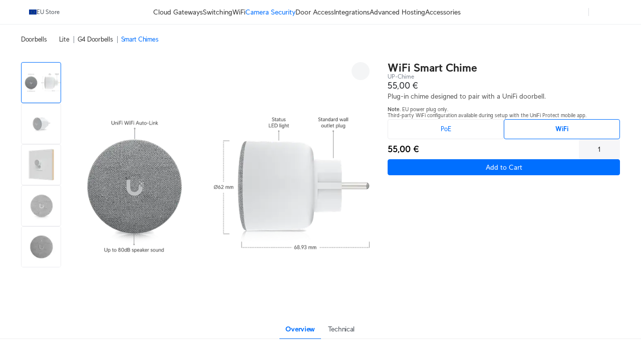

--- FILE ---
content_type: text/html; charset=utf-8
request_url: https://eu.store.ui.com/eu/en/category/all-cameras-nvrs/collections/pro-chime/products/up-chime-eu
body_size: 65655
content:
<!DOCTYPE html><html lang="en"><head><meta charSet="utf-8" data-next-head=""/><link rel="icon" href="https://assets.ecomm.ui.com/static/favicon.ico?v=2" data-next-head=""/><link rel="icon" type="image/png" sizes="32x32" href="https://assets.ecomm.ui.com/static/favicon-32x32.png" data-next-head=""/><link rel="icon" type="image/png" sizes="16x16" href="https://assets.ecomm.ui.com/static/favicon-16x16.png" data-next-head=""/><link rel="apple-touch-icon" sizes="180x180" href="https://assets.ecomm.ui.com/static/apple-touch-icon.png" data-next-head=""/><link rel="mask-icon" href="https://assets.ecomm.ui.com/static/favicon.ico" data-next-head=""/><script id="cookie-consent-autoblock" src="https://cdn.cookielaw.org/consent/0d7a8b3a-521f-4127-bc30-a62ee244e11d/OtAutoBlock.js" data-next-head=""></script><script id="cookie-consent-sdk" src="https://cdn.cookielaw.org/scripttemplates/otSDKStub.js" data-language="en" data-domain-script="0d7a8b3a-521f-4127-bc30-a62ee244e11d" data-next-head=""></script><script id="embed-override" data-next-head="">var params=new URL(document.location).searchParams,cookies=new Map(document.cookie.split(";").map(e=>e.trim().split("="))),evalAppView=e=>"string"==typeof e&&["android","ios","true"].includes(e.toLowerCase());if(evalAppView(params.get("appview"))||evalAppView(cookies.get("appview"))){var styles=document.createElement("style");styles.setAttribute("type","text/css"),styles.textContent="#footer,#onetrust-consent-sdk{display:none !important;} * { -moz-user-select: none; -webkit-user-select: none; user-select: none;} input {-moz-user-select: auto;-webkit-user-select: auto;user-select: auto; -webkit-tap-highlight-color: rgba(0,0,0,0); -webkit-tap-highlight-color: transparent;}",document.head.appendChild(styles)}</script><meta name="viewport" content="width=device-width, initial-scale=1, maximum-scale=1, viewport-fit=cover" data-next-head=""/><script data-intl-lang="en" data-intl-module="core" src="https://assets.ecomm.ui.com/static/translations/en/core/e36c309adf5b8816.js" defer="" data-next-head=""></script><title data-next-head="">WiFi Smart Chime - Ubiquiti Store </title><meta name="description" content="Plug-in chime designed to pair with a UniFi doorbell." data-next-head=""/><meta property="og:site_name" content="Ubiquiti Store " data-next-head=""/><meta property="og:url" content="https://eu.store.ui.com/eu/en/products/up-chime-eu" data-next-head=""/><link rel="canonical" href="https://eu.store.ui.com/eu/en/products/up-chime-eu" data-next-head=""/><meta property="og:title" content="WiFi Smart Chime - Ubiquiti Store " data-next-head=""/><meta property="og:description" content="Plug-in chime designed to pair with a UniFi doorbell." data-next-head=""/><meta property="og:type" content="website" data-next-head=""/><meta property="og:image" content="https://cdn.ecomm.ui.com/products/9b2c72b4-5916-41fe-8290-17526c043713/a5029903-f13f-47f2-8bbc-6ab56598ea75.png" data-next-head=""/><meta property="og:image:width" content="1500" data-next-head=""/><meta property="og:image:height" content="1500" data-next-head=""/><link rel="manifest" href="https://assets.ecomm.ui.com/static/seo/manifest.json" data-next-head=""/><meta name="twitter:card" content="summary" data-next-head=""/><meta name="twitter:site" content="@ubiquiti" data-next-head=""/><meta name="twitter:title" content="WiFi Smart Chime - Ubiquiti Store " data-next-head=""/><meta name="twitter:description" content="Plug-in chime designed to pair with a UniFi doorbell." data-next-head=""/><script id="product-jsonld" type="application/ld+json" data-next-head="">{"@context":"https://schema.org","@type":"Product","brand":{"@type":"Brand","name":"Ubiquiti"},"name":"WiFi Smart Chime","sku":"UP-Chime-EU","description":"Plug-in chime designed to pair with a UniFi doorbell.","url":"https://eu.store.ui.com/eu/en/products/up-chime-eu","image":{"@type":"ImageObject","url":"https://cdn.ecomm.ui.com/products/9b2c72b4-5916-41fe-8290-17526c043713/a5029903-f13f-47f2-8bbc-6ab56598ea75.png","width":"1500","height":"1500"},"offers":{"@type":"Offer","availability":"https://schema.org/InStock","priceSpecification":{"@type":"PriceSpecification","price":55,"priceCurrency":"EUR","valueAddedTaxIncluded":false}}}</script><link rel="preload" as="image" imageSrcSet="https://images.svc.ui.com/?u=https%3A%2F%2Fcdn.ecomm.ui.com%2Fproducts%2F9b2c72b4-5916-41fe-8290-17526c043713%2F63849196-052d-4762-a2ca-2173b415a399.png&amp;q=75&amp;w=640 640w, https://images.svc.ui.com/?u=https%3A%2F%2Fcdn.ecomm.ui.com%2Fproducts%2F9b2c72b4-5916-41fe-8290-17526c043713%2F63849196-052d-4762-a2ca-2173b415a399.png&amp;q=75&amp;w=750 750w, https://images.svc.ui.com/?u=https%3A%2F%2Fcdn.ecomm.ui.com%2Fproducts%2F9b2c72b4-5916-41fe-8290-17526c043713%2F63849196-052d-4762-a2ca-2173b415a399.png&amp;q=75&amp;w=828 828w, https://images.svc.ui.com/?u=https%3A%2F%2Fcdn.ecomm.ui.com%2Fproducts%2F9b2c72b4-5916-41fe-8290-17526c043713%2F63849196-052d-4762-a2ca-2173b415a399.png&amp;q=75&amp;w=1080 1080w, https://images.svc.ui.com/?u=https%3A%2F%2Fcdn.ecomm.ui.com%2Fproducts%2F9b2c72b4-5916-41fe-8290-17526c043713%2F63849196-052d-4762-a2ca-2173b415a399.png&amp;q=75&amp;w=1200 1200w, https://images.svc.ui.com/?u=https%3A%2F%2Fcdn.ecomm.ui.com%2Fproducts%2F9b2c72b4-5916-41fe-8290-17526c043713%2F63849196-052d-4762-a2ca-2173b415a399.png&amp;q=75&amp;w=1920 1920w, https://images.svc.ui.com/?u=https%3A%2F%2Fcdn.ecomm.ui.com%2Fproducts%2F9b2c72b4-5916-41fe-8290-17526c043713%2F63849196-052d-4762-a2ca-2173b415a399.png&amp;q=75&amp;w=2048 2048w, https://images.svc.ui.com/?u=https%3A%2F%2Fcdn.ecomm.ui.com%2Fproducts%2F9b2c72b4-5916-41fe-8290-17526c043713%2F63849196-052d-4762-a2ca-2173b415a399.png&amp;q=75&amp;w=3840 3840w" imageSizes="(max-width: 832px) 100vw, 700px" data-next-head=""/><link rel="preconnect" href="https://ecomm.svc.ui.com"/><link rel="preload" href="https://assets.ecomm.ui.com/static/fonts/ui-sans-v9-regular.woff2" as="font" type="font/woff2" crossorigin="anonymous"/><link rel="preload" href="https://assets.ecomm.ui.com/static/fonts/ui-sans-v9-bold.woff2" as="font" type="font/woff2" crossorigin="anonymous"/><link data-next-font="" rel="preconnect" href="/" crossorigin="anonymous"/><link rel="preload" href="https://assets.ecomm.ui.com/_next/static/css/80a304fe625f0852.css" as="style"/><link rel="stylesheet" href="https://assets.ecomm.ui.com/_next/static/css/80a304fe625f0852.css" data-n-g=""/><noscript data-n-css=""></noscript><script defer="" nomodule="" src="https://assets.ecomm.ui.com/_next/static/chunks/polyfills-42372ed130431b0a.js"></script><script src="https://assets.ecomm.ui.com/_next/static/chunks/webpack-dcc4ab4662d4589f.js" defer=""></script><script src="https://assets.ecomm.ui.com/_next/static/chunks/framework-173650dc8e2a1f7e.js" defer=""></script><script src="https://assets.ecomm.ui.com/_next/static/chunks/main-b2926b2a40cbe6c1.js" defer=""></script><script src="https://assets.ecomm.ui.com/_next/static/chunks/pages/_app-2cf9aa1a2478386f.js" defer=""></script><script src="https://assets.ecomm.ui.com/_next/static/chunks/7667-c5b118564bc6f02c.js" defer=""></script><script src="https://assets.ecomm.ui.com/_next/static/chunks/8515-02444d1ac9e63e9a.js" defer=""></script><script src="https://assets.ecomm.ui.com/_next/static/chunks/2523-aea770ccfb13017a.js" defer=""></script><script src="https://assets.ecomm.ui.com/_next/static/chunks/5339-cf63275350f82e92.js" defer=""></script><script src="https://assets.ecomm.ui.com/_next/static/chunks/2208-8f450bd30974026e.js" defer=""></script><script src="https://assets.ecomm.ui.com/_next/static/chunks/4051-6fb9ea0a3744f225.js" defer=""></script><script src="https://assets.ecomm.ui.com/_next/static/chunks/5809-c4b0d501f0c41d25.js" defer=""></script><script src="https://assets.ecomm.ui.com/_next/static/chunks/3543-2d2d22cd7879ab4f.js" defer=""></script><script src="https://assets.ecomm.ui.com/_next/static/chunks/9043-a25ac3fdb5b1478c.js" defer=""></script><script src="https://assets.ecomm.ui.com/_next/static/chunks/7762-2d67c4e087479f6c.js" defer=""></script><script src="https://assets.ecomm.ui.com/_next/static/chunks/6332-3486c4f9ee3cf610.js" defer=""></script><script src="https://assets.ecomm.ui.com/_next/static/chunks/1308-1f8ed5c1198580a1.js" defer=""></script><script src="https://assets.ecomm.ui.com/_next/static/chunks/8745-3dd91afd504186d8.js" defer=""></script><script src="https://assets.ecomm.ui.com/_next/static/chunks/2524-e01e2d2f6c78ed9c.js" defer=""></script><script src="https://assets.ecomm.ui.com/_next/static/chunks/8888-ee674f8d4893b643.js" defer=""></script><script src="https://assets.ecomm.ui.com/_next/static/chunks/8770-526e62580dc7fd25.js" defer=""></script><script src="https://assets.ecomm.ui.com/_next/static/chunks/1560-bc7435a8a43d4823.js" defer=""></script><script src="https://assets.ecomm.ui.com/_next/static/chunks/pages/%5Bstore%5D/%5Blanguage%5D/category/%5Bcategory%5D/collections/%5Bcollection%5D/products/%5Bproduct%5D-05fb0cc07dc4ef5b.js" defer=""></script><script src="https://assets.ecomm.ui.com/_next/static/09b8e0c72/_buildManifest.js" defer=""></script><script src="https://assets.ecomm.ui.com/_next/static/09b8e0c72/_ssgManifest.js" defer=""></script><noscript data-uic-style=""></noscript><style data-uic-style="d68686f70d0321eb563cf718119ee601">.button__VCR3r9bC{align-items:center;border:0;border-radius:6px;cursor:pointer;display:flex;flex-shrink:0;font-size:14px;justify-content:center;letter-spacing:.25px;overflow:hidden;position:relative;width:100%}.button-light__VCR3r9bC{color:#676f79}.button-dark__VCR3r9bC{color:#cbced2}.button__VCR3r9bC>.content__VCR3r9bC{align-items:center;display:flex;flex-direction:row;flex-shrink:0;justify-content:center;opacity:1;transition:opacity .15s ease-in-out,visibility .15s ease-in-out .15s;visibility:visible;white-space:nowrap}.button__VCR3r9bC>.content-hidden__VCR3r9bC{opacity:0}.button__VCR3r9bC.disabled__VCR3r9bC,.button__VCR3r9bC:disabled{pointer-events:none}.wrap__VCR3r9bC{align-items:center;display:flex;justify-content:center;position:relative;text-align:center}.wrap__VCR3r9bC.inline__VCR3r9bC{display:inline-flex}.stateIcon__VCR3r9bC{align-items:center;bottom:0;display:flex;justify-content:center;left:0;pointer-events:none;position:absolute;right:0;top:0;z-index:1}.small__VCR3r9bC{border-radius:4px;font-size:14px;height:30px;padding:0 12px}.medium__VCR3r9bC{border-radius:4px;font-size:14px;height:36px;line-height:24px;padding:0 16px}.large__VCR3r9bC{border-radius:8px;font-size:16px;font-weight:700;height:48px;line-height:24px;padding:0 16px}.primary-light__VCR3r9bC{background-color:#006fff;border:1px solid #006fff;color:#fff}.primary-light__VCR3r9bC:hover{background-color:#338bff;border-color:#338bff;color:#fff}.primary-light__VCR3r9bC.active__VCR3r9bC,.primary-light__VCR3r9bC:active{background-color:#0058cc;border-color:#0058cc}.primary-light__VCR3r9bC.disabled__VCR3r9bC,.primary-light__VCR3r9bC:disabled{background-color:#99c5ff;border-color:#99c5ff;color:hsla(0,0%,100%,.64)}.primary-light__VCR3r9bC.is-accessible__VCR3r9bC:focus,.primary-light__VCR3r9bC.is-accessible__VCR3r9bC:focus-within{background-color:#338bff;border-color:#338bff}.primary-dark__VCR3r9bC{background-color:#4797ff;border:1px solid #4797ff;color:#fff}.primary-dark__VCR3r9bC:hover{background-color:#277ff1;border-color:#277ff1;color:#fff}.primary-dark__VCR3r9bC.active__VCR3r9bC,.primary-dark__VCR3r9bC:active{background-color:#80b7ff;border-color:#80b7ff}.primary-dark__VCR3r9bC.disabled__VCR3r9bC,.primary-dark__VCR3r9bC:disabled{background-color:#0b4ead;border-color:#0b4ead;color:hsla(0,0%,100%,.64)}.primary-dark__VCR3r9bC.is-accessible__VCR3r9bC:focus,.primary-dark__VCR3r9bC.is-accessible__VCR3r9bC:focus-within{background-color:#277ff1;border-color:#277ff1}.primary-light__VCR3r9bC.color-danger__VCR3r9bC{background-color:#f0383b;border:1px solid #f0383b;color:#fff}.primary-light__VCR3r9bC.color-danger__VCR3r9bC:hover{background-color:#f36267;border-color:#f36267}.primary-light__VCR3r9bC.color-danger__VCR3r9bC.active__VCR3r9bC,.primary-light__VCR3r9bC.color-danger__VCR3r9bC:active{background-color:#c12f34;border-color:#c12f34}.primary-light__VCR3r9bC.color-danger__VCR3r9bC.disabled__VCR3r9bC,.primary-light__VCR3r9bC.color-danger__VCR3r9bC:disabled{background-color:#f9aeb1;border-color:#f9aeb1}.primary-light__VCR3r9bC.color-danger__VCR3r9bC.is-accessible__VCR3r9bC:focus,.primary-light__VCR3r9bC.color-danger__VCR3r9bC.is-accessible__VCR3r9bC:focus-within{background-color:#f36267;border-color:#f36267}.primary-dark__VCR3r9bC.color-danger__VCR3r9bC{background-color:#ee6368;border:1px solid #ee6368;color:#fff}.primary-dark__VCR3r9bC.color-danger__VCR3r9bC:hover{background-color:#da5257;border-color:#da5257}.primary-dark__VCR3r9bC.color-danger__VCR3r9bC.active__VCR3r9bC,.primary-dark__VCR3r9bC.color-danger__VCR3r9bC:active{background-color:#f49a9d;border-color:#f49a9d}.primary-dark__VCR3r9bC.color-danger__VCR3r9bC.disabled__VCR3r9bC,.primary-dark__VCR3r9bC.color-danger__VCR3r9bC:disabled{background-color:#913034;border-color:#913034}.primary-dark__VCR3r9bC.color-danger__VCR3r9bC.is-accessible__VCR3r9bC:focus,.primary-dark__VCR3r9bC.color-danger__VCR3r9bC.is-accessible__VCR3r9bC:focus-within{background-color:#da5257;border-color:#da5257}.primary-light__VCR3r9bC.color-success__VCR3r9bC{background-color:#38cc65;border:1px solid #38cc65;color:#fff}.primary-light__VCR3r9bC.color-success__VCR3r9bC:hover{background-color:#61d684;border-color:#61d684}.primary-light__VCR3r9bC.color-success__VCR3r9bC.active__VCR3r9bC,.primary-light__VCR3r9bC.color-success__VCR3r9bC:active{background-color:#2ea351;border-color:#2ea351}.primary-light__VCR3r9bC.color-success__VCR3r9bC.disabled__VCR3r9bC,.primary-light__VCR3r9bC.color-success__VCR3r9bC:disabled{background-color:#b1ecc3;border-color:#b1ecc3}.primary-light__VCR3r9bC.color-success__VCR3r9bC.is-accessible__VCR3r9bC:focus,.primary-light__VCR3r9bC.color-success__VCR3r9bC.is-accessible__VCR3r9bC:focus-within{background-color:#61d684;border-color:#61d684}.primary-dark__VCR3r9bC.color-success__VCR3r9bC{background-color:#37be5f;border:1px solid #37be5f;color:#fff}.primary-dark__VCR3r9bC.color-success__VCR3r9bC:hover{background-color:#2fa252;border-color:#2fa252}.primary-dark__VCR3r9bC.color-success__VCR3r9bC.active__VCR3r9bC,.primary-dark__VCR3r9bC.color-success__VCR3r9bC:active{background-color:#71d68f;border-color:#71d68f}.primary-dark__VCR3r9bC.color-success__VCR3r9bC.disabled__VCR3r9bC,.primary-dark__VCR3r9bC.color-success__VCR3r9bC:disabled{background-color:#21733a;border-color:#21733a}.primary-dark__VCR3r9bC.color-success__VCR3r9bC.is-accessible__VCR3r9bC:focus,.primary-dark__VCR3r9bC.color-success__VCR3r9bC.is-accessible__VCR3r9bC:focus-within{background-color:#2fa252;border-color:#2fa252}.primary-light__VCR3r9bC.active__VCR3r9bC.is-accessible__VCR3r9bC,.primary-light__VCR3r9bC:active.is-accessible__VCR3r9bC,.primary-light__VCR3r9bC:focus.is-accessible__VCR3r9bC{box-shadow:0 0 0 1px #66a8ff}.primary-dark__VCR3r9bC.active__VCR3r9bC.is-accessible__VCR3r9bC,.primary-dark__VCR3r9bC:active.is-accessible__VCR3r9bC,.primary-dark__VCR3r9bC:focus.is-accessible__VCR3r9bC{box-shadow:0 0 0 1px #0e65d8}.primary__VCR3r9bC:focus{outline:0}.secondary__VCR3r9bC{border:1px solid}.secondary-light__VCR3r9bC{background-color:transparent;color:#006fff}.secondary-light__VCR3r9bC:hover{background-color:#e6f1ff;color:#338bff}.secondary-light__VCR3r9bC.active__VCR3r9bC,.secondary-light__VCR3r9bC:active{background-color:transparent;color:#0058cc}.secondary-light__VCR3r9bC.disabled__VCR3r9bC,.secondary-light__VCR3r9bC:disabled{color:#99c5ff}.secondary-light__VCR3r9bC.is-accessible__VCR3r9bC:focus,.secondary-light__VCR3r9bC.is-accessible__VCR3r9bC:focus-within{border:#338bff;color:#338bff}.secondary-dark__VCR3r9bC{background-color:transparent;color:#4797ff}.secondary-dark__VCR3r9bC:hover{background-color:#05254d;color:#277ff1}.secondary-dark__VCR3r9bC.active__VCR3r9bC,.secondary-dark__VCR3r9bC:active{background-color:transparent;color:#80b7ff}.secondary-dark__VCR3r9bC.disabled__VCR3r9bC,.secondary-dark__VCR3r9bC:disabled{color:#0b4ead}.secondary-dark__VCR3r9bC.is-accessible__VCR3r9bC:focus,.secondary-dark__VCR3r9bC.is-accessible__VCR3r9bC:focus-within{border:#277ff1;color:#277ff1}.secondary-light__VCR3r9bC.active__VCR3r9bC.is-accessible__VCR3r9bC,.secondary-light__VCR3r9bC:active.is-accessible__VCR3r9bC,.secondary-light__VCR3r9bC:focus.is-accessible__VCR3r9bC{box-shadow:0 0 0 1px #66a8ff}.secondary-dark__VCR3r9bC.active__VCR3r9bC.is-accessible__VCR3r9bC,.secondary-dark__VCR3r9bC:active.is-accessible__VCR3r9bC,.secondary-dark__VCR3r9bC:focus.is-accessible__VCR3r9bC{box-shadow:0 0 0 1px #0e65d8}.secondary-light__VCR3r9bC.active__VCR3r9bC.is-accessible__VCR3r9bC,.secondary-light__VCR3r9bC:active.is-accessible__VCR3r9bC,.secondary-light__VCR3r9bC:focus.is-accessible__VCR3r9bC{border:1px solid #66a8ff}.secondary-dark__VCR3r9bC.active__VCR3r9bC.is-accessible__VCR3r9bC,.secondary-dark__VCR3r9bC:active.is-accessible__VCR3r9bC,.secondary-dark__VCR3r9bC:focus.is-accessible__VCR3r9bC{border:1px solid #0e65d8}.secondary-light__VCR3r9bC.color-danger__VCR3r9bC{background-color:transparent;color:#f0383b}.secondary-light__VCR3r9bC.color-danger__VCR3r9bC:hover{color:#f36267}.secondary-light__VCR3r9bC.color-danger__VCR3r9bC.active__VCR3r9bC,.secondary-light__VCR3r9bC.color-danger__VCR3r9bC:active{background-color:transparent;color:#c12f34}.secondary-light__VCR3r9bC.color-danger__VCR3r9bC.is-accessible__VCR3r9bC:focus,.secondary-light__VCR3r9bC.color-danger__VCR3r9bC.is-accessible__VCR3r9bC:focus-within{color:#338bff}.secondary-dark__VCR3r9bC.color-danger__VCR3r9bC{background-color:transparent;color:#ee6368}.secondary-dark__VCR3r9bC.color-danger__VCR3r9bC:hover{color:#da5257}.secondary-dark__VCR3r9bC.color-danger__VCR3r9bC.active__VCR3r9bC,.secondary-dark__VCR3r9bC.color-danger__VCR3r9bC:active{background-color:transparent;color:#f49a9d}.secondary-dark__VCR3r9bC.color-danger__VCR3r9bC.is-accessible__VCR3r9bC:focus,.secondary-dark__VCR3r9bC.color-danger__VCR3r9bC.is-accessible__VCR3r9bC:focus-within{color:#277ff1}.secondary-light__VCR3r9bC.color-success__VCR3r9bC{background-color:transparent;color:#38cc65}.secondary-light__VCR3r9bC.color-success__VCR3r9bC:hover{color:#61d684}.secondary-light__VCR3r9bC.color-success__VCR3r9bC.active__VCR3r9bC,.secondary-light__VCR3r9bC.color-success__VCR3r9bC:active{background-color:transparent;color:#2ea351}.secondary-light__VCR3r9bC.color-success__VCR3r9bC.is-accessible__VCR3r9bC:focus,.secondary-light__VCR3r9bC.color-success__VCR3r9bC.is-accessible__VCR3r9bC:focus-within{color:#61d684}.secondary-dark__VCR3r9bC.color-success__VCR3r9bC{background-color:transparent;color:#37be5f}.secondary-dark__VCR3r9bC.color-success__VCR3r9bC:hover{color:#2fa252}.secondary-dark__VCR3r9bC.color-success__VCR3r9bC.active__VCR3r9bC,.secondary-dark__VCR3r9bC.color-success__VCR3r9bC:active{background-color:transparent;color:#71d68f}.secondary-dark__VCR3r9bC.color-success__VCR3r9bC.is-accessible__VCR3r9bC:focus,.secondary-dark__VCR3r9bC.color-success__VCR3r9bC.is-accessible__VCR3r9bC:focus-within{color:#2fa252}.secondary__VCR3r9bC.color-danger__VCR3r9bC,.secondary__VCR3r9bC.color-success__VCR3r9bC{border:1px solid}.secondary__VCR3r9bC:focus{outline:none}.tertiary-light__VCR3r9bC{background-color:transparent;color:#676f79}.tertiary-light__VCR3r9bC.is-accessible__VCR3r9bC:focus,.tertiary-light__VCR3r9bC:hover{background-color:rgba(33,35,39,.04)}.tertiary-light__VCR3r9bC.active__VCR3r9bC,.tertiary-light__VCR3r9bC:active{background-color:transparent;color:#50565e}.tertiary-light__VCR3r9bC.disabled__VCR3r9bC,.tertiary-light__VCR3r9bC:disabled{color:#c2c6cb}.tertiary-dark__VCR3r9bC{background-color:transparent;color:#cbced2}.tertiary-dark__VCR3r9bC.is-accessible__VCR3r9bC:focus,.tertiary-dark__VCR3r9bC:hover{background-color:hsla(214,8%,98%,.04)}.tertiary-dark__VCR3r9bC.active__VCR3r9bC,.tertiary-dark__VCR3r9bC:active{background-color:transparent;color:#dee0e3}.tertiary-dark__VCR3r9bC.disabled__VCR3r9bC,.tertiary-dark__VCR3r9bC:disabled{color:#737c87}.tertiary-light__VCR3r9bC.color-danger__VCR3r9bC{color:#f0383b}.tertiary-light__VCR3r9bC.color-danger__VCR3r9bC:hover{color:#f36267}.tertiary-light__VCR3r9bC.color-danger__VCR3r9bC.active__VCR3r9bC,.tertiary-light__VCR3r9bC.color-danger__VCR3r9bC:active{color:#c12f34}.tertiary-light__VCR3r9bC.color-danger__VCR3r9bC.is-accessible__VCR3r9bC:focus,.tertiary-light__VCR3r9bC.color-danger__VCR3r9bC.is-accessible__VCR3r9bC:focus-within{color:#f36267}.tertiary-light__VCR3r9bC.color-success__VCR3r9bC{color:#38cc65}.tertiary-light__VCR3r9bC.color-success__VCR3r9bC:hover{color:#61d684}.tertiary-light__VCR3r9bC.color-success__VCR3r9bC.active__VCR3r9bC,.tertiary-light__VCR3r9bC.color-success__VCR3r9bC:active{color:#2ea351}.tertiary-light__VCR3r9bC.color-success__VCR3r9bC.is-accessible__VCR3r9bC:focus,.tertiary-light__VCR3r9bC.color-success__VCR3r9bC.is-accessible__VCR3r9bC:focus-within{color:#61d684}.tertiary-dark__VCR3r9bC.color-danger__VCR3r9bC{color:#ee6368}.tertiary-dark__VCR3r9bC.color-danger__VCR3r9bC:hover{color:#da5257}.tertiary-dark__VCR3r9bC.color-danger__VCR3r9bC.active__VCR3r9bC,.tertiary-dark__VCR3r9bC.color-danger__VCR3r9bC:active{color:#f49a9d}.tertiary-dark__VCR3r9bC.color-danger__VCR3r9bC.is-accessible__VCR3r9bC:focus,.tertiary-dark__VCR3r9bC.color-danger__VCR3r9bC.is-accessible__VCR3r9bC:focus-within{color:#da5257}.tertiary-dark__VCR3r9bC.color-success__VCR3r9bC{color:#37be5f}.tertiary-dark__VCR3r9bC.color-success__VCR3r9bC:hover{color:#2fa252}.tertiary-dark__VCR3r9bC.color-success__VCR3r9bC.active__VCR3r9bC,.tertiary-dark__VCR3r9bC.color-success__VCR3r9bC:active{color:#71d68f}.tertiary-dark__VCR3r9bC.color-success__VCR3r9bC.is-accessible__VCR3r9bC:focus,.tertiary-dark__VCR3r9bC.color-success__VCR3r9bC.is-accessible__VCR3r9bC:focus-within{color:#2fa252}.tertiary-light__VCR3r9bC.active__VCR3r9bC.is-accessible__VCR3r9bC,.tertiary-light__VCR3r9bC:active.is-accessible__VCR3r9bC,.tertiary-light__VCR3r9bC:focus.is-accessible__VCR3r9bC{box-shadow:0 0 0 1px #66a8ff}.tertiary-dark__VCR3r9bC.active__VCR3r9bC.is-accessible__VCR3r9bC,.tertiary-dark__VCR3r9bC:active.is-accessible__VCR3r9bC,.tertiary-dark__VCR3r9bC:focus.is-accessible__VCR3r9bC{box-shadow:0 0 0 1px #0e65d8}.tertiary__VCR3r9bC:focus{outline:0}.default__VCR3r9bC{background-color:transparent;border:1px solid transparent}.default-light__VCR3r9bC{color:#808893}.default-light__VCR3r9bC:hover{background-color:#eef0f1;color:#212327}.default-light__VCR3r9bC.active__VCR3r9bC,.default-light__VCR3r9bC:active{background-color:#eef0f1;color:#50565e}.default-light__VCR3r9bC.disabled__VCR3r9bC{background-color:transparent;color:#808893}.default-dark__VCR3r9bC{color:#b7bcc2}.default-dark__VCR3r9bC:hover{background-color:#34383d;color:#f9fafa}.default-dark__VCR3r9bC.active__VCR3r9bC,.default-dark__VCR3r9bC:active{background-color:#34383d;color:#dee0e3}.default-dark__VCR3r9bC.disabled__VCR3r9bC{background-color:transparent;color:#b7bcc2}.default-light__VCR3r9bC.active__VCR3r9bC.is-accessible__VCR3r9bC,.default-light__VCR3r9bC:active.is-accessible__VCR3r9bC,.default-light__VCR3r9bC:focus.is-accessible__VCR3r9bC{box-shadow:0 0 0 1px #66a8ff}.default-dark__VCR3r9bC.active__VCR3r9bC.is-accessible__VCR3r9bC,.default-dark__VCR3r9bC:active.is-accessible__VCR3r9bC,.default-dark__VCR3r9bC:focus.is-accessible__VCR3r9bC{box-shadow:0 0 0 1px #0e65d8}.default__VCR3r9bC:focus{outline:none}.inline__VCR3r9bC,.link__VCR3r9bC{background-color:transparent;height:auto;text-decoration:none}.inline-light__VCR3r9bC,.link-light__VCR3r9bC{color:#006fff}.inline-light__VCR3r9bC:hover,.link-light__VCR3r9bC:hover{color:#338bff}.inline-light__VCR3r9bC.active__VCR3r9bC,.inline-light__VCR3r9bC:active,.link-light__VCR3r9bC.active__VCR3r9bC,.link-light__VCR3r9bC:active{color:#0058cc}.inline-light__VCR3r9bC.disabled__VCR3r9bC,.link-light__VCR3r9bC.disabled__VCR3r9bC{color:#99c5ff}.inline-dark__VCR3r9bC,.link-dark__VCR3r9bC{color:#4797ff}.inline-dark__VCR3r9bC:hover,.link-dark__VCR3r9bC:hover{color:#277ff1}.inline-dark__VCR3r9bC.active__VCR3r9bC,.inline-dark__VCR3r9bC:active,.link-dark__VCR3r9bC.active__VCR3r9bC,.link-dark__VCR3r9bC:active{color:#80b7ff}.inline-dark__VCR3r9bC.disabled__VCR3r9bC,.link-dark__VCR3r9bC.disabled__VCR3r9bC{color:#0b4ead}.inline__VCR3r9bC:focus-visible.is-accessible-light__VCR3r9bC,.link__VCR3r9bC:focus-visible.is-accessible-light__VCR3r9bC{outline:1px solid #66a8ff}.inline__VCR3r9bC:focus-visible.is-accessible-dark__VCR3r9bC,.link__VCR3r9bC:focus-visible.is-accessible-dark__VCR3r9bC{outline:1px solid #0e65d8}.inline__VCR3r9bC:focus,.link__VCR3r9bC:focus{outline:none}.inline__VCR3r9bC.small__VCR3r9bC,.link__VCR3r9bC.small__VCR3r9bC{font:400 12px/20px UI Sans,Lato,Arial,sans-serif}.inline__VCR3r9bC.medium__VCR3r9bC,.link__VCR3r9bC.medium__VCR3r9bC{font:400 14px/20px UI Sans,Lato,Arial,sans-serif}.inline__VCR3r9bC.inherit__VCR3r9bC,.link__VCR3r9bC.inherit__VCR3r9bC{font-size:inherit}.inline__VCR3r9bC.weight-bold__VCR3r9bC,.link__VCR3r9bC.weight-bold__VCR3r9bC{font-weight:700}.inline__VCR3r9bC.weight-normal__VCR3r9bC,.link__VCR3r9bC.weight-normal__VCR3r9bC{font-weight:400}.link__VCR3r9bC{border:1px solid transparent;border-radius:2px;font:400 14px/20px UI Sans,Lato,Arial,sans-serif;padding:0 5px}.inline__VCR3r9bC{border:0;border-radius:0;display:inline;line-height:inherit;padding:0}.inline-light__VCR3r9bC.color-danger__VCR3r9bC{color:#f0383b}.inline-light__VCR3r9bC.color-danger__VCR3r9bC:hover{color:#f36267}.inline-light__VCR3r9bC.color-danger__VCR3r9bC.active__VCR3r9bC,.inline-light__VCR3r9bC.color-danger__VCR3r9bC:active{color:#c12f34}.inline-light__VCR3r9bC.color-danger__VCR3r9bC.disabled__VCR3r9bC,.inline-light__VCR3r9bC.color-danger__VCR3r9bC:disabled{color:#f9aeb1}.inline-light__VCR3r9bC.color-danger__VCR3r9bC.is-accessible__VCR3r9bC:focus,.inline-light__VCR3r9bC.color-danger__VCR3r9bC.is-accessible__VCR3r9bC:focus-within{color:#f36267}.inline-light__VCR3r9bC.color-success__VCR3r9bC{color:#38cc65}.inline-light__VCR3r9bC.color-success__VCR3r9bC:hover{color:#61d684}.inline-light__VCR3r9bC.color-success__VCR3r9bC.active__VCR3r9bC,.inline-light__VCR3r9bC.color-success__VCR3r9bC:active{color:#2ea351}.inline-light__VCR3r9bC.color-success__VCR3r9bC.disabled__VCR3r9bC,.inline-light__VCR3r9bC.color-success__VCR3r9bC:disabled{color:#b1ecc3}.inline-light__VCR3r9bC.color-success__VCR3r9bC.is-accessible__VCR3r9bC:focus,.inline-light__VCR3r9bC.color-success__VCR3r9bC.is-accessible__VCR3r9bC:focus-within{color:#61d684}.inline-dark__VCR3r9bC.color-danger__VCR3r9bC{color:#ee6368}.inline-dark__VCR3r9bC.color-danger__VCR3r9bC:hover{color:#da5257}.inline-dark__VCR3r9bC.color-danger__VCR3r9bC.active__VCR3r9bC,.inline-dark__VCR3r9bC.color-danger__VCR3r9bC:active{color:#f49a9d}.inline-dark__VCR3r9bC.color-danger__VCR3r9bC.disabled__VCR3r9bC,.inline-dark__VCR3r9bC.color-danger__VCR3r9bC:disabled{color:#913034}.inline-dark__VCR3r9bC.color-danger__VCR3r9bC.is-accessible__VCR3r9bC:focus,.inline-dark__VCR3r9bC.color-danger__VCR3r9bC.is-accessible__VCR3r9bC:focus-within{color:#da5257}.inline-dark__VCR3r9bC.color-success__VCR3r9bC{color:#37be5f}.inline-dark__VCR3r9bC.color-success__VCR3r9bC:hover{color:#2fa252}.inline-dark__VCR3r9bC.color-success__VCR3r9bC.active__VCR3r9bC,.inline-dark__VCR3r9bC.color-success__VCR3r9bC:active{color:#71d68f}.inline-dark__VCR3r9bC.color-success__VCR3r9bC.disabled__VCR3r9bC,.inline-dark__VCR3r9bC.color-success__VCR3r9bC:disabled{color:#21733a}.inline-dark__VCR3r9bC.color-success__VCR3r9bC.is-accessible__VCR3r9bC:focus,.inline-dark__VCR3r9bC.color-success__VCR3r9bC.is-accessible__VCR3r9bC:focus-within{color:#2fa252}.inline__VCR3r9bC:not(.small__VCR3r9bC):not(.medium__VCR3r9bC){font-size:inherit}.inline__VCR3r9bC:not(.weight-bold__VCR3r9bC):not(.weight-normal__VCR3r9bC){font-weight:inherit}.brand__VCR3r9bC{border-radius:6px;box-shadow:0 0 50px 0 rgba(0,0,0,.1);color:#fff;font-weight:400;height:50px;letter-spacing:.25px;outline:0;transition:opacity 50ms ease}.brand-light__VCR3r9bC{background:linear-gradient(96.1deg,#338cff .54%,#6bd2fd)}.brand-dark__VCR3r9bC{background:linear-gradient(96.1deg,#005ed9 .54%,#3ca9d7)}.brand__VCR3r9bC.disabled__VCR3r9bC{opacity:.7}.brand__VCR3r9bC:hover{opacity:.8}.disabled__VCR3r9bC{pointer-events:none}.noWrap__VCR3r9bC{white-space:nowrap}.full__VCR3r9bC{width:100%}.rounded__VCR3r9bC{border-radius:28px}.iconLeft__VCR3r9bC{margin-right:4px}.iconRight__VCR3r9bC{margin-left:4px}</style><style data-uic-style="cade0b4c68881ebe6fcdec29502ccdf9">@keyframes spin__bQ0k6bBR{0%{stroke-dashoffset:100}to{stroke-dashoffset:0}}@keyframes draw__bQ0k6bBR{0%{stroke-dasharray:100 100;stroke-dashoffset:100}to{stroke-dasharray:100 100;stroke-dashoffset:0}}@keyframes drawSvg__bQ0k6bBR{0%{transform:scale(.5)}to{transform:scale(1)}}@keyframes fadeSvg__bQ0k6bBR{0%{opacity:1}to{opacity:0}}.wrap__bQ0k6bBR{align-items:center;display:flex;justify-content:center;pointer-events:none;position:relative}.border__bQ0k6bBR:after{border:1px solid;border-radius:50%;content:" ";display:block;height:100%;left:0;position:absolute;top:0;width:100%}.border__bQ0k6bBR{height:0;left:0;padding-top:100%;position:absolute;top:0;width:100%}.border-light__bQ0k6bBR:after{border-color:#eef0f1}.border-dark__bQ0k6bBR:after{border-color:#34383d}svg.checkmark__bQ0k6bBR,svg.cross__bQ0k6bBR,svg.dots__bQ0k6bBR,svg.progress__bQ0k6bBR{z-index:1;fill:none;opacity:0;visibility:hidden}svg.progress__bQ0k6bBR{height:100%;width:auto;stroke-width:1}svg.checkmark__bQ0k6bBR,svg.cross__bQ0k6bBR,svg.dots__bQ0k6bBR{height:16px;position:absolute;width:16px}svg.checkmark__bQ0k6bBR path,svg.cross__bQ0k6bBR path,svg.dots__bQ0k6bBR path{stroke-linecap:round;stroke-width:1;transition:opacity .1s}.unbordered__bQ0k6bBR svg.checkmark__bQ0k6bBR,.unbordered__bQ0k6bBR svg.cross__bQ0k6bBR,.unbordered__bQ0k6bBR svg.dots__bQ0k6bBR{height:20px;width:20px}svg.dots__bQ0k6bBR{fill:currentColor}svg.checkmark-light__bQ0k6bBR{stroke:#006fff}svg.checkmark-dark__bQ0k6bBR{stroke:#4797ff}svg.cross-light__bQ0k6bBR{stroke:#f0383b}svg.cross-dark__bQ0k6bBR{stroke:#ee6368}.dots__bQ0k6bBR>svg.dots__bQ0k6bBR,.error__bQ0k6bBR>svg.cross__bQ0k6bBR,.progress__bQ0k6bBR>svg.progress__bQ0k6bBR,.spinner__bQ0k6bBR>svg.progress__bQ0k6bBR,.success__bQ0k6bBR>svg.checkmark__bQ0k6bBR{opacity:1;visibility:visible}.error__bQ0k6bBR>svg.cross__bQ0k6bBR,.success__bQ0k6bBR>svg.checkmark__bQ0k6bBR{animation:drawSvg__bQ0k6bBR .15s cubic-bezier(.28,1.16,.5,1.4)}.error__bQ0k6bBR>svg.cross__bQ0k6bBR path,.error__bQ0k6bBR>svg.cross__bQ0k6bBR polyline,.success__bQ0k6bBR>svg.checkmark__bQ0k6bBR path,.success__bQ0k6bBR>svg.checkmark__bQ0k6bBR polyline{animation:draw__bQ0k6bBR .2s cubic-bezier(.25,1,.25,1)}.error-light__bQ0k6bBR .border__bQ0k6bBR:after{border-color:#f0383b}.error-dark__bQ0k6bBR .border__bQ0k6bBR:after{border-color:#ee6368}.spinner__bQ0k6bBR>svg.progress__bQ0k6bBR circle{animation:spin__bQ0k6bBR 1.2s linear infinite;stroke-dasharray:25 25 25 25}.progress__bQ0k6bBR>svg.progress__bQ0k6bBR circle{stroke-dasharray:100 100}.progress__bQ0k6bBR>svg.progress__bQ0k6bBR,.spinner__bQ0k6bBR>svg.progress__bQ0k6bBR{transition-delay:.45s}.primary__bQ0k6bBR.success-light__bQ0k6bBR .border__bQ0k6bBR:after{border-color:#006fff}.primary__bQ0k6bBR.success-dark__bQ0k6bBR .border__bQ0k6bBR:after{border-color:#4797ff}.primary__bQ0k6bBR svg.checkmark-light__bQ0k6bBR,.primary__bQ0k6bBR svg.progress-light__bQ0k6bBR{stroke:#006fff}.primary__bQ0k6bBR svg.checkmark-dark__bQ0k6bBR,.primary__bQ0k6bBR svg.progress-dark__bQ0k6bBR{stroke:#4797ff}.secondary__bQ0k6bBR.success-light__bQ0k6bBR .border__bQ0k6bBR:after{border-color:#808893}.secondary__bQ0k6bBR.success-dark__bQ0k6bBR .border__bQ0k6bBR:after{border-color:#b7bcc2}.secondary__bQ0k6bBR svg.checkmark-light__bQ0k6bBR,.secondary__bQ0k6bBR svg.progress-light__bQ0k6bBR{stroke:#808893}.secondary__bQ0k6bBR svg.checkmark-dark__bQ0k6bBR,.secondary__bQ0k6bBR svg.progress-dark__bQ0k6bBR{stroke:#b7bcc2}.currentColor__bQ0k6bBR.error__bQ0k6bBR .border__bQ0k6bBR:after,.currentColor__bQ0k6bBR.success__bQ0k6bBR .border__bQ0k6bBR:after{border-color:currentColor}.currentColor__bQ0k6bBR svg.checkmark__bQ0k6bBR,.currentColor__bQ0k6bBR svg.cross__bQ0k6bBR,.currentColor__bQ0k6bBR svg.progress__bQ0k6bBR{stroke:currentColor}.currentColor__bQ0k6bBR svg.dots__bQ0k6bBR{fill:currentColor}.tiny__bQ0k6bBR{height:20px;width:20px}.small__bQ0k6bBR{height:30px;width:30px}.medium__bQ0k6bBR{height:34px;width:34px}.large__bQ0k6bBR{height:50px;width:50px}</style><style data-uic-style="2ca4d60c422995bbff91ae00b34b4f70">.label__RfamsWjG{transition:color .2s linear}.label-light__RfamsWjG.label-primary__RfamsWjG{color:#212327}.label-light__RfamsWjG.label-primary__RfamsWjG.label-active__RfamsWjG:not(.label-disabled__RfamsWjG),.label-light__RfamsWjG.label-primary__RfamsWjG.label-hoverable__RfamsWjG:hover:not(.label-disabled__RfamsWjG){color:#3b3f45}.label-light__RfamsWjG.label-primary__RfamsWjG.label-disabled__RfamsWjG{color:#c2c6cb}.label-light__RfamsWjG.label-secondary__RfamsWjG{color:#50565e}.label-light__RfamsWjG.label-secondary__RfamsWjG.label-active__RfamsWjG:not(.label-disabled__RfamsWjG),.label-light__RfamsWjG.label-secondary__RfamsWjG.label-hoverable__RfamsWjG:hover:not(.label-disabled__RfamsWjG){color:#212327}.label-light__RfamsWjG.label-secondary__RfamsWjG.label-disabled__RfamsWjG{color:#c2c6cb}.label-light__RfamsWjG.label-tertiary__RfamsWjG{color:#808893}.label-light__RfamsWjG.label-tertiary__RfamsWjG.label-active__RfamsWjG:not(.label-disabled__RfamsWjG),.label-light__RfamsWjG.label-tertiary__RfamsWjG.label-hoverable__RfamsWjG:hover:not(.label-disabled__RfamsWjG){color:#50565e}.label-light__RfamsWjG.label-tertiary__RfamsWjG.label-disabled__RfamsWjG{color:#c2c6cb}.label-light__RfamsWjG.label-checked__RfamsWjG{color:#006fff}.label-light__RfamsWjG.label-checked__RfamsWjG.label-disabled__RfamsWjG{color:#99c5ff}.label-dark__RfamsWjG.label-primary__RfamsWjG{color:#f9fafa}.label-dark__RfamsWjG.label-primary__RfamsWjG.label-active__RfamsWjG:not(.label-disabled__RfamsWjG),.label-dark__RfamsWjG.label-primary__RfamsWjG.label-hoverable__RfamsWjG:hover:not(.label-disabled__RfamsWjG){color:#ecedef}.label-dark__RfamsWjG.label-primary__RfamsWjG.label-disabled__RfamsWjG{color:#737c87}.label-dark__RfamsWjG.label-secondary__RfamsWjG{color:#dee0e3}.label-dark__RfamsWjG.label-secondary__RfamsWjG.label-active__RfamsWjG:not(.label-disabled__RfamsWjG),.label-dark__RfamsWjG.label-secondary__RfamsWjG.label-hoverable__RfamsWjG:hover:not(.label-disabled__RfamsWjG){color:#f9fafa}.label-dark__RfamsWjG.label-secondary__RfamsWjG.label-disabled__RfamsWjG{color:#737c87}.label-dark__RfamsWjG.label-tertiary__RfamsWjG{color:#b7bcc2}.label-dark__RfamsWjG.label-tertiary__RfamsWjG.label-active__RfamsWjG:not(.label-disabled__RfamsWjG),.label-dark__RfamsWjG.label-tertiary__RfamsWjG.label-hoverable__RfamsWjG:hover:not(.label-disabled__RfamsWjG){color:#dee0e3}.label-dark__RfamsWjG.label-tertiary__RfamsWjG.label-disabled__RfamsWjG{color:#737c87}.label-dark__RfamsWjG.label-checked__RfamsWjG{color:#4797ff}.label-dark__RfamsWjG.label-checked__RfamsWjG.label-disabled__RfamsWjG{color:#0b4ead}.label__RfamsWjG:focus{outline:none}.label-size-label__RfamsWjG{font-size:10px}.label-size-caption__RfamsWjG{font-size:12px}.label-size-caption__RfamsWjG:not(.label-no-line-height__RfamsWjG){line-height:20px}.label-size-body__RfamsWjG{font-size:14px}.label-size-body__RfamsWjG:not(.label-no-line-height__RfamsWjG){line-height:24px}.label-size-header-xs__RfamsWjG{font-size:16px}.label-size-header-xs__RfamsWjG:not(.label-no-line-height__RfamsWjG){line-height:24px}.label-weight-bold__RfamsWjG{font-weight:700}.label-weight-normal__RfamsWjG{font-weight:400}.label-disabled__RfamsWjG{pointer-events:none}.label-full__RfamsWjG{width:100%}</style><style data-uic-style="bd5de10d459fb0200c96d4032fd71ef3">.statusBall__Blgqxmqw{border-radius:50%;flex:none;text-align:start}.success-light__Blgqxmqw{background-color:#38cc65}.success-dark__Blgqxmqw{background-color:#37be5f}.warning-light__Blgqxmqw{background-color:#f5a524}.warning-dark__Blgqxmqw{background-color:#e79613}.danger-light__Blgqxmqw{background-color:#f0383b}.danger-dark__Blgqxmqw{background-color:#ee6368}.neutral-light__Blgqxmqw{background-color:#eef0f1}.neutral-dark__Blgqxmqw{background-color:#34383d}.info-light__Blgqxmqw{background-color:#006fff}.info-dark__Blgqxmqw{background-color:#4797ff}.download-light__Blgqxmqw,.downloadSecondary-light__Blgqxmqw{background-color:#44c6fd}.download-dark__Blgqxmqw,.downloadSecondary-dark__Blgqxmqw{background-color:#63bde3}.downloadSecondary__Blgqxmqw{opacity:.3}.upload-light__Blgqxmqw,.uploadSecondary-light__Blgqxmqw{background-color:#a354e3}.upload-dark__Blgqxmqw,.uploadSecondary-dark__Blgqxmqw{background-color:#b47cde}.uploadSecondary__Blgqxmqw{opacity:.3}.smallest__Blgqxmqw{height:3px;width:3px}.smaller__Blgqxmqw{height:4px;width:4px}.small__Blgqxmqw{height:6px;width:6px}.medium__Blgqxmqw{height:8px;width:8px}.large__Blgqxmqw{height:10px;width:10px}@keyframes business__Blgqxmqw{0%,to{opacity:0}50%{opacity:1}}.busy__Blgqxmqw{animation-duration:1s;animation-iteration-count:infinite;animation-name:business__Blgqxmqw;animation-timing-function:linear}@keyframes pulse__Blgqxmqw{0%{opacity:.3;transform:scale(1)}20%{transform:scale(2)}80%{transform:scale(2.6)}to{opacity:0;transform:scale(2.8)}}.pulsating__Blgqxmqw:before{animation-duration:1.2s;animation-iteration-count:infinite;animation-name:pulse__Blgqxmqw;animation-timing-function:cubic-bezier(0,.3,.1,0);border-radius:50%;content:"";flex:none;position:absolute}.pulsating__Blgqxmqw.smaller__Blgqxmqw:before{height:4px;width:4px}.pulsating__Blgqxmqw.small__Blgqxmqw:before{height:6px;width:6px}.pulsating__Blgqxmqw.medium__Blgqxmqw:before{height:8px;width:8px}.pulsating__Blgqxmqw.large__Blgqxmqw:before{height:10px;width:10px}.pulsating__Blgqxmqw.customColor__Blgqxmqw:before,.pulsating__Blgqxmqw.danger__Blgqxmqw:before,.pulsating__Blgqxmqw.info__Blgqxmqw:before,.pulsating__Blgqxmqw.neutral__Blgqxmqw:before,.pulsating__Blgqxmqw.success__Blgqxmqw:before,.pulsating__Blgqxmqw.warning__Blgqxmqw:before{background-color:inherit}</style><style data-uic-style="f86a662c653969a0034372af323890c2">.selectorLabel__buhxG5Bi{align-items:flex-start;display:flex;flex:1;flex-direction:row;font-size:14px;justify-content:flex-start;-webkit-user-select:none;-moz-user-select:none;user-select:none;width:100%}.selectorLabel-noWrap__buhxG5Bi{white-space:nowrap}.with-icon-start__buhxG5Bi .selectorLabelIcon__buhxG5Bi{margin-right:8px}.with-icon--end__buhxG5Bi .selectorLabelIcon__buhxG5Bi{margin-left:8px}.selectorLabelStatusBall__buhxG5Bi{margin-right:8px;margin-top:9px;width:6px}.selectorLabelText__buhxG5Bi{flex:1;line-height:24px}.selectorLabelCount__buhxG5Bi{margin-left:8px;margin-top:1px;text-align:right}</style><style data-uic-style="5de221985bf3205ee61600a8d2c3283b">.selectorLabelContainer__1yRZ5FQO{align-items:flex-start;display:flex;flex-direction:row}.selectorLabelContainer__1yRZ5FQO .input__1yRZ5FQO{margin-right:8px;position:relative}.selectorLabelContainer-reversed__1yRZ5FQO{flex-direction:row-reverse}.selectorLabelContainer-reversed__1yRZ5FQO .input__1yRZ5FQO{margin-left:8px;margin-right:0}.selectorLabelContainer__1yRZ5FQO.is-disabled__1yRZ5FQO,.selectorLabelContainer__1yRZ5FQO.is-disabled__1yRZ5FQO *{pointer-events:none}.selectorLabelContainer__1yRZ5FQO:not(.is-disabled__1yRZ5FQO){cursor:pointer}.selectorLabelContainer-inputless__1yRZ5FQO{border:1px solid transparent;border-radius:4px;padding:8px 12px}.selectorLabelContainer-inputless__1yRZ5FQO.selectorLabelContainer-light__1yRZ5FQO{border-color:#eef0f1}.selectorLabelContainer-inputless__1yRZ5FQO.selectorLabelContainer-light__1yRZ5FQO.is-checked__1yRZ5FQO:not(.is-disabled__1yRZ5FQO),.selectorLabelContainer-inputless__1yRZ5FQO.selectorLabelContainer-light__1yRZ5FQO:active:not(.is-disabled__1yRZ5FQO),.selectorLabelContainer-inputless__1yRZ5FQO.selectorLabelContainer-light__1yRZ5FQO:hover:not(.is-disabled__1yRZ5FQO){border-color:#006fff}.selectorLabelContainer-inputless__1yRZ5FQO.selectorLabelContainer-light__1yRZ5FQO.is-checked__1yRZ5FQO.is-disabled__1yRZ5FQO{border-color:#99c5ff}.selectorLabelContainer-inputless__1yRZ5FQO.selectorLabelContainer-dark__1yRZ5FQO{border-color:#34383d}.selectorLabelContainer-inputless__1yRZ5FQO.selectorLabelContainer-dark__1yRZ5FQO.is-checked__1yRZ5FQO:not(.is-disabled__1yRZ5FQO),.selectorLabelContainer-inputless__1yRZ5FQO.selectorLabelContainer-dark__1yRZ5FQO:active:not(.is-disabled__1yRZ5FQO),.selectorLabelContainer-inputless__1yRZ5FQO.selectorLabelContainer-dark__1yRZ5FQO:hover:not(.is-disabled__1yRZ5FQO){border-color:#4797ff}.selectorLabelContainer-inputless__1yRZ5FQO.selectorLabelContainer-dark__1yRZ5FQO.is-checked__1yRZ5FQO.is-disabled__1yRZ5FQO{border-color:#0b4ead}.selectorLabelContainer-inputless__1yRZ5FQO.is-checked__1yRZ5FQO,.selectorLabelContainer-inputless__1yRZ5FQO:active,.selectorLabelContainer-inputless__1yRZ5FQO:hover{z-index:1}.selectorLabelContainer-inputless__1yRZ5FQO .input__1yRZ5FQO{display:none}.selectorLabelContainer-boxed__1yRZ5FQO{border:1px solid transparent;border-radius:8px;padding:6px 10px}.selectorLabelContainer-boxed__1yRZ5FQO.selectorLabelContainer-light__1yRZ5FQO{border-color:#dee0e3}.selectorLabelContainer-boxed__1yRZ5FQO.selectorLabelContainer-light__1yRZ5FQO.is-checked__1yRZ5FQO:not(.is-disabled__1yRZ5FQO){background-color:#e6f1ff;border-color:#006fff}.selectorLabelContainer-boxed__1yRZ5FQO.selectorLabelContainer-dark__1yRZ5FQO{border-color:#42474d}.selectorLabelContainer-boxed__1yRZ5FQO.selectorLabelContainer-dark__1yRZ5FQO.is-checked__1yRZ5FQO:not(.is-disabled__1yRZ5FQO){background-color:#05254d;border-color:#4797ff}.selectorLabelContainer-list__1yRZ5FQO{border-radius:4px;padding:4px 8px}.selectorLabelContainer-list__1yRZ5FQO.selectorLabelContainer-light__1yRZ5FQO.is-focused__1yRZ5FQO.is-accessible__1yRZ5FQO,.selectorLabelContainer-list__1yRZ5FQO.selectorLabelContainer-light__1yRZ5FQO:hover{background-color:rgba(33,35,39,.02)}.selectorLabelContainer-list__1yRZ5FQO.selectorLabelContainer-dark__1yRZ5FQO.is-focused__1yRZ5FQO.is-accessible__1yRZ5FQO,.selectorLabelContainer-list__1yRZ5FQO.selectorLabelContainer-dark__1yRZ5FQO:hover{background-color:hsla(214,8%,98%,.02)}</style><style data-uic-style="5db0c7b93876fdc94b598bb5530f57b2">.checkbox-light__W10ClD5x .inputBox__W10ClD5x .input__W10ClD5x{border:1px solid #c2c6cb}.checkbox-light__W10ClD5x .inputBox__W10ClD5x .checkMark__W10ClD5x,.checkbox-light__W10ClD5x .inputBox__W10ClD5x .mixedMark__W10ClD5x{color:#fff}.checkbox-light__W10ClD5x:hover .inputBox__W10ClD5x .input__W10ClD5x{border-color:#006fff}.checkbox-light__W10ClD5x.is-checked__W10ClD5x .inputBox__W10ClD5x .input__W10ClD5x{background-color:#006fff;border-color:#006fff}.checkbox-light__W10ClD5x.is-checked__W10ClD5x .inputBox__W10ClD5x.hideBox__W10ClD5x .checkMark__W10ClD5x{color:#808893}.checkbox-light__W10ClD5x.is-mixed__W10ClD5x .inputBox__W10ClD5x .input__W10ClD5x{background-color:#006fff;border-color:#006fff}.checkbox-light__W10ClD5x.is-checked__W10ClD5x.is-disabled__W10ClD5x .inputBox__W10ClD5x.hideBox__W10ClD5x .checkMark__W10ClD5x,.checkbox-light__W10ClD5x.is-checked__W10ClD5x.is-disabled__W10ClD5x .inputBox__W10ClD5x.hideBox__W10ClD5x .mixedMark__W10ClD5x{color:#dee0e3}.checkbox-light__W10ClD5x.is-checked__W10ClD5x.is-disabled__W10ClD5x .inputBox__W10ClD5x .checkMark__W10ClD5x,.checkbox-light__W10ClD5x.is-checked__W10ClD5x.is-disabled__W10ClD5x .inputBox__W10ClD5x .mixedMark__W10ClD5x{color:hsla(0,0%,100%,.44)}.checkbox-light__W10ClD5x.is-disabled__W10ClD5x .inputBox__W10ClD5x .input__W10ClD5x{border-color:#eef0f1}.checkbox-light__W10ClD5x.is-disabled__W10ClD5x.is-checked__W10ClD5x .inputBox__W10ClD5x .input__W10ClD5x{background-color:#99c5ff;border-color:#99c5ff}.checkbox-light__W10ClD5x.is-focused__W10ClD5x.is-accessible__W10ClD5x .inputBox__W10ClD5x .input__W10ClD5x{border:2px solid #66a8ff}.checkbox-dark__W10ClD5x .inputBox__W10ClD5x .input__W10ClD5x{border:1px solid #737c87}.checkbox-dark__W10ClD5x .inputBox__W10ClD5x .checkMark__W10ClD5x,.checkbox-dark__W10ClD5x .inputBox__W10ClD5x .mixedMark__W10ClD5x{color:#fff}.checkbox-dark__W10ClD5x:hover .inputBox__W10ClD5x .input__W10ClD5x{border-color:#4797ff}.checkbox-dark__W10ClD5x.is-checked__W10ClD5x .inputBox__W10ClD5x .input__W10ClD5x{background-color:#4797ff;border-color:#4797ff}.checkbox-dark__W10ClD5x.is-checked__W10ClD5x .inputBox__W10ClD5x.hideBox__W10ClD5x .checkMark__W10ClD5x{color:#b7bcc2}.checkbox-dark__W10ClD5x.is-mixed__W10ClD5x .inputBox__W10ClD5x .input__W10ClD5x{background-color:#4797ff;border-color:#4797ff}.checkbox-dark__W10ClD5x.is-checked__W10ClD5x.is-disabled__W10ClD5x .inputBox__W10ClD5x.hideBox__W10ClD5x .checkMark__W10ClD5x,.checkbox-dark__W10ClD5x.is-checked__W10ClD5x.is-disabled__W10ClD5x .inputBox__W10ClD5x.hideBox__W10ClD5x .mixedMark__W10ClD5x{color:#42474d}.checkbox-dark__W10ClD5x.is-checked__W10ClD5x.is-disabled__W10ClD5x .inputBox__W10ClD5x .checkMark__W10ClD5x,.checkbox-dark__W10ClD5x.is-checked__W10ClD5x.is-disabled__W10ClD5x .inputBox__W10ClD5x .mixedMark__W10ClD5x{color:hsla(0,0%,100%,.44)}.checkbox-dark__W10ClD5x.is-disabled__W10ClD5x .inputBox__W10ClD5x .input__W10ClD5x{border-color:#34383d}.checkbox-dark__W10ClD5x.is-disabled__W10ClD5x.is-checked__W10ClD5x .inputBox__W10ClD5x .input__W10ClD5x{background-color:#0b4ead;border-color:#0b4ead}.checkbox-dark__W10ClD5x.is-focused__W10ClD5x.is-accessible__W10ClD5x .inputBox__W10ClD5x .input__W10ClD5x{border:2px solid #0e65d8}.checkbox__W10ClD5x .checkMark__W10ClD5x,.checkbox__W10ClD5x .mixedMark__W10ClD5x{pointer-events:none;position:absolute}.checkbox__W10ClD5x.is-checked__W10ClD5x .checkMark__W10ClD5x{animation:check__W10ClD5x .1s cubic-bezier(.28,.87,.5,2);transition:color .2s linear;visibility:visible}.checkbox__W10ClD5x.is-checked__W10ClD5x .mixedMark__W10ClD5x,.checkbox__W10ClD5x.is-unchecked__W10ClD5x .mixedMark__W10ClD5x{transform:scale(0);transition:transform 40ms linear,visibility 40ms linear,color .2s linear;visibility:hidden}.checkbox__W10ClD5x.is-mixed__W10ClD5x .checkMark__W10ClD5x,.checkbox__W10ClD5x.is-unchecked__W10ClD5x .checkMark__W10ClD5x{transform:scale(0);transition:transform .08s linear,visibility .08s linear,color .2s linear;visibility:hidden}.checkbox__W10ClD5x.is-mixed__W10ClD5x .mixedMark__W10ClD5x{transform:scale(1);transition:transform .14s cubic-bezier(.28,.87,.5,1.6),color .2s linear;visibility:visible}.checkbox__W10ClD5x .inputBox__W10ClD5x{align-items:center;display:flex;flex:0 0 16px;height:16px;justify-content:center;position:relative;width:16px}.checkbox__W10ClD5x .inputBox__W10ClD5x .input__W10ClD5x{-webkit-appearance:none;-moz-appearance:none;appearance:none;border-radius:4px;cursor:pointer;height:100%;left:0;margin:0;outline:0;position:absolute;top:0;transition:color .2s linear;width:100%}.checkbox__W10ClD5x .inputBox-labeled__W10ClD5x{margin-top:4px}.checkbox__W10ClD5x.checkbox-dark__W10ClD5x.checkbox-light__W10ClD5x.is-focused__W10ClD5x.is-accessible__W10ClD5x .inputBox__W10ClD5x.hideBox__W10ClD5x .input__W10ClD5x,.checkbox__W10ClD5x.checkbox-light__W10ClD5x.checkbox-light__W10ClD5x.is-focused__W10ClD5x.is-accessible__W10ClD5x .inputBox__W10ClD5x.hideBox__W10ClD5x .input__W10ClD5x{border:2px solid #808893}.checkbox__W10ClD5x.checkbox-dark__W10ClD5x.checkbox-dark__W10ClD5x.is-focused__W10ClD5x.is-accessible__W10ClD5x .inputBox__W10ClD5x.hideBox__W10ClD5x .input__W10ClD5x,.checkbox__W10ClD5x.checkbox-light__W10ClD5x.checkbox-dark__W10ClD5x.is-focused__W10ClD5x.is-accessible__W10ClD5x .inputBox__W10ClD5x.hideBox__W10ClD5x .input__W10ClD5x{border:2px solid #b7bcc2}.checkbox__W10ClD5x.checkbox-dark__W10ClD5x .inputBox__W10ClD5x.hideBox__W10ClD5x .input__W10ClD5x,.checkbox__W10ClD5x.checkbox-dark__W10ClD5x.is-checked__W10ClD5x .inputBox__W10ClD5x.hideBox__W10ClD5x .input__W10ClD5x,.checkbox__W10ClD5x.checkbox-dark__W10ClD5x.is-disabled__W10ClD5x.is-checked__W10ClD5x .inputBox__W10ClD5x.hideBox__W10ClD5x .input__W10ClD5x,.checkbox__W10ClD5x.checkbox-light__W10ClD5x .inputBox__W10ClD5x.hideBox__W10ClD5x .input__W10ClD5x,.checkbox__W10ClD5x.checkbox-light__W10ClD5x.is-checked__W10ClD5x .inputBox__W10ClD5x.hideBox__W10ClD5x .input__W10ClD5x,.checkbox__W10ClD5x.checkbox-light__W10ClD5x.is-disabled__W10ClD5x.is-checked__W10ClD5x .inputBox__W10ClD5x.hideBox__W10ClD5x .input__W10ClD5x{background:transparent;border:none}.checkbox__W10ClD5x.is-disabled__W10ClD5x,.checkbox__W10ClD5x.is-disabled__W10ClD5x *{pointer-events:none}@keyframes check__W10ClD5x{0%{transform:scale(.5)}to{transform:scale(1)}}</style><style data-uic-style="0798820af73f3c5840fe8c9b53aed0d7">.hidden__gJcHJw7V{display:none}.control__gJcHJw7V{margin:0;outline:none}.ignore__gJcHJw7V{pointer-events:none}.submit__gJcHJw7V{z-index:1}.iconControl__gJcHJw7V{-webkit-appearance:button;-moz-appearance:button;appearance:button;background:transparent;border:none;cursor:pointer;display:flex;flex:none;opacity:1;padding:0;transition:opacity .15s ease-in-out}.iconControl-hidden__gJcHJw7V{opacity:0;pointer-events:none;width:0}.iconControl-disabled__gJcHJw7V{cursor:default}.iconControlInputSearchClear__gJcHJw7V{margin:0 8px}.iconControlInputSearchClear-light__gJcHJw7V{color:#c2c6cb}.iconControlInputSearchClear-dark__gJcHJw7V{color:#737c87}.iconControlToolbarSearchClear__gJcHJw7V{align-items:center;border-radius:4px;display:flex;justify-content:center}.iconControlToolbarSearchClear-light__gJcHJw7V{color:#808893}.iconControlToolbarSearchClear-light__gJcHJw7V:focus,.iconControlToolbarSearchClear-light__gJcHJw7V:hover{background-color:#dee0e3}.iconControlToolbarSearchClear-dark__gJcHJw7V{color:#b7bcc2}.iconControlToolbarSearchClear-dark__gJcHJw7V:focus,.iconControlToolbarSearchClear-dark__gJcHJw7V:hover{background-color:#42474d}.iconControlToolbarSearchClear__gJcHJw7V:not(.iconControlToolbarSearchClear-hidden__gJcHJw7V){height:20px;margin:0 6px;width:20px}.searchControl-light__gJcHJw7V{color:#808893}.searchControl-dark__gJcHJw7V{color:#b7bcc2}.searchControlToolbarSearch__gJcHJw7V{cursor:pointer;margin:6px}.searchControlToolbarSearch__gJcHJw7V:focus-light,.searchControlToolbarSearch__gJcHJw7V:hover-light{background-color:#f4f5f6}.searchControlToolbarSearch__gJcHJw7V:focus-dark,.searchControlToolbarSearch__gJcHJw7V:hover-dark{background-color:#282b2f}.backgroundToolbarSearch__gJcHJw7V{height:100%;position:absolute;width:100%;z-index:-1}.backgroundToolbarSearch-light__gJcHJw7V:after{background:#f4f5f6}.backgroundToolbarSearch-dark__gJcHJw7V:after{background:#282b2f}.backgroundToolbarSearch__gJcHJw7V:after{content:"";display:block;height:100%;opacity:0;transition:opacity .3s linear;width:100%}.backgroundToolbarSearch-active__gJcHJw7V:after,.containerToolbarSearch__gJcHJw7V:not(.containerToolbarSearch-disabled__gJcHJw7V):hover .backgroundToolbarSearch__gJcHJw7V:after{opacity:1}.containerToolbarSearch__gJcHJw7V{align-items:center;border-radius:6px;display:flex;flex-wrap:nowrap;height:32px;min-width:32px;overflow:hidden;position:relative;z-index:0}.containerToolbarSearch-disabled__gJcHJw7V{opacity:.3}.containerToolbarSearchExpandable__gJcHJw7V{align-items:center;display:flex;flex:1;flex-wrap:nowrap;margin:0;overflow:hidden;transition:width .28s cubic-bezier(.7,0,.3,1)}.containerToolbarSearchExpandable-collapsed__gJcHJw7V{display:block;opacity:0}.toolbarInputAndClearContainer__gJcHJw7V{align-items:center;display:flex;flex:1;flex-direction:row;flex-wrap:nowrap;justify-content:space-between}.toolbarInput__gJcHJw7V{background:transparent;border:none;display:flex;flex-grow:1;font-size:14px;line-height:1;opacity:0;outline:none;padding:0;transition:opacity 50ms ease-in-out}.toolbarInput-light__gJcHJw7V{color:#212327}.toolbarInput-dark__gJcHJw7V{color:#f9fafa}.toolbarInput-active__gJcHJw7V{opacity:1;transition:opacity .1s ease-in-out .2s}.toolbarInput__gJcHJw7V::-moz-placeholder-light{color:#c2c6cb}.toolbarInput__gJcHJw7V::placeholder-light{color:#c2c6cb}.toolbarInput__gJcHJw7V::-moz-placeholder-dark{color:#737c87}.toolbarInput__gJcHJw7V::placeholder-dark{color:#737c87}.settingsSearchContainer__gJcHJw7V{border-radius:4px;font-size:14px;height:32px;line-height:0;padding-left:10px;padding-right:8px}.settingsSearchContainer-light__gJcHJw7V{background-color:#f4f5f6}.settingsSearchContainer-dark__gJcHJw7V{background-color:#282b2f}div.settingsSearchContainer__gJcHJw7V.settingsSearchContainer-dark__gJcHJw7V,div.settingsSearchContainer__gJcHJw7V.settingsSearchContainer-light__gJcHJw7V,div.settingsSearchContainer__gJcHJw7V:hover.settingsSearchContainer-dark__gJcHJw7V,div.settingsSearchContainer__gJcHJw7V:hover.settingsSearchContainer-light__gJcHJw7V{box-shadow:none}.settingsSearchContainer__gJcHJw7V:after{content:none!important}.settingsSearchContainer__gJcHJw7V input{cursor:pointer;height:auto}.settingsSearchContainer__gJcHJw7V input:focus{cursor:text}.settingsSearchContainer__gJcHJw7V input::-moz-placeholder{-moz-transition:color .1s ease;transition:color .1s ease}.settingsSearchContainer__gJcHJw7V input::placeholder{transition:color .1s ease}.dropdownContainer__gJcHJw7V{position:relative;width:100%}.dropdown__gJcHJw7V{position:absolute;width:100%}</style><style data-uic-style="200207cea7eb153e97f477fc7bbfeb2f">.container__xvBRiNo6{position:relative}.container-light__xvBRiNo6.container-disabled__xvBRiNo6 .label__xvBRiNo6:not(.labelNonDisable__xvBRiNo6){color:#c2c6cb}.container-light__xvBRiNo6.container-disabled__xvBRiNo6 .input__xvBRiNo6::-moz-placeholder{color:#c2c6cb}.container-light__xvBRiNo6.container-disabled__xvBRiNo6 .input__xvBRiNo6,.container-light__xvBRiNo6.container-disabled__xvBRiNo6 .input__xvBRiNo6::placeholder{color:#c2c6cb}.container-light__xvBRiNo6.container-disabled__xvBRiNo6 .descMessage__xvBRiNo6{color:#c2c6cb}.container-dark__xvBRiNo6.container-disabled__xvBRiNo6 .label__xvBRiNo6:not(.labelNonDisable__xvBRiNo6){color:#737c87}.container-dark__xvBRiNo6.container-disabled__xvBRiNo6 .input__xvBRiNo6::-moz-placeholder{color:#737c87}.container-dark__xvBRiNo6.container-disabled__xvBRiNo6 .input__xvBRiNo6,.container-dark__xvBRiNo6.container-disabled__xvBRiNo6 .input__xvBRiNo6::placeholder{color:#737c87}.container-dark__xvBRiNo6.container-disabled__xvBRiNo6 .descMessage__xvBRiNo6{color:#737c87}.container-primary-label__xvBRiNo6.container-hasHelper__xvBRiNo6,.container-primary-label__xvBRiNo6.container-primary-hasLabel__xvBRiNo6{margin-top:10px}.container-primary-caption__xvBRiNo6.container-hasHelper__xvBRiNo6,.container-primary-caption__xvBRiNo6.container-primary-hasLabel__xvBRiNo6{margin-top:12px}.container-primary-body__xvBRiNo6.container-hasHelper__xvBRiNo6,.container-primary-body__xvBRiNo6.container-primary-hasLabel__xvBRiNo6,.container-primary-header-s__xvBRiNo6.container-hasHelper__xvBRiNo6,.container-primary-header-s__xvBRiNo6.container-primary-hasLabel__xvBRiNo6,.container-primary-header-xs__xvBRiNo6.container-hasHelper__xvBRiNo6,.container-primary-header-xs__xvBRiNo6.container-primary-hasLabel__xvBRiNo6{margin-top:20px}.container-secondary-caption__xvBRiNo6.container-hasHelper__xvBRiNo6,.container-secondary-caption__xvBRiNo6.container-secondary-hasLabel__xvBRiNo6,.container-secondary-caption__xvBRiNo6.container-tertiary-hasLabel__xvBRiNo6,.container-secondary-label__xvBRiNo6.container-hasHelper__xvBRiNo6,.container-secondary-label__xvBRiNo6.container-secondary-hasLabel__xvBRiNo6,.container-secondary-label__xvBRiNo6.container-tertiary-hasLabel__xvBRiNo6,.container-tertiary-caption__xvBRiNo6.container-hasHelper__xvBRiNo6,.container-tertiary-caption__xvBRiNo6.container-secondary-hasLabel__xvBRiNo6,.container-tertiary-caption__xvBRiNo6.container-tertiary-hasLabel__xvBRiNo6,.container-tertiary-label__xvBRiNo6.container-hasHelper__xvBRiNo6,.container-tertiary-label__xvBRiNo6.container-secondary-hasLabel__xvBRiNo6,.container-tertiary-label__xvBRiNo6.container-tertiary-hasLabel__xvBRiNo6{margin-top:16px}.container-secondary-body__xvBRiNo6.container-hasHelper__xvBRiNo6,.container-secondary-body__xvBRiNo6.container-secondary-hasLabel__xvBRiNo6,.container-secondary-body__xvBRiNo6.container-tertiary-hasLabel__xvBRiNo6,.container-tertiary-body__xvBRiNo6.container-hasHelper__xvBRiNo6,.container-tertiary-body__xvBRiNo6.container-secondary-hasLabel__xvBRiNo6,.container-tertiary-body__xvBRiNo6.container-tertiary-hasLabel__xvBRiNo6{margin-top:20px}.container-secondary-header-xs__xvBRiNo6.container-hasHelper__xvBRiNo6,.container-secondary-header-xs__xvBRiNo6.container-secondary-hasLabel__xvBRiNo6,.container-secondary-header-xs__xvBRiNo6.container-tertiary-hasLabel__xvBRiNo6,.container-tertiary-header-xs__xvBRiNo6.container-hasHelper__xvBRiNo6,.container-tertiary-header-xs__xvBRiNo6.container-secondary-hasLabel__xvBRiNo6,.container-tertiary-header-xs__xvBRiNo6.container-tertiary-hasLabel__xvBRiNo6{margin-top:24px}.container-secondary-header-s__xvBRiNo6.container-hasHelper__xvBRiNo6,.container-secondary-header-s__xvBRiNo6.container-secondary-hasLabel__xvBRiNo6,.container-secondary-header-s__xvBRiNo6.container-tertiary-hasLabel__xvBRiNo6,.container-tertiary-header-s__xvBRiNo6.container-hasHelper__xvBRiNo6,.container-tertiary-header-s__xvBRiNo6.container-secondary-hasLabel__xvBRiNo6,.container-tertiary-header-s__xvBRiNo6.container-tertiary-hasLabel__xvBRiNo6{margin-top:26px}.container-label__xvBRiNo6{font-size:10px}.container-caption__xvBRiNo6{font-size:12px}.container-body__xvBRiNo6{font-size:14px}.container-header-xs__xvBRiNo6{font-size:16px}.container-header-s__xvBRiNo6{font-size:20px}.container__xvBRiNo6:focus{outline:none}.inputContainer__xvBRiNo6{align-items:center;display:flex;flex:1;height:100%;width:100%}.inputContainer-light__xvBRiNo6{background-color:#e6f1ff}.inputContainer-light-primary__xvBRiNo6:not(.inputContainer-readOnly__xvBRiNo6){box-shadow:inset 0 -1px 0 0 #dee0e3}.inputContainer-light-primary__xvBRiNo6:not(.inputContainer-readOnly__xvBRiNo6):hover{box-shadow:inset 0 -1px 0 0 #808893}.inputContainer-light-primary__xvBRiNo6:not(.inputContainer-readOnly__xvBRiNo6).inputContainer-disabled__xvBRiNo6{box-shadow:inset 0 -1px 0 0 #f4f5f6}.inputContainer-light-primary__xvBRiNo6:after{background-color:#006fff}.inputContainer-light-secondary-focused__xvBRiNo6{box-shadow:inset 0 0 0 1px #006fff}.inputContainer-light-secondary__xvBRiNo6:not(.inputContainer-readOnly__xvBRiNo6){background-color:rgba(33,35,39,.04)}.inputContainer-light-secondary__xvBRiNo6:not(.inputContainer-readOnly__xvBRiNo6):hover{background-color:rgba(33,35,39,.07)}.inputContainer-light-secondary__xvBRiNo6:not(.inputContainer-readOnly__xvBRiNo6).inputContainer-disabled__xvBRiNo6{background-color:rgba(33,35,39,.02)}.inputContainer-light-tertiary-focused__xvBRiNo6{background-color:rgba(33,35,39,.04);box-shadow:inset 0 0 0 1px #66a8ff}.inputContainer-light-tertiary__xvBRiNo6:not(.container-readOnly__xvBRiNo6):hover{background-color:rgba(33,35,39,.04)}.inputContainer-light-tertiary__xvBRiNo6:not(.container-readOnly__xvBRiNo6).container-disabled__xvBRiNo6{background-color:rgba(33,35,39,.02)}.inputContainer-light-autofill__xvBRiNo6:not(.inputContainer-readOnly__xvBRiNo6),.inputContainer-light-autofill__xvBRiNo6:not(.inputContainer-readOnly__xvBRiNo6):hover{background-color:#e6f1ff}.inputContainer-dark__xvBRiNo6{background-color:#05254d}.inputContainer-dark-primary__xvBRiNo6:not(.inputContainer-readOnly__xvBRiNo6){box-shadow:inset 0 -1px 0 0 #42474d}.inputContainer-dark-primary__xvBRiNo6:not(.inputContainer-readOnly__xvBRiNo6):hover{box-shadow:inset 0 -1px 0 0 #b7bcc2}.inputContainer-dark-primary__xvBRiNo6:not(.inputContainer-readOnly__xvBRiNo6).inputContainer-disabled__xvBRiNo6{box-shadow:inset 0 -1px 0 0 #282b2f}.inputContainer-dark-primary__xvBRiNo6:after{background-color:#4797ff}.inputContainer-dark-secondary-focused__xvBRiNo6{box-shadow:inset 0 0 0 1px #4797ff}.inputContainer-dark-secondary__xvBRiNo6:not(.inputContainer-readOnly__xvBRiNo6){background-color:hsla(214,8%,98%,.04)}.inputContainer-dark-secondary__xvBRiNo6:not(.inputContainer-readOnly__xvBRiNo6):hover{background-color:hsla(214,8%,98%,.07)}.inputContainer-dark-secondary__xvBRiNo6:not(.inputContainer-readOnly__xvBRiNo6).inputContainer-disabled__xvBRiNo6{background-color:hsla(214,8%,98%,.02)}.inputContainer-dark-tertiary-focused__xvBRiNo6{background-color:hsla(214,8%,98%,.04);box-shadow:inset 0 0 0 1px #0e65d8}.inputContainer-dark-tertiary__xvBRiNo6:not(.container-readOnly__xvBRiNo6):hover{background-color:hsla(214,8%,98%,.04)}.inputContainer-dark-tertiary__xvBRiNo6:not(.container-readOnly__xvBRiNo6).container-disabled__xvBRiNo6{background-color:hsla(214,8%,98%,.02)}.inputContainer-dark-autofill__xvBRiNo6:not(.inputContainer-readOnly__xvBRiNo6),.inputContainer-dark-autofill__xvBRiNo6:not(.inputContainer-readOnly__xvBRiNo6):hover{background-color:#05254d}.inputContainer-primary__xvBRiNo6{position:relative}.inputContainer-primary__xvBRiNo6:after{bottom:0;content:"";height:1px;left:0;position:absolute;transform:scaleX(0);transition:transform .1s cubic-bezier(.25,0,.25,1);width:100%}.inputContainer-primary-hasIconBefore__xvBRiNo6{position:static}.inputContainer-primary-focused__xvBRiNo6:after{transform:scaleX(1);transition:transform .15s cubic-bezier(.25,0,.25,1)}.inputContainer-secondary__xvBRiNo6,.inputContainer-tertiary__xvBRiNo6{border-radius:4px;transition:box-shadow 50ms ease}.inputContainer-invalid-primary-light__xvBRiNo6:after{background-color:#f0383b}.inputContainer-invalid-primary-dark__xvBRiNo6:after{background-color:#ee6368}.inputContainer-invalid-primary__xvBRiNo6:after{transform:scale(1)}.inputContainer-invalid-secondary-light__xvBRiNo6,.inputContainer-invalid-tertiary-light__xvBRiNo6{box-shadow:inset 0 0 0 1px #f0383b}.inputContainer-invalid-secondary-dark__xvBRiNo6,.inputContainer-invalid-tertiary-dark__xvBRiNo6{box-shadow:inset 0 0 0 1px #ee6368}.inputContainer-autofill__xvBRiNo6:not(.inputContainer-readOnly__xvBRiNo6){box-shadow:0}.inputContent__xvBRiNo6{display:flex;flex:1}.label__xvBRiNo6{left:0;position:absolute}.label-light__xvBRiNo6{color:#808893}.label-dark__xvBRiNo6{color:#b7bcc2}.label-primary__xvBRiNo6{pointer-events:none;top:0;transition:all .25s cubic-bezier(.6,0,.2,1)}.label-primary-light-focused__xvBRiNo6:not(.label-invalid__xvBRiNo6){color:#006fff}.label-primary-dark-focused__xvBRiNo6:not(.label-invalid__xvBRiNo6){color:#4797ff}.label-primary-labelWithIconBefore__xvBRiNo6:not(.label-secondary__xvBRiNo6){left:26px}.label-primary-focused__xvBRiNo6,.label-primary-hasValue__xvBRiNo6{font-size:12px;pointer-events:all;top:0;transform:translateY(0)}.label-primary-focused__xvBRiNo6.label-primary-label__xvBRiNo6,.label-primary-hasValue__xvBRiNo6.label-primary-label__xvBRiNo6{font-size:10px;top:-10px}.label-primary-focused__xvBRiNo6.label-primary-caption__xvBRiNo6,.label-primary-hasValue__xvBRiNo6.label-primary-caption__xvBRiNo6{font-size:10px;top:-12px}.label-primary-focused__xvBRiNo6.label-primary-body__xvBRiNo6,.label-primary-hasValue__xvBRiNo6.label-primary-body__xvBRiNo6{font-size:12px;top:-20px}.label-primary-focused__xvBRiNo6.label-primary-header-xs__xvBRiNo6,.label-primary-hasValue__xvBRiNo6.label-primary-header-xs__xvBRiNo6{font-size:14px;top:-20px}.label-primary-focused__xvBRiNo6.label-primary-header-s__xvBRiNo6,.label-primary-hasValue__xvBRiNo6.label-primary-header-s__xvBRiNo6{font-size:16px;top:-20px}.label-primary-focused-labelWithIconBefore__xvBRiNo6:not(.label-secondary__xvBRiNo6),.label-primary-focused-labelWithIconBefore__xvBRiNo6:not(.label-tertiary__xvBRiNo6),.label-primary-hasValue-labelWithIconBefore__xvBRiNo6:not(.label-secondary__xvBRiNo6),.label-primary-hasValue-labelWithIconBefore__xvBRiNo6:not(.label-tertiary__xvBRiNo6){left:0}.label-secondary__xvBRiNo6,.label-tertiary__xvBRiNo6{font-size:12px;line-height:20px;pointer-events:all;top:0;transform:translateY(-100%)}.label-secondary-light-focused__xvBRiNo6:not(.label-invalid__xvBRiNo6),.label-tertiary-light-focused__xvBRiNo6:not(.label-invalid__xvBRiNo6){color:#808893}.label-secondary-dark-focused__xvBRiNo6:not(.label-invalid__xvBRiNo6),.label-tertiary-dark-focused__xvBRiNo6:not(.label-invalid__xvBRiNo6){color:#b7bcc2}.label-secondary-caption__xvBRiNo6,.label-secondary-label__xvBRiNo6,.label-tertiary-caption__xvBRiNo6,.label-tertiary-label__xvBRiNo6{font-size:10px}.label-secondary-body__xvBRiNo6,.label-tertiary-body__xvBRiNo6{font-size:12px}.label-secondary-header-xs__xvBRiNo6,.label-tertiary-header-xs__xvBRiNo6{font-size:14px}.label-secondary-header-s__xvBRiNo6,.label-tertiary-header-s__xvBRiNo6{font-size:16px}.input__xvBRiNo6{background-color:transparent;border:none;caret-color:auto;flex:1;outline:none;padding:0;width:100%}.input-light__xvBRiNo6{color:#212327}.input-light__xvBRiNo6::-moz-placeholder{color:#c2c6cb}.input-light__xvBRiNo6.input-readOnlyPlaceholder__xvBRiNo6,.input-light__xvBRiNo6::placeholder{color:#c2c6cb}.input-light-tertiary__xvBRiNo6,.input-light-tertiary__xvBRiNo6 .input-focused__xvBRiNo6{color:#50565e}.input-dark__xvBRiNo6{color:#f9fafa}.input-dark__xvBRiNo6::-moz-placeholder{color:#737c87}.input-dark__xvBRiNo6.input-readOnlyPlaceholder__xvBRiNo6,.input-dark__xvBRiNo6::placeholder{color:#737c87}.input-dark-tertiary__xvBRiNo6,.input-dark-tertiary__xvBRiNo6 .input-focused__xvBRiNo6{color:#dee0e3}.input-light__xvBRiNo6:-webkit-autofill{-webkit-box-shadow:inset 0 0 0 1000px #e6f1ff;-webkit-text-fill-color:#212327}.input-dark__xvBRiNo6:-webkit-autofill{-webkit-box-shadow:inset 0 0 0 1000px #05254d;-webkit-text-fill-color:#f9fafa}.input-label__xvBRiNo6{height:30px}.input-label-secondary__xvBRiNo6,.input-label-tertiary__xvBRiNo6{height:24px;padding:0 7px}.input-label-tertiary__xvBRiNo6{padding:0 4px}.input-caption__xvBRiNo6{height:30px}.input-caption-secondary__xvBRiNo6,.input-caption-tertiary__xvBRiNo6{height:26px;padding:0 7px}.input-caption-tertiary__xvBRiNo6{padding:0 4px}.input-body__xvBRiNo6{height:34px}.input-body-secondary__xvBRiNo6,.input-body-tertiary__xvBRiNo6{height:32px;padding:0 8px}.input-body-tertiary__xvBRiNo6{padding:0 4px}.input-header-xs__xvBRiNo6{height:40px}.input-header-xs-secondary__xvBRiNo6,.input-header-xs-tertiary__xvBRiNo6{padding:0 9px}.input-header-s__xvBRiNo6{height:44px}.input-header-s-secondary__xvBRiNo6,.input-header-s-tertiary__xvBRiNo6{height:38px;padding:0 10px}.input-focused-light__xvBRiNo6{color:#3b3f45}.input-focused-dark__xvBRiNo6{color:#ecedef}.input-invalid__xvBRiNo6{caret-color:auto}.input-primary-dark-focused__xvBRiNo6{color:#f9fafa}.input-secondary__xvBRiNo6,.input-tertiary__xvBRiNo6{border-radius:4px;margin-top:0}.input-secondary-dark-focused__xvBRiNo6,.input-tertiary-dark-focused__xvBRiNo6{color:#f9fafa}.input__xvBRiNo6:-webkit-autofill{animation:onAutoFillStart__xvBRiNo6 5000s ease-in-out;-webkit-transition:background-color 5000s ease-in-out 0s;transition:background-color 5000s ease-in-out 0s}.input__xvBRiNo6:-webkit-autofill:active,.input__xvBRiNo6:-webkit-autofill:first-line,.input__xvBRiNo6:-webkit-autofill:focus,.input__xvBRiNo6:-webkit-autofill:hover{font-family:UI Sans,Lato,Arial,sans-serif;font-size:12px}.input__xvBRiNo6:not(:-webkit-autofill){animation:onAutoFillCancel__xvBRiNo6 1ms}.input-readOnly__xvBRiNo6{align-items:center;display:flex}.icon-light__xvBRiNo6{color:#808893}.icon-dark__xvBRiNo6{color:#b7bcc2}.icon-disabled-light__xvBRiNo6{color:#dee0e3}.icon-disabled-dark__xvBRiNo6{color:#737c87}.icon-before__xvBRiNo6{margin-left:2px;margin-right:8px}.icon-before__xvBRiNo6.icon-secondary__xvBRiNo6,.icon-before__xvBRiNo6.icon-tertiary__xvBRiNo6{margin-right:0}.icon-before__xvBRiNo6.icon-secondary__xvBRiNo6.icon-caption__xvBRiNo6,.icon-before__xvBRiNo6.icon-secondary__xvBRiNo6.icon-label__xvBRiNo6,.icon-before__xvBRiNo6.icon-tertiary__xvBRiNo6.icon-caption__xvBRiNo6,.icon-before__xvBRiNo6.icon-tertiary__xvBRiNo6.icon-label__xvBRiNo6{margin-left:7px}.icon-before__xvBRiNo6.icon-secondary__xvBRiNo6.icon-body__xvBRiNo6,.icon-before__xvBRiNo6.icon-tertiary__xvBRiNo6.icon-body__xvBRiNo6{margin-left:8px}.icon-before__xvBRiNo6.icon-secondary__xvBRiNo6.icon-header-xs__xvBRiNo6,.icon-before__xvBRiNo6.icon-tertiary__xvBRiNo6.icon-header-xs__xvBRiNo6{margin-left:9px}.icon-before__xvBRiNo6.icon-secondary__xvBRiNo6.icon-header-s__xvBRiNo6,.icon-before__xvBRiNo6.icon-tertiary__xvBRiNo6.icon-header-s__xvBRiNo6{margin-left:10px}.icon-before__xvBRiNo6.icon-tertiary__xvBRiNo6.icon-body__xvBRiNo6,.icon-before__xvBRiNo6.icon-tertiary__xvBRiNo6.icon-caption__xvBRiNo6,.icon-before__xvBRiNo6.icon-tertiary__xvBRiNo6.icon-label__xvBRiNo6{margin-left:4px}.icon-after__xvBRiNo6{margin-left:8px;margin-right:10px}.icon-after__xvBRiNo6.icon-secondary__xvBRiNo6,.icon-after__xvBRiNo6.icon-tertiary__xvBRiNo6{margin-left:0}.icon-after__xvBRiNo6.icon-secondary__xvBRiNo6.icon-caption__xvBRiNo6,.icon-after__xvBRiNo6.icon-secondary__xvBRiNo6.icon-label__xvBRiNo6,.icon-after__xvBRiNo6.icon-tertiary__xvBRiNo6.icon-caption__xvBRiNo6,.icon-after__xvBRiNo6.icon-tertiary__xvBRiNo6.icon-label__xvBRiNo6{margin-right:7px}.icon-after__xvBRiNo6.icon-secondary__xvBRiNo6.icon-body__xvBRiNo6,.icon-after__xvBRiNo6.icon-tertiary__xvBRiNo6.icon-body__xvBRiNo6{margin-right:8px}.icon-after__xvBRiNo6.icon-secondary__xvBRiNo6.icon-header-xs__xvBRiNo6,.icon-after__xvBRiNo6.icon-tertiary__xvBRiNo6.icon-header-xs__xvBRiNo6{margin-right:9px}.icon-after__xvBRiNo6.icon-secondary__xvBRiNo6.icon-header-s__xvBRiNo6,.icon-after__xvBRiNo6.icon-tertiary__xvBRiNo6.icon-header-s__xvBRiNo6{margin-right:10px}.icon-after__xvBRiNo6.icon-tertiary__xvBRiNo6.icon-body__xvBRiNo6,.icon-after__xvBRiNo6.icon-tertiary__xvBRiNo6.icon-caption__xvBRiNo6,.icon-after__xvBRiNo6.icon-tertiary__xvBRiNo6.icon-label__xvBRiNo6{margin-right:4px}.icon-primary__xvBRiNo6{transition:all .25s cubic-bezier(.6,0,.2,1)}.icon-primary-hasLabel__xvBRiNo6{position:relative;top:0;transform:translateY(0)}.icon-primary-hasLabel-caption__xvBRiNo6,.icon-primary-hasLabel-label__xvBRiNo6{top:-15px;transform:translateY(50%)}.icon-primary-hasLabel-body__xvBRiNo6{top:-17px;transform:translateY(50%)}.icon-primary-hasLabel-header-xs__xvBRiNo6{top:-20px;transform:translateY(50%)}.icon-primary-hasLabel-header-s__xvBRiNo6{top:-22px;transform:translateY(50%)}.icon-secondary__xvBRiNo6,.icon-tertiary__xvBRiNo6{display:flex}.iconsContainer__xvBRiNo6{align-items:center;display:flex;flex-direction:column;justify-content:center;margin-left:8px;margin-right:8px;transition:all .25s cubic-bezier(.6,0,.2,1)}.iconsContainer-light__xvBRiNo6{color:#808893}.iconsContainer-dark__xvBRiNo6{color:#b7bcc2}.iconsContainer-primary-hasLabel__xvBRiNo6{align-self:center;position:relative;top:0;transform:translateY(0)}.iconsContainer-primary-hasLabel-caption__xvBRiNo6,.iconsContainer-primary-hasLabel-label__xvBRiNo6{top:-15px;transform:translateY(50%)}.iconsContainer-primary-hasLabel-body__xvBRiNo6{top:-17px;transform:translateY(50%)}.iconsContainer-primary-hasLabel-header-xs__xvBRiNo6{top:-20px;transform:translateY(50%)}.iconsContainer-primary-hasLabel-header-s__xvBRiNo6{top:-22px;transform:translateY(50%)}.iconsContainer-disabled-light__xvBRiNo6{color:#dee0e3}.iconsContainer-disabled-dark__xvBRiNo6{color:#737c87}.iconsContainer-number__xvBRiNo6{margin-left:0;width:20px}.arrowIcon__xvBRiNo6{opacity:1}.arrowIcon-smaller__xvBRiNo6{height:9px;width:9px}.arrowIcon-small__xvBRiNo6{height:11px;width:11px}.arrowIcon-medium__xvBRiNo6{height:13px;width:13px}.arrowIcon-large__xvBRiNo6{height:15px;width:15px}.arrowIcon-larger__xvBRiNo6{height:17px;width:17px}.descMessage__xvBRiNo6{display:block;font:400 12px/16px UI Sans,Lato,Arial,sans-serif;position:relative}@keyframes onAutoFillStart__xvBRiNo6{0%{border-color:transparent}to{border-color:transparent}}@keyframes onAutoFillCancel__xvBRiNo6{0%{border-color:transparent}to{border-color:transparent}}input::-webkit-credentials-auto-fill-button{background-color:transparent;margin:0;width:0}input[type=number]{-webkit-appearance:textfield;-moz-appearance:textfield;appearance:textfield}input[type=number]::-webkit-inner-spin-button,input[type=number]::-webkit-outer-spin-button{-webkit-appearance:none}.formattedValue__xvBRiNo6:focus{outline:none}.control__xvBRiNo6{margin:0;outline:none}.iconControl__xvBRiNo6{-webkit-appearance:button;-moz-appearance:button;appearance:button;background:transparent;border:none;cursor:pointer;display:flex;flex:none;opacity:1;padding:0}.iconControl-hidden__xvBRiNo6{opacity:0;pointer-events:none;width:0}.iconControlInputSearchClear__xvBRiNo6{margin:0}.iconControlInputSearchClear-light__xvBRiNo6{color:#c2c6cb}.iconControlInputSearchClear-dark__xvBRiNo6{color:#737c87}.tooltipIcon-danger-light__xvBRiNo6{color:#f0383b}.tooltipIcon-danger-dark__xvBRiNo6{color:#ee6368}.withTooltip__xvBRiNo6{align-items:center;display:flex;justify-content:center}.labelTooltip__xvBRiNo6{margin-left:4px}.truncatedText__xvBRiNo6{flex-grow:1;overflow:hidden;text-overflow:ellipsis;white-space:nowrap;width:0}</style><style data-uic-style="c86be373fb3adf1aa6a00d011ccb18dc">.tooltip__6dT3WbTB{display:flex}</style><style data-uic-style="d855cee88a9c915607538411e27f477e">.hoverable__XnIXscP4.cursor-pointer__XnIXscP4{cursor:pointer}.hoverable__XnIXscP4.cursor-default__XnIXscP4{cursor:default}.container__XnIXscP4{position:relative}.disableHover__XnIXscP4{pointer-events:none}.cursor-pointer__XnIXscP4{cursor:pointer}.cursor-default__XnIXscP4{cursor:default}.tooltip__XnIXscP4{background-color:#2b2b2b;border-radius:4px;color:#fafafa;font:400 12px/16px UI Sans,Lato,Arial,sans-serif;padding:8px 16px;position:absolute;transform:none;z-index:3000}.tooltip-light__XnIXscP4{box-shadow:0 8px 24px 0 rgba(33,35,39,.08),0 0 1px 0 rgba(33,35,39,.08)}.tooltip-dark__XnIXscP4{box-shadow:0 8px 24px 0 #000,0 0 1px 0 hsla(214,8%,98%,.08)}.tooltip-light__XnIXscP4:before{box-shadow:0 -4px 4px -4px rgba(33,35,39,.08)}.tooltip-dark__XnIXscP4:before{box-shadow:0 -4px 4px NaNpx #000}.tooltip-light-pointer-topLeft__XnIXscP4:before,.tooltip-light-pointer-topRight__XnIXscP4:before,.tooltip-light-pointer-top__XnIXscP4:before{box-shadow:0 4px 4px -4px rgba(33,35,39,.08)}.tooltip-light-pointer-rightBottom__XnIXscP4:before,.tooltip-light-pointer-rightTop__XnIXscP4:before,.tooltip-light-pointer-right__XnIXscP4:before{box-shadow:-4px 0 4px -4px rgba(33,35,39,.08)}.tooltip-light-pointer-bottomLeft__XnIXscP4:before,.tooltip-light-pointer-bottomRight__XnIXscP4:before,.tooltip-light-pointer-bottom__XnIXscP4:before{box-shadow:0 -4px 4px -4px rgba(33,35,39,.08)}.tooltip-light-pointer-leftBottom__XnIXscP4:before,.tooltip-light-pointer-leftTop__XnIXscP4:before,.tooltip-light-pointer-left__XnIXscP4:before{box-shadow:4px 0 4px -4px rgba(33,35,39,.08)}.tooltip-dark-pointer-topLeft__XnIXscP4:before,.tooltip-dark-pointer-topRight__XnIXscP4:before,.tooltip-dark-pointer-top__XnIXscP4:before{box-shadow:0 4px 4px -4px #000}.tooltip-dark-pointer-rightBottom__XnIXscP4:before,.tooltip-dark-pointer-rightTop__XnIXscP4:before,.tooltip-dark-pointer-right__XnIXscP4:before{box-shadow:-4px 0 4px -4px #000}.tooltip-dark-pointer-bottomLeft__XnIXscP4:before,.tooltip-dark-pointer-bottomRight__XnIXscP4:before,.tooltip-dark-pointer-bottom__XnIXscP4:before{box-shadow:0 -4px 4px NaNpx #000}.tooltip-dark-pointer-leftBottom__XnIXscP4:before,.tooltip-dark-pointer-leftTop__XnIXscP4:before,.tooltip-dark-pointer-left__XnIXscP4:before{box-shadow:4px 0 4px -4px #000}.tooltip-animate__XnIXscP4{opacity:1;transition:opacity .1s;transition-timing-function:cubic-bezier(1,0,.6,.8)}.tooltip__XnIXscP4.hideWhenLeaving__XnIXscP4{pointer-events:none}.tooltip__XnIXscP4:before{background-color:#2b2b2b;border-top-left-radius:4px;content:"";display:block;height:12px;position:absolute;width:12px}.tooltip-pointer-topLeft__XnIXscP4:before{bottom:-6px;left:16px;transform:translateX(-50%) rotate(-135deg)}.tooltip-pointer-top__XnIXscP4:before{bottom:-6px;left:50%;transform:translateX(-50%) rotate(-135deg)}.tooltip-pointer-topRight__XnIXscP4:before{bottom:-6px;right:16px;transform:translateX(50%) rotate(-135deg)}.tooltip-pointer-right__XnIXscP4:before{left:-6px;top:50%;transform:translateY(-50%) rotate(-45deg)}.tooltip-pointer-rightTop__XnIXscP4:before{left:-6px;top:16px;transform:translateY(-50%) rotate(-45deg)}.tooltip-pointer-rightBottom__XnIXscP4:before{bottom:16px;left:-6px;transform:translateY(50%) rotate(-45deg)}.tooltip-pointer-bottomRight__XnIXscP4:before{right:16px;top:-6px;transform:translateX(50%) rotate(45deg)}.tooltip-pointer-bottom__XnIXscP4:before{left:50%;top:-6px;transform:translateX(-50%) rotate(45deg)}.tooltip-pointer-bottomLeft__XnIXscP4:before{left:16px;top:-6px;transform:translateX(-50%) rotate(45deg)}.tooltip-pointer-left__XnIXscP4:before{right:-6px;top:50%;transform:translateY(-50%) rotate(135deg)}.tooltip-pointer-leftTop__XnIXscP4:before{right:-6px;top:16px;transform:translateY(-50%) rotate(135deg)}.tooltip-pointer-leftBottom__XnIXscP4:before{bottom:16px;right:-6px;transform:translateY(50%) rotate(135deg)}.tooltip-enter__XnIXscP4{opacity:.01}.tooltip-enter__XnIXscP4.tooltip-enter-active__XnIXscP4{opacity:1;transition:opacity .1s}.tooltip-enter-done__XnIXscP4,.tooltip-exit__XnIXscP4{opacity:1}.tooltip-exit__XnIXscP4.tooltip-exit-active__XnIXscP4{opacity:.01;transition:opacity .1s}.tooltip-exit-done__XnIXscP4{opacity:0}.tooltip__XnIXscP4.tooltip-pos-topCenter__XnIXscP4,.tooltip__XnIXscP4.tooltip-pos-topLeft__XnIXscP4,.tooltip__XnIXscP4.tooltip-pos-topRight__XnIXscP4{transform:translateY(-10px)}.tooltip__XnIXscP4.tooltip-pos-rightBottom__XnIXscP4,.tooltip__XnIXscP4.tooltip-pos-rightTop__XnIXscP4,.tooltip__XnIXscP4.tooltip-pos-right__XnIXscP4{transform:translateX(10px)}.tooltip__XnIXscP4.tooltip-pos-bottomLeft__XnIXscP4,.tooltip__XnIXscP4.tooltip-pos-bottomRight__XnIXscP4,.tooltip__XnIXscP4.tooltip-pos-bottom__XnIXscP4{transform:translateY(10px)}.tooltip__XnIXscP4.tooltip-pos-leftBottom__XnIXscP4,.tooltip__XnIXscP4.tooltip-pos-leftTop__XnIXscP4,.tooltip__XnIXscP4.tooltip-pos-left__XnIXscP4{transform:translateX(10px)}.messageText__XnIXscP4{color:#fafafa;width:100%;word-wrap:break-word}.messageText-withTitle__XnIXscP4{padding-top:4px}.title__XnIXscP4{font:700 12px/16px UI Sans,Lato,Arial,sans-serif}</style><style data-uic-style="118c1f92717ce1cf8bdfcced22ea7026">.text-light-primary__DbWpiRzd{color:#212327}.text-light-secondary__DbWpiRzd{color:#50565e}.text-light-tertiary__DbWpiRzd{color:#808893}.text-light-disabled__DbWpiRzd{color:#c2c6cb}.text-light-header__DbWpiRzd{color:#212327}.text-light-success__DbWpiRzd{color:#38cc65}.text-light-warning__DbWpiRzd{color:#f5a524}.text-light-danger__DbWpiRzd{color:#f0383b}.text-light-info__DbWpiRzd{color:#006fff}.text-dark-primary__DbWpiRzd{color:#f9fafa}.text-dark-secondary__DbWpiRzd{color:#dee0e3}.text-dark-tertiary__DbWpiRzd{color:#b7bcc2}.text-dark-disabled__DbWpiRzd{color:#737c87}.text-dark-header__DbWpiRzd{color:#f9fafa}.text-dark-success__DbWpiRzd{color:#37be5f}.text-dark-warning__DbWpiRzd{color:#e79613}.text-dark-danger__DbWpiRzd{color:#ee6368}.text-dark-info__DbWpiRzd{color:#4797ff}.text-dark-inherit__DbWpiRzd,.text-light-inherit__DbWpiRzd{color:inherit}.text-base__DbWpiRzd{display:inline-block;font-family:UI Sans,Lato,Arial,sans-serif;line-height:1.6}.text-size-label__DbWpiRzd{font-size:10px}.text-size-caption__DbWpiRzd{font-size:12px}.text-size-body__DbWpiRzd{font-size:14px}.text-size-header-xs__DbWpiRzd{font-size:16px}.text-size-header-s__DbWpiRzd{font-size:20px}.text-size-header-m__DbWpiRzd{font-size:24px}.text-size-header-l__DbWpiRzd{font-size:28px}.text-size-header-xl__DbWpiRzd{font-size:36px}.text-size-inherit__DbWpiRzd{font-size:inherit}.text-weight-lightest__DbWpiRzd{font-weight:100}.text-weight-light__DbWpiRzd{font-weight:300}.text-weight-normal__DbWpiRzd{font-weight:400}.text-weight-bold__DbWpiRzd{font-weight:700}.text-weight-boldest__DbWpiRzd{font-weight:900}.text-weight-inherit__DbWpiRzd{font-weight:inherit}.text-centered__DbWpiRzd{text-align:center}.text-white-space-pre-wrap__DbWpiRzd{white-space:pre-wrap}.text-white-space-no-wrap__DbWpiRzd{white-space:nowrap}.reset__DbWpiRzd{font-size:14px;font-weight:400;letter-spacing:normal;line-height:normal;text-align:left;text-transform:none;white-space:normal}.primaryHeading__DbWpiRzd{font-size:11px;font-weight:700;letter-spacing:.5px;text-transform:uppercase}.secondaryHeading__DbWpiRzd{font-size:11px;font-weight:700;letter-spacing:normal;text-transform:none}.tertiaryHeading__DbWpiRzd{font-size:13px}.truncate__DbWpiRzd{overflow:hidden;text-overflow:ellipsis;white-space:nowrap}.uppercase__DbWpiRzd{text-transform:uppercase}.inherit-all__DbWpiRzd{color:inherit;font-size:inherit;font-weight:inherit}.ligatures__DbWpiRzd{font-variant-ligatures:common-ligatures}</style><style data-uic-style="fc6ff5a17df9fb7e8c5a1c855c18532d">.container__sp6ULpnh{outline:none;position:relative}.container__sp6ULpnh.disabledDropdown__sp6ULpnh>div:first-of-type,.container__sp6ULpnh.disabled__sp6ULpnh{pointer-events:none}.container__sp6ULpnh.disabledDropdown__sp6ULpnh>div:first-of-type .containerWrapper__sp6ULpnh,.container__sp6ULpnh.disabled__sp6ULpnh .containerWrapper__sp6ULpnh{opacity:.2}.container__sp6ULpnh .inputComponent-light__sp6ULpnh{color:#212327}.container__sp6ULpnh .inputComponent-dark__sp6ULpnh{color:#f9fafa}.container__sp6ULpnh:hover:not(.isOpen__sp6ULpnh).container__sp6ULpnh:hover:not(.container-readOnly__sp6ULpnh).container__sp6ULpnh:hover:not(.disabled__sp6ULpnh).container-default__sp6ULpnh .inputComponent-light__sp6ULpnh,.container__sp6ULpnh:hover:not(.isOpen__sp6ULpnh).container__sp6ULpnh:hover:not(.container-readOnly__sp6ULpnh).container__sp6ULpnh:hover:not(.disabled__sp6ULpnh).container-popup__sp6ULpnh .inputComponent-light__sp6ULpnh{box-shadow:inset 0 -1px 0 0 #808893}.container__sp6ULpnh:hover:not(.isOpen__sp6ULpnh).container__sp6ULpnh:hover:not(.container-readOnly__sp6ULpnh).container__sp6ULpnh:hover:not(.disabled__sp6ULpnh).container-default__sp6ULpnh .inputComponent-dark__sp6ULpnh,.container__sp6ULpnh:hover:not(.isOpen__sp6ULpnh).container__sp6ULpnh:hover:not(.container-readOnly__sp6ULpnh).container__sp6ULpnh:hover:not(.disabled__sp6ULpnh).container-popup__sp6ULpnh .inputComponent-dark__sp6ULpnh{box-shadow:inset 0 -1px 0 0 #b7bcc2}.container__sp6ULpnh.isOpen__sp6ULpnh .inputComponent-light-tertiary__sp6ULpnh .input__sp6ULpnh,.container__sp6ULpnh.isOpen__sp6ULpnh .inputComponent-light__sp6ULpnh .input__sp6ULpnh{color:#212327}.container__sp6ULpnh.isOpen__sp6ULpnh .inputComponent-dark-tertiary__sp6ULpnh .input__sp6ULpnh,.container__sp6ULpnh.isOpen__sp6ULpnh .inputComponent-dark__sp6ULpnh .input__sp6ULpnh{color:#f9fafa}.container__sp6ULpnh.isOpen__sp6ULpnh .inputComponent__sp6ULpnh:after{transform:scaleX(1)}.container-popout__sp6ULpnh{height:38px}.container__sp6ULpnh .bubbledDropdown__sp6ULpnh{border:1px solid;border-radius:8px;box-shadow:none}.container__sp6ULpnh .bubbledDropdown-light__sp6ULpnh{border-color:#dee0e3}.container__sp6ULpnh .bubbledDropdown-light-focused__sp6ULpnh{border-color:#006fff}.container__sp6ULpnh .bubbledDropdown-light__sp6ULpnh:not(.bubbledDropdown-focused__sp6ULpnh):hover{border-color:#808893}.container__sp6ULpnh .bubbledDropdown-dark__sp6ULpnh{border-color:#42474d}.container__sp6ULpnh .bubbledDropdown-dark-focused__sp6ULpnh{border-color:#4797ff}.container__sp6ULpnh .bubbledDropdown-dark__sp6ULpnh:not(.bubbledDropdown-focused__sp6ULpnh):hover{border-color:#b7bcc2}.container__sp6ULpnh .bubbledDropdown__sp6ULpnh:hover{box-shadow:none}.container__sp6ULpnh .bubbledDropdown__sp6ULpnh:after{background-color:transparent}.containerReset__sp6ULpnh .inputComponent-light__sp6ULpnh:not(.inputComponent-readOnly__sp6ULpnh).inputComponent-default__sp6ULpnh,.containerReset__sp6ULpnh .inputComponent-light__sp6ULpnh:not(.inputComponent-readOnly__sp6ULpnh).inputComponent-popup__sp6ULpnh{box-shadow:inset 0 -1px 0 0 #dee0e3}.containerReset__sp6ULpnh .inputComponent-dark__sp6ULpnh:not(.inputComponent-readOnly__sp6ULpnh).inputComponent-default__sp6ULpnh,.containerReset__sp6ULpnh .inputComponent-dark__sp6ULpnh:not(.inputComponent-readOnly__sp6ULpnh).inputComponent-popup__sp6ULpnh{box-shadow:inset 0 -1px 0 0 #42474d}.containerReset__sp6ULpnh .inputContainerReset__sp6ULpnh .inputReset__sp6ULpnh{cursor:pointer;opacity:1}.inputContainer-default__sp6ULpnh{cursor:pointer;position:relative}.inputContainer-readOnly__sp6ULpnh{cursor:default}.inputContainer-popout__sp6ULpnh{border:1px solid transparent;border-bottom:0;border-radius:6px 6px 0 0;margin-left:-16px;margin-top:-31px;padding:30px 10px 10px 15px;position:absolute;transition:background .1s cubic-bezier(.25,0,.25,1) 50ms,border .1s cubic-bezier(.25,0,.25,1) 50ms;width:calc(100% + 32px);z-index:1}.inputContainer-popout-light__sp6ULpnh.isOpen__sp6ULpnh{background-color:#fff;border:1px solid #dee0e3}.inputContainer-popout-dark__sp6ULpnh.isOpen__sp6ULpnh{background-color:#131416;border:1px solid #42474d}.inputContainer-popout__sp6ULpnh.isOpen__sp6ULpnh{filter:drop-shadow(0 12px 27px rgba(0,0,0,.26));transition:background .1s cubic-bezier(.25,0,.25,1),border .1s cubic-bezier(.25,0,.25,1)}.inputContainer-popout-multiInline__sp6ULpnh{display:flex}.inputContainer__sp6ULpnh .input__sp6ULpnh{cursor:text;overflow:hidden;text-overflow:ellipsis;white-space:nowrap}.inputContainer-secondary-light__sp6ULpnh{background-color:rgba(33,35,39,.04)}.inputContainer-secondary-light__sp6ULpnh.not(.disabled)__sp6ULpnh:hover{background-color:rgba(33,35,39,.07)}.inputContainer-secondary-dark__sp6ULpnh{background-color:hsla(214,8%,98%,.04)}.inputContainer-secondary-dark__sp6ULpnh.not(.disabled)__sp6ULpnh:hover{background-color:hsla(214,8%,98%,.07)}.inputContainer-secondary__sp6ULpnh.searchable__sp6ULpnh{background-color:unset}.inputContainer-tertiary-light__sp6ULpnh.not(.disabled)__sp6ULpnh:hover{background-color:rgba(33,35,39,.04)}.inputContainer-tertiary-dark__sp6ULpnh.not(.disabled)__sp6ULpnh:hover{background-color:hsla(214,8%,98%,.04)}.inputContainer-secondary__sp6ULpnh,.inputContainer-tertiary__sp6ULpnh{border-radius:4px;cursor:pointer;position:relative}.inputContainer-secondary-light__sp6ULpnh.isOpen__sp6ULpnh,.inputContainer-tertiary-light__sp6ULpnh.isOpen__sp6ULpnh{box-shadow:inset 0 0 0 1px #006fff}.inputContainer-secondary-dark__sp6ULpnh.isOpen__sp6ULpnh,.inputContainer-tertiary-dark__sp6ULpnh.isOpen__sp6ULpnh{box-shadow:inset 0 0 0 1px #4797ff}.inputContainer-secondary__sp6ULpnh.inputContainer-readOnly__sp6ULpnh,.inputContainer-tertiary__sp6ULpnh.inputContainer-readOnly__sp6ULpnh{background-color:transparent}.options__sp6ULpnh{border-radius:0 0 6px 6px;border-top:none!important;bottom:0;font-size:14px;height:auto;left:0;list-style:none;margin:0;max-height:0;overflow-y:hidden;padding:0;position:absolute;transform:translateY(100%);transition:max-height .15s cubic-bezier(.25,0,.25,1);z-index:999}.options-portal__sp6ULpnh{transform:none}.options-enter__sp6ULpnh{max-height:0;overflow:hidden}.options-enter-active__sp6ULpnh{overflow:hidden}.options-enter-done__sp6ULpnh:not(.options-isWindowed__sp6ULpnh){overflow-y:overlay}.options-exit__sp6ULpnh{overflow:hidden}.options-exit-active__sp6ULpnh,.options-exit-done__sp6ULpnh{max-height:0;overflow:hidden}.options-popout__sp6ULpnh{margin-left:-1px;transition:max-height .15s cubic-bezier(.4,0,.25,1),opacity .1s cubic-bezier(.25,0,.25,1) 50ms}.options-popout__sp6ULpnh.triggerWidth__sp6ULpnh{width:calc(100% + 2px)}.options-popout__sp6ULpnh.contentWidth__sp6ULpnh{max-width:344px;min-width:calc(100% + 2px);width:calc(-moz-max-content + 2px);width:calc(max-content + 2px)}.options-default-light__sp6ULpnh{background-color:#fff;box-shadow:0 4px 12px 0 rgba(33,35,39,.08),0 0 1px 0 rgba(33,35,39,.08);color:#50565e}.options-default-light-light__sp6ULpnh.dropdownIsOpen__sp6ULpnh{border-color:#dee0e3}.options-default-dark__sp6ULpnh{background-color:#282b2f;box-shadow:0 4px 12px 0 rgba(0,0,0,.4),0 0 1px 0 hsla(214,8%,98%,.08);color:#dee0e3}.options-default-dark-light__sp6ULpnh.dropdownIsOpen__sp6ULpnh{border-color:#42474d}.options-default__sp6ULpnh.triggerWidth__sp6ULpnh{width:100%}.options-default__sp6ULpnh.contentWidth__sp6ULpnh{max-width:344px;min-width:100%;width:-moz-max-content;width:max-content}.options-secondary__sp6ULpnh,.options-tertiary__sp6ULpnh{border-radius:4px}.options-secondary-light__sp6ULpnh,.options-tertiary-light__sp6ULpnh{background-color:#fff;box-shadow:0 4px 12px 0 rgba(33,35,39,.08),0 0 1px 0 rgba(33,35,39,.08);color:#50565e}.options-secondary-dark__sp6ULpnh,.options-tertiary-dark__sp6ULpnh{background-color:#282b2f;box-shadow:0 4px 12px 0 rgba(0,0,0,.4),0 0 1px 0 hsla(214,8%,98%,.08);color:#dee0e3}.options-secondary__sp6ULpnh.triggerWidth__sp6ULpnh,.options-tertiary__sp6ULpnh.triggerWidth__sp6ULpnh{width:100%}.options-secondary__sp6ULpnh.contentWidth__sp6ULpnh,.options-tertiary__sp6ULpnh.contentWidth__sp6ULpnh{max-width:344px;min-width:100%;width:-moz-max-content;width:max-content}.options-tertiary-light__sp6ULpnh{color:#50565e}.options-tertiary-dark__sp6ULpnh{color:#dee0e3}.options-open__sp6ULpnh.options-popout-light__sp6ULpnh{background-color:#fff}.options-open__sp6ULpnh.options-popout-dark__sp6ULpnh{background-color:#282b2f}.options__sp6ULpnh.hasOverflow__sp6ULpnh:not(.options-isWindowed__sp6ULpnh){overflow-y:overlay}.options__sp6ULpnh.hasOverflow__sp6ULpnh:not(.options-isWindowed__sp6ULpnh)>:last-child{border-bottom-right-radius:0}.options-autoSize__sp6ULpnh{overflow-y:overlay;position:static;transform:none}.option__sp6ULpnh{align-items:center;border:1px solid transparent;cursor:pointer;display:flex;line-height:24px;min-height:34px;padding:6px 12px;position:relative}.option__sp6ULpnh.disabled__sp6ULpnh{cursor:auto;opacity:.5}.option__sp6ULpnh.disabled__sp6ULpnh:hover{background-color:unset;color:unset;font-weight:unset}.option-default__sp6ULpnh{padding-left:24px}.option-default-light__sp6ULpnh.focused__sp6ULpnh{border-color:#66a8ff}.option-default-light__sp6ULpnh:hover{background:rgba(33,35,39,.02);color:#50565e}.option-default-light__sp6ULpnh.selected__sp6ULpnh,.option-default-light__sp6ULpnh:active{color:#50565e}.option-default-light__sp6ULpnh.selected__sp6ULpnh{background:rgba(33,35,39,.04)}.option-default-dark__sp6ULpnh.focused__sp6ULpnh{border-color:#0e65d8}.option-default-dark__sp6ULpnh:hover{background:hsla(214,8%,98%,.02);color:#dee0e3}.option-default-dark__sp6ULpnh.selected__sp6ULpnh,.option-default-dark__sp6ULpnh:active{color:#dee0e3}.option-default-dark__sp6ULpnh.selected__sp6ULpnh{background:hsla(214,8%,98%,.04)}.option-default__sp6ULpnh.selected__sp6ULpnh,.option-default__sp6ULpnh:active{font-weight:700}.option-popout__sp6ULpnh{padding-left:24px}.option-popout-light__sp6ULpnh{color:#50565e}.option-popout-light__sp6ULpnh.focused__sp6ULpnh{border:1px solid #66a8ff}.option-popout-light__sp6ULpnh:hover{background:rgba(33,35,39,.02)}.option-popout-light__sp6ULpnh.selected__sp6ULpnh{background:rgba(33,35,39,.04)}.option-popout-dark__sp6ULpnh{color:#dee0e3}.option-popout-dark__sp6ULpnh.focused__sp6ULpnh{border:1px solid #0e65d8}.option-popout-dark__sp6ULpnh:hover{background:hsla(214,8%,98%,.02)}.option-popout-dark__sp6ULpnh.selected__sp6ULpnh{background:hsla(214,8%,98%,.04)}.option-popout__sp6ULpnh.selected__sp6ULpnh,.option-popout__sp6ULpnh:active{font-weight:700}.option-secondary__sp6ULpnh,.option-tertiary__sp6ULpnh{padding-left:24px}.option-secondary-light__sp6ULpnh.focused__sp6ULpnh,.option-tertiary-light__sp6ULpnh.focused__sp6ULpnh{border-color:#eef0f1}.option-secondary-light__sp6ULpnh:hover,.option-tertiary-light__sp6ULpnh:hover{background:rgba(33,35,39,.02);color:#50565e}.option-secondary-light__sp6ULpnh.selected__sp6ULpnh,.option-secondary-light__sp6ULpnh:active,.option-tertiary-light__sp6ULpnh.selected__sp6ULpnh,.option-tertiary-light__sp6ULpnh:active{color:#50565e}.option-secondary-light__sp6ULpnh.selected__sp6ULpnh,.option-tertiary-light__sp6ULpnh.selected__sp6ULpnh{background:rgba(33,35,39,.04)}.option-secondary-dark__sp6ULpnh.focused__sp6ULpnh,.option-tertiary-dark__sp6ULpnh.focused__sp6ULpnh{border-color:#34383d}.option-secondary-dark__sp6ULpnh:hover,.option-tertiary-dark__sp6ULpnh:hover{background:hsla(214,8%,98%,.02);color:#dee0e3}.option-secondary-dark__sp6ULpnh.selected__sp6ULpnh,.option-secondary-dark__sp6ULpnh:active,.option-tertiary-dark__sp6ULpnh.selected__sp6ULpnh,.option-tertiary-dark__sp6ULpnh:active{color:#dee0e3}.option-secondary-dark__sp6ULpnh.selected__sp6ULpnh,.option-tertiary-dark__sp6ULpnh.selected__sp6ULpnh{background:hsla(214,8%,98%,.04)}.option-secondary__sp6ULpnh.selected__sp6ULpnh,.option-secondary__sp6ULpnh:active,.option-tertiary__sp6ULpnh.selected__sp6ULpnh,.option-tertiary__sp6ULpnh:active{font-weight:700}.option-tertiary-light__sp6ULpnh.selected__sp6ULpnh,.option-tertiary-light__sp6ULpnh:active,.option-tertiary-light__sp6ULpnh:hover{color:#50565e}.option-tertiary-dark__sp6ULpnh.selected__sp6ULpnh,.option-tertiary-dark__sp6ULpnh:active,.option-tertiary-dark__sp6ULpnh:hover{color:#dee0e3}.option__sp6ULpnh:last-child:not(.option-isWindowed__sp6ULpnh){border-bottom-left-radius:4px;border-bottom-right-radius:4px}.option-isWindowed__sp6ULpnh{height:100%;min-height:0;overflow:hidden}.option__sp6ULpnh.multiInlineDropdown__sp6ULpnh{line-height:24px;padding:7px 12px}.option__sp6ULpnh.multiInlineDropdown__sp6ULpnh:first-child{padding-top:12px}.option__sp6ULpnh.multiSelect__sp6ULpnh{line-height:24px;padding:4px 0}.optionImage__sp6ULpnh{align-items:center;background-position:50%;background-size:cover;border-radius:24px;display:flex;flex-shrink:0;height:24px;justify-content:center;margin-right:12px;width:24px}.labelDisabled-light__sp6ULpnh{color:#c2c6cb}.labelDisabled-dark__sp6ULpnh{color:#737c87}.selections__sp6ULpnh{margin-top:6px}.selections__sp6ULpnh .selection-light__sp6ULpnh{color:#50565e}.selections__sp6ULpnh .selection-dark__sp6ULpnh{color:#dee0e3}.selections__sp6ULpnh .selection__sp6ULpnh>div:first-child{border:none}.selectedValueImage__sp6ULpnh{align-items:center;background-position:50%;background-size:cover;border-radius:24px;display:flex;height:24px;justify-content:center;width:24px}.noResult__sp6ULpnh{cursor:auto;margin-left:11px}.noResult__sp6ULpnh:hover{background-color:unset;color:unset;font-weight:unset}.selectionContainerVisibilityIcon__sp6ULpnh{cursor:pointer;float:right;margin-top:8px}.dropdownSelectedOption__sp6ULpnh{display:flex;flex:1;flex-direction:row}.withCustomScrollbar__sp6ULpnh::-webkit-scrollbar{height:14px;width:14px}.withCustomScrollbar-light__sp6ULpnh::-webkit-scrollbar-thumb{background-color:rgba(33,35,39,.08)}.withCustomScrollbar-dark__sp6ULpnh::-webkit-scrollbar-thumb{background-color:hsla(214,8%,98%,.08)}.withCustomScrollbar__sp6ULpnh::-webkit-scrollbar-thumb{background-clip:content-box;border:4px solid transparent;border-radius:14px;min-height:20px}.withCustomScrollbar__sp6ULpnh::-webkit-scrollbar-track{background:transparent;border-radius:14px}.withCustomScrollbar__sp6ULpnh::-webkit-scrollbar-corner{background-color:transparent}.directionTop__sp6ULpnh{border-radius:6px 6px 0 0;transform:scaleZ(-1)}.directionTop-popout__sp6ULpnh{border-bottom:none!important}.directionTop__sp6ULpnh.options-portal__sp6ULpnh{transform:translateY(-100%)}.closeIcon__sp6ULpnh{align-items:center;border-radius:50%;display:flex;height:20px;justify-content:center;padding:2px 4px;width:20px}.closeIcon-light__sp6ULpnh:hover{background:#eef0f1}.closeIcon-dark__sp6ULpnh:hover{background:#34383d}.closeIcon-hidden__sp6ULpnh{pointer-events:none;visibility:hidden}.inputComponent-multiDropdown__sp6ULpnh:hover-light{background:#fff}.inputComponent-multiDropdown__sp6ULpnh:hover-dark{background:#131416}.closeIconInner__sp6ULpnh{width:20px}.closeIconInner-light__sp6ULpnh{border-right:1px solid rgba(33,35,39,.07)}.closeIconInner-dark__sp6ULpnh{border-right:1px solid hsla(214,8%,98%,.07)}.iconWrapper__sp6ULpnh{align-items:center;display:flex;height:20px}.multiInlineDropdownOptions__sp6ULpnh{line-height:24px}.dropdownArrow__sp6ULpnh{margin:0 0 0 4px}.multiInlineSelections__sp6ULpnh>div{margin:2px 0 2px 4px}.multiInline-inputOutOfFocus__sp6ULpnh{position:absolute;z-index:-1}.multiInline-inputInnerStyle__sp6ULpnh{height:28px;padding:0 0 0 4px}.multiInline-inputInnerStyle-even__sp6ULpnh{min-width:100%}.multiInline-inputContainer__sp6ULpnh{align-items:flex-start;padding:1px 0}.multiInline-inputContent__sp6ULpnh{flex-wrap:wrap;max-height:96px;overflow:auto;overflow-x:hidden;padding:1px 0}.multiInline-iconWrapper__sp6ULpnh{box-sizing:content-box;height:24px;margin:0;padding:3px 0}.chip-open__sp6ULpnh{animation-name:chip_animate_open__sp6ULpnh}@keyframes chip_animate_open__sp6ULpnh{0%{opacity:0;transform:scale(0)}to{opacity:1;transform:scale(1)}}.simpleOption-selected__sp6ULpnh,.simpleOption__sp6ULpnh:active{font-weight:400}.invalidOrDesc__sp6ULpnh{font:400 12px/16px UI Sans,Lato,Arial,sans-serif}.invalidOrDesc-light__sp6ULpnh{color:#808893}.invalidOrDesc-light-invalid__sp6ULpnh{caret-color:#f0383b;color:#f0383b}.invalidOrDesc-dark__sp6ULpnh{color:#b7bcc2}.invalidOrDesc-dark-invalid__sp6ULpnh{caret-color:#ee6368;color:#ee6368}.actionableOption-light__sp6ULpnh{color:#006fff}.actionableOption-dark__sp6ULpnh{color:#4797ff}.chip__sp6ULpnh{width:130px}.controlElement__sp6ULpnh{align-items:center;display:flex}.controlElement__sp6ULpnh .clear__sp6ULpnh{margin-right:12px}</style><style data-uic-style="fb3d16348871d7d17c462989dfa2ae0e">.labelText__P4AsiNDI{margin-right:auto}.labelText-truncate__P4AsiNDI{overflow:hidden;text-overflow:ellipsis;white-space:nowrap}.additionalInfo__P4AsiNDI{margin-left:8px;text-align:right}.closeIcon__P4AsiNDI{margin-left:8px}.closeIcon-light__P4AsiNDI{color:#808893}.closeIcon-dark__P4AsiNDI{color:#b7bcc2}.selectedIcon__P4AsiNDI{margin-left:-20px}.optionWithCaption__P4AsiNDI{align-items:center;display:flex;flex:1;flex-direction:row;padding:8px 12px}.optionWithCaptionText__P4AsiNDI{display:flex;flex:1;flex-direction:column}.optionWithCaptionPlaceholder__P4AsiNDI{align-items:center;display:flex;flex-direction:row;height:60px}.divider__P4AsiNDI{border:0;border-top:1px solid rgba(33,35,39,.07);margin:0}.divider-dark__P4AsiNDI{border-color:hsla(214,8%,98%,.07)}.divider-with-label__P4AsiNDI{margin-top:40px}.divider-with-label__P4AsiNDI:before{color:#808893;content:attr(data-label);font-weight:700;left:24px;line-height:40px;position:relative;top:-40px}.divider-dark__P4AsiNDI.divider-with-label__P4AsiNDI:before{color:#b7bcc2}.divider-tertiary__P4AsiNDI.divider-with-label__P4AsiNDI:before{left:8px}.multiGroupTitle__P4AsiNDI{cursor:default;font:400 12px/16px UI Sans,Lato,Arial,sans-serif;padding:4px 8px}.multiGroupTitle-light__P4AsiNDI{color:#808893}.multiGroupTitle-dark__P4AsiNDI{color:#b7bcc2}.multiLabel__P4AsiNDI{font:400 14px/20px UI Sans,Lato,Arial,sans-serif}</style><style data-uic-style="a28c581c7b1f62c39e11e2f60d68ca85">.optionsOpen-default__62bnxycy{animation:openHeight__62bnxycy .2s cubic-bezier(.25,0,.25,1)}.optionsOpen-popout__62bnxycy{animation:openHeight__62bnxycy .25s cubic-bezier(.4,0,.25,1),openOpacity__62bnxycy .1s cubic-bezier(.25,0,.25,1)}.optionOpen__62bnxycy{animation:openTranslateHeight__62bnxycy .2s cubic-bezier(.25,0,.25,1)}@keyframes openHeight__62bnxycy{0%{max-height:0}to{max-height:126px}}@keyframes openOpacity__62bnxycy{0%{opacity:0}to{opacity:1}}@keyframes openTranslateHeight__62bnxycy{0%{transform:translateY(-5px)}to{transform:translateY(0)}}</style><style data-uic-style="320526ad58d577579b0deca28efd6d76">.dropdownArrow__xsesnvVh{margin-right:6px;margin-top:-4px;transform:rotate(-90deg);transition:transform .2s cubic-bezier(.4,0,0,1.3)}.dropdownArrow__xsesnvVh.isOpen__xsesnvVh{transform:rotate(90deg)}.resetTopMargin__xsesnvVh{margin-top:0}</style><style data-uic-style="86d253bff6d7fe481328fc5fc1aaac6f">.chipContainer__VUmxUZv4{display:flex;flex-wrap:wrap}.chipContainer__VUmxUZv4>div{margin:4px}.centered__VUmxUZv4{justify-content:center}</style><style data-uic-style="23ec38c9614bb58bf7e0ad51e89046f3">.chip__Xkda5tSN{border-radius:4px;display:inline-flex;overflow:hidden;padding:2px;position:relative}.chip-light__Xkda5tSN{color:#50565e}.chip-dark__Xkda5tSN,.chip-light__Xkda5tSN{font:400 14px/20px UI Sans,Lato,Arial,sans-serif}.chip-dark__Xkda5tSN{color:#dee0e3}.chip-light__Xkda5tSN{background-color:color-mix(in hsl,#212327 6%,transparent)}.chip-dark__Xkda5tSN{background-color:color-mix(in hsl,#f9fafa 6%,transparent)}.chip-actionable__Xkda5tSN{cursor:pointer}.chip-open__Xkda5tSN{transform:scale(1)}.chip-close__Xkda5tSN{transform:scale(0)}.iconContainer__Xkda5tSN{background-color:transparent;border-radius:4px;flex-grow:0;flex-shrink:0;height:20px;margin:0 2px;width:20px}.iconContainer-image__Xkda5tSN{background-position:50%;background-size:cover}.iconContainer-disabled__Xkda5tSN{opacity:.4}.label__Xkda5tSN{flex-grow:1;flex-shrink:1;margin:0 2px;overflow:hidden;text-overflow:ellipsis;white-space:nowrap}.label-count__Xkda5tSN{flex-grow:0;flex-shrink:0}.label-wrappedLines__Xkda5tSN{display:-webkit-box;overflow:hidden;-webkit-box-orient:vertical;-webkit-line-clamp:2;white-space:inherit}.label-disabled-light__Xkda5tSN{color:#c2c6cb}.label-disabled-dark__Xkda5tSN{color:#737c87}.closeAction__Xkda5tSN{cursor:pointer;flex-grow:0;flex-shrink:0}.closeAction-light__Xkda5tSN{color:#808893}.closeAction-light__Xkda5tSN:hover{color:#9fa5ad}.closeAction-light__Xkda5tSN:active{color:#676f79}.closeAction-dark__Xkda5tSN{color:#b7bcc2}.closeAction-dark__Xkda5tSN:hover{color:#99a0a8}.closeAction-dark__Xkda5tSN:active{color:#cbced2}.closeAction-disabled-light__Xkda5tSN,.closeAction-disabled-light__Xkda5tSN:hover{color:#dee0e3}.closeAction-disabled-dark__Xkda5tSN,.closeAction-disabled-dark__Xkda5tSN:hover{color:#42474d}</style><style data-uic-style="7113d8a56db048c30f41d2819b200e28">.container__hNjfh7jw{align-items:center;display:flex;position:relative}.container-light-default__hNjfh7jw:not(.container-readOnly__hNjfh7jw){box-shadow:inset 0 -1px 0 0 #dee0e3}.container-light-default__hNjfh7jw:not(.container-readOnly__hNjfh7jw):hover{box-shadow:inset 0 -1px 0 0 #808893}.container-light-default__hNjfh7jw:not(.container-readOnly__hNjfh7jw).container-disabled__hNjfh7jw{box-shadow:inset 0 -1px 0 0 #f4f5f6}.container-light-default__hNjfh7jw:after{background-color:#006fff}.container-dark-default__hNjfh7jw:not(.container-readOnly__hNjfh7jw){box-shadow:inset 0 -1px 0 0 #42474d}.container-dark-default__hNjfh7jw:not(.container-readOnly__hNjfh7jw):hover{box-shadow:inset 0 -1px 0 0 #b7bcc2}.container-dark-default__hNjfh7jw:not(.container-readOnly__hNjfh7jw).container-disabled__hNjfh7jw{box-shadow:inset 0 -1px 0 0 #282b2f}.container-dark-default__hNjfh7jw:after{background-color:#4797ff}.container-default__hNjfh7jw:after{bottom:0;content:"";height:1px;left:0;position:absolute;transform:scaleX(0);transition:transform .1s cubic-bezier(.25,0,.25,1);width:100%}.container-default-focused__hNjfh7jw:after{transform:scaleX(1);transition:transform .15s cubic-bezier(.25,0,.25,1)}.container-invalid-primary-light__hNjfh7jw:after{background-color:#f0383b}.container-invalid-primary-dark__hNjfh7jw:after{background-color:#ee6368}.container-invalid-primary__hNjfh7jw:after{transform:scale(1)}.container__hNjfh7jw:focus{outline:none}</style><style data-uic-style="f3d2b53ebf8c3c25509f2a563c70221b">.overlay__Ji1BDxnM{align-items:center;bottom:0;display:flex;justify-content:center;left:0;opacity:0;overflow:hidden;position:fixed;right:0;top:0;transition:opacity .2s ease-in-out;z-index:1000}.overlay-light__Ji1BDxnM{background-color:hsla(0,0%,8%,.4)}.overlay-dark__Ji1BDxnM{background-color:hsla(0,0%,8%,.6)}.overlay-afterOpen__Ji1BDxnM{opacity:1}.overlay-beforeClose__Ji1BDxnM{opacity:0;transition:opacity .15s ease-in-out .15s}.overlay-noSlide__Ji1BDxnM{transition-delay:0ms}.modal__Ji1BDxnM{border-radius:8px;display:flex;flex-direction:column;max-height:80%;max-width:80%;outline:none;position:relative}.modal-light__Ji1BDxnM{background-color:#fff;box-shadow:0 12px 48px 0 rgba(33,35,39,.12),0 0 1px 0 rgba(33,35,39,.08);color:#50565e}.modal-dark__Ji1BDxnM{background-color:#131416;box-shadow:0 12px 48px 0 #000,0 0 1px 0 hsla(214,8%,98%,.08);color:#dee0e3}.modal__Ji1BDxnM:not(.modal-allowOverflow__Ji1BDxnM){overflow-x:hidden;overflow-y:auto}.modal-slide__Ji1BDxnM{opacity:0;transform:translateY(90px);transition:opacity .2s ease-in-out .2s,transform .4s cubic-bezier(.2,0,.2,1) .2s}.modal-afterOpen__Ji1BDxnM{opacity:1;transform:none}.modal-beforeClose__Ji1BDxnM{opacity:0;transform:translateY(90px);transition:opacity .2s ease-in-out,transform .2s cubic-bezier(.9,0,.9,1)}.modal-full__Ji1BDxnM{width:100%}.modal-small__Ji1BDxnM{width:400px}.modal-medium__Ji1BDxnM{width:600px}.modal-large__Ji1BDxnM{width:800px}.modal-height-small__Ji1BDxnM{height:288px}.modal-height-medium__Ji1BDxnM{height:576px}.modal-height-large__Ji1BDxnM{height:864px}.header__Ji1BDxnM{flex:none}.title__Ji1BDxnM{align-items:center;display:flex;flex-grow:1;flex-shrink:1;width:0}.title-light__Ji1BDxnM{color:#212327}.title-dark__Ji1BDxnM,.title-light__Ji1BDxnM{font:700 14px/20px UI Sans,Lato,Arial,sans-serif}.title-dark__Ji1BDxnM{color:#f9fafa}.headerIcon__Ji1BDxnM{margin-right:12px}.closeButton__Ji1BDxnM{background:none;border:none;cursor:pointer;padding:0;position:absolute;right:20px;top:20px}.closeButton__Ji1BDxnM .closeIcon__Ji1BDxnM{height:20px;width:20px}.closeButton__Ji1BDxnM .closeIcon-light__Ji1BDxnM{color:#808893}.closeButton__Ji1BDxnM .closeIcon-dark__Ji1BDxnM{color:#b7bcc2}.hasTitle__Ji1BDxnM.header__Ji1BDxnM{align-items:center;display:flex;margin-top:0;padding:20px 48px 0 20px}.content__Ji1BDxnM{display:flex;flex:1;flex-direction:column;font:400 14px/20px UI Sans,Lato,Arial,sans-serif;height:100%}.content-light__Ji1BDxnM{color:#50565e}.content-dark__Ji1BDxnM{color:#dee0e3}.content__Ji1BDxnM::-webkit-scrollbar{height:14px;width:14px}.content-light__Ji1BDxnM::-webkit-scrollbar-thumb{background-color:rgba(33,35,39,.08)}.content-dark__Ji1BDxnM::-webkit-scrollbar-thumb{background-color:hsla(214,8%,98%,.08)}.content__Ji1BDxnM::-webkit-scrollbar-thumb{background-clip:content-box;border:4px solid transparent;border-radius:14px;min-height:20px}.content__Ji1BDxnM::-webkit-scrollbar-track{background:transparent;border-radius:14px}.content__Ji1BDxnM::-webkit-scrollbar-corner{background-color:transparent}.content__Ji1BDxnM:not(.content-allowOverflow__Ji1BDxnM){overflow:auto;overflow:overlay}.content__Ji1BDxnM:not(.content-flush__Ji1BDxnM){padding:16px 20px}.content-noFooter__Ji1BDxnM{margin-bottom:28px}.content-noHeader__Ji1BDxnM{margin-top:28px}.footer__Ji1BDxnM{padding:0 20px 20px}.footerButtonGroup__Ji1BDxnM{flex-grow:1;justify-content:flex-end}.footerActionSpacer__Ji1BDxnM{flex:1 1 0}</style><style data-uic-style="b8f9728115813768985b2fe921aff8ef">.buttonGroup__ALLyOzkO{align-items:center;display:flex;margin:0}.cozy__ALLyOzkO>*{margin-left:16px}.cozy__ALLyOzkO>:first-child{margin-left:0}.cozy__ALLyOzkO.vertical__ALLyOzkO>*{margin:8px 0 0}.cozy__ALLyOzkO.vertical__ALLyOzkO>:first-child{margin-top:0}.comfy__ALLyOzkO>*{margin:0}.comfy__ALLyOzkO.vertical__ALLyOzkO>*{margin:16px 0 0}.comfy__ALLyOzkO.vertical__ALLyOzkO>:first-child{margin-top:0}.smash__ALLyOzkO>*{margin:0}.joined__ALLyOzkO{border-radius:20px;overflow:hidden}.joined__ALLyOzkO>*{border-radius:0}.playerControls__ALLyOzkO{background-color:#f9fafa;border-radius:20px;padding:0 42px}.playerControls__ALLyOzkO.vertical__ALLyOzkO{padding:42px 0}.vertical__ALLyOzkO{flex-direction:column;justify-content:center}</style><style data-uic-style="df8194c46478dc308de519c55c74ddd6">.accordion__xwS7AHaP{list-style:none;margin:0;padding:0;width:100%}.panel__xwS7AHaP{align-items:center;cursor:pointer;display:flex;justify-content:space-between;outline:none;width:100%}.panel-light-primary__xwS7AHaP{background:#f4f5f6}.panel-light-primary__xwS7AHaP:focus.is-accessible__xwS7AHaP{box-shadow:0 0 0 1px #66a8ff}.panel-light-primary__xwS7AHaP:hover{background:#eef0f1}.panel-light-secondary__xwS7AHaP:hover .icon__xwS7AHaP>svg,.panel-light-tertiary__xwS7AHaP:hover .icon__xwS7AHaP>svg{color:#006fff}.panel-light__xwS7AHaP .textContainer__xwS7AHaP .title__xwS7AHaP{color:#212327}.panel-dark-primary__xwS7AHaP{background:#282b2f}.panel-dark-primary__xwS7AHaP:focus.is-accessible__xwS7AHaP{box-shadow:0 0 0 1px #0e65d8}.panel-dark-primary__xwS7AHaP:hover{background:#34383d}.panel-dark-secondary__xwS7AHaP:hover .icon__xwS7AHaP>svg,.panel-dark-tertiary__xwS7AHaP:hover .icon__xwS7AHaP>svg{color:#4797ff}.panel-dark__xwS7AHaP .textContainer__xwS7AHaP .title__xwS7AHaP{color:#f9fafa}.panel-primary__xwS7AHaP{border-radius:8px;height:64px;padding:0 32px 0 28px;transition:background-color .1s ease,box-shadow .1s ease}.panel-secondary__xwS7AHaP{background:transparent;height:64px;padding:0}.panel-tertiary__xwS7AHaP{height:36px}.textContainer__xwS7AHaP{display:flex;flex-direction:column;max-width:calc(100% - 16px);padding-right:16px}.textContainer__xwS7AHaP .title__xwS7AHaP{font-size:14px;font-weight:700;line-height:1.7;transition:color .1ms ease}.textContainer__xwS7AHaP .title-tertiary__xwS7AHaP{font-size:12px;line-height:20px}.textContainer__xwS7AHaP .description__xwS7AHaP{font-size:12px;line-height:1.4}.textContainer__xwS7AHaP .description-light__xwS7AHaP{color:#808893}.textContainer__xwS7AHaP .description-dark__xwS7AHaP{color:#b7bcc2}.item-light-secondary__xwS7AHaP:not(.item-unbordered__xwS7AHaP),.item-light-tertiary__xwS7AHaP:not(.item-unbordered__xwS7AHaP){border-bottom:1px solid rgba(33,35,39,.07)}.item-light-secondary__xwS7AHaP:not(.item-unbordered__xwS7AHaP):focus-within,.item-light-tertiary__xwS7AHaP:not(.item-unbordered__xwS7AHaP):focus-within{border-color:#66a8ff}.item-dark-secondary__xwS7AHaP:not(.item-unbordered__xwS7AHaP),.item-dark-tertiary__xwS7AHaP:not(.item-unbordered__xwS7AHaP){border-bottom:1px solid hsla(214,8%,98%,.07)}.item-dark-secondary__xwS7AHaP:not(.item-unbordered__xwS7AHaP):focus-within,.item-dark-tertiary__xwS7AHaP:not(.item-unbordered__xwS7AHaP):focus-within{border-color:#0e65d8}.item-primary__xwS7AHaP~.item-primary__xwS7AHaP{margin-top:24px}.item-disabled__xwS7AHaP{cursor:not-allowed}.item-disabled__xwS7AHaP .panel__xwS7AHaP{cursor:not-allowed;pointer-events:none}.item-disabled__xwS7AHaP .icon-light__xwS7AHaP>svg{color:#dee0e3}.item-disabled__xwS7AHaP .icon-dark__xwS7AHaP>svg{color:#42474d}.item-disabled__xwS7AHaP.item-light__xwS7AHaP .textContainer__xwS7AHaP .description__xwS7AHaP,.item-disabled__xwS7AHaP.item-light__xwS7AHaP .textContainer__xwS7AHaP .title__xwS7AHaP{color:#c2c6cb}.item-disabled__xwS7AHaP.item-dark__xwS7AHaP .textContainer__xwS7AHaP .description__xwS7AHaP,.item-disabled__xwS7AHaP.item-dark__xwS7AHaP .textContainer__xwS7AHaP .title__xwS7AHaP{color:#737c87}.content-primary__xwS7AHaP{margin:0;padding:32px 32px 0}.contentContainer__xwS7AHaP{height:0;overflow:hidden;transition:height .3s cubic-bezier(.7,0,.3,1)}.contentContainer-expanded__xwS7AHaP{height:auto;overflow:visible}.contentContainer-expanded-primary__xwS7AHaP{margin-bottom:32px}.contentContainer-expanded-secondary__xwS7AHaP{margin-bottom:20px}.contentContainer-expanded-tertiary__xwS7AHaP{margin-bottom:24px}.icon__xwS7AHaP{flex:none;height:20px;position:relative;width:20px}.icon-light__xwS7AHaP>svg{color:#808893}.icon-dark__xwS7AHaP>svg{color:#b7bcc2}.icon-tertiary__xwS7AHaP{height:12px;width:12px}.icon__xwS7AHaP>svg{height:100%;position:absolute;transition:color .1s ease,transform .2s cubic-bezier(.4,0,0,1.4)}.icon__xwS7AHaP.expanded__xwS7AHaP>svg{transform:rotate(180deg)}.autoWidth__xwS7AHaP{height:auto;width:auto}.arrowDownBefore__xwS7AHaP{margin-right:12px}.arrowDownBefore-light__xwS7AHaP{color:#50565e}.arrowDownBefore-dark__xwS7AHaP{color:#dee0e3}.arrowDownBefore-secondary__xwS7AHaP{font-size:14px}.arrowDownBefore-tertiary__xwS7AHaP{font-size:12px}.paddingRight__xwS7AHaP{padding-right:20px}</style><style data-uic-style="fd720d34db5f0f5ca09e0c7aaa16a0c2">.radio-light__hFjkW9fQ .inputBox__hFjkW9fQ .input__hFjkW9fQ{border:1px solid #c2c6cb}.radio-light__hFjkW9fQ.is-checked__hFjkW9fQ .inputBox__hFjkW9fQ .input__hFjkW9fQ,.radio-light__hFjkW9fQ:hover .inputBox__hFjkW9fQ .input__hFjkW9fQ{border-color:#006fff}.radio-light__hFjkW9fQ.is-checked__hFjkW9fQ .inputBox__hFjkW9fQ .indicator__hFjkW9fQ{background-color:#006fff}.radio-light__hFjkW9fQ.is-disabled__hFjkW9fQ.is-checked__hFjkW9fQ .inputBox__hFjkW9fQ .input__hFjkW9fQ{border-color:#99c5ff}.radio-light__hFjkW9fQ.is-disabled__hFjkW9fQ.is-checked__hFjkW9fQ .inputBox__hFjkW9fQ .indicator__hFjkW9fQ{background-color:#99c5ff}.radio-light__hFjkW9fQ.is-focused__hFjkW9fQ.is-accessible__hFjkW9fQ .inputBox__hFjkW9fQ .input__hFjkW9fQ{border:2px solid #66a8ff}.radio-dark__hFjkW9fQ .inputBox__hFjkW9fQ .input__hFjkW9fQ{border:1px solid #737c87}.radio-dark__hFjkW9fQ.is-checked__hFjkW9fQ .inputBox__hFjkW9fQ .input__hFjkW9fQ,.radio-dark__hFjkW9fQ:hover .inputBox__hFjkW9fQ .input__hFjkW9fQ{border-color:#4797ff}.radio-dark__hFjkW9fQ.is-checked__hFjkW9fQ .inputBox__hFjkW9fQ .indicator__hFjkW9fQ{background-color:#4797ff}.radio-dark__hFjkW9fQ.is-disabled__hFjkW9fQ.is-checked__hFjkW9fQ .inputBox__hFjkW9fQ .input__hFjkW9fQ{border-color:#0b4ead}.radio-dark__hFjkW9fQ.is-disabled__hFjkW9fQ.is-checked__hFjkW9fQ .inputBox__hFjkW9fQ .indicator__hFjkW9fQ{background-color:#0b4ead}.radio-dark__hFjkW9fQ.is-focused__hFjkW9fQ.is-accessible__hFjkW9fQ .inputBox__hFjkW9fQ .input__hFjkW9fQ{border:2px solid #0e65d8}.radio__hFjkW9fQ .inputBox__hFjkW9fQ{align-items:center;display:flex;flex:0 0 16px;height:16px;justify-content:center;position:relative;width:16px}.radio__hFjkW9fQ .inputBox__hFjkW9fQ .input__hFjkW9fQ{-webkit-appearance:none;-moz-appearance:none;appearance:none;border-radius:100%;cursor:pointer;height:100%;left:0;margin:0;outline:0;position:absolute;top:0;transition:color .2s linear;width:100%}.radio__hFjkW9fQ .inputBox__hFjkW9fQ .indicator__hFjkW9fQ{border-radius:100%;height:6px;width:6px}.radio__hFjkW9fQ .inputBox-labeled__hFjkW9fQ{margin-top:4px}.radio__hFjkW9fQ.is-checked__hFjkW9fQ .indicator__hFjkW9fQ{animation:select__hFjkW9fQ .1s cubic-bezier(.28,.87,.5,1.6);transform:scale(1);visibility:visible}.radio__hFjkW9fQ.is-unchecked__hFjkW9fQ .indicator__hFjkW9fQ{transform:scale(0);transition:transform 40ms linear}.radio__hFjkW9fQ.is-disabled__hFjkW9fQ,.radio__hFjkW9fQ.is-disabled__hFjkW9fQ *{pointer-events:none}.radio__hFjkW9fQ:not(.is-disabled__hFjkW9fQ){cursor:pointer}@keyframes select__hFjkW9fQ{0%{transform:scale(.5)}to{transform:scale(1)}}.hidden__hFjkW9fQ{opacity:0;overflow:hidden;width:0}</style><style data-uic-style="49a843c926ecb5ae0c9695fb0aa15943">.header__vPs6XntY{align-items:center;display:flex;flex-direction:column;max-width:100%;padding:16px 16px 0;text-align:center}.avatar__vPs6XntY{margin-bottom:12px}.body__vPs6XntY{padding:16px 0 0 16px}.action-group__vPs6XntY{display:flex;flex-direction:column;gap:8px;padding-right:16px}.divider__vPs6XntY{box-sizing:inherit;height:1px;margin:12px 0;opacity:.07}.divider-light__vPs6XntY{border-top-color:rgba(33,35,39,.07)}.divider-dark__vPs6XntY{border-top-color:hsla(214,8%,98%,.07)}.footer__vPs6XntY{align-items:center;display:flex;flex-wrap:wrap;gap:16px;justify-content:center;padding:0 16px 16px}</style><style data-uic-style="1b6fbfb3a688d180fb8fea64cb8eec2f">.button__hlUo0xGu,.link__hlUo0xGu{align-content:center;align-items:center;border:none;cursor:pointer;display:flex;font:400 14px/20px UI Sans,Lato,Arial,sans-serif;gap:4px;justify-content:center;min-width:4ch;outline:0;outline-offset:2px;padding:0 16px;transition:background-color .2s ease,color .2s ease}.button-light__hlUo0xGu.fillColor-emphasis__hlUo0xGu,.link-light__hlUo0xGu.fillColor-emphasis__hlUo0xGu{background-color:#006fff}.button-light__hlUo0xGu.fillColor-emphasis__hlUo0xGu[data-hovered],.link-light__hlUo0xGu.fillColor-emphasis__hlUo0xGu[data-hovered]{background-color:#0058cc}.button-light__hlUo0xGu.fillColor-emphasis__hlUo0xGu[data-pressed],.link-light__hlUo0xGu.fillColor-emphasis__hlUo0xGu[data-pressed]{background-color:#0049a8}.button-light__hlUo0xGu.fillColor-emphasis__hlUo0xGu[data-disabled],.link-light__hlUo0xGu.fillColor-emphasis__hlUo0xGu[data-disabled]{background-color:#99c5ff}.button-light__hlUo0xGu.fillColor-positive__hlUo0xGu,.link-light__hlUo0xGu.fillColor-positive__hlUo0xGu{background-color:#38cc65}.button-light__hlUo0xGu.fillColor-positive__hlUo0xGu[data-hovered],.link-light__hlUo0xGu.fillColor-positive__hlUo0xGu[data-hovered]{background-color:#2ea351}.button-light__hlUo0xGu.fillColor-positive__hlUo0xGu[data-pressed],.link-light__hlUo0xGu.fillColor-positive__hlUo0xGu[data-pressed]{background-color:#258341}.button-light__hlUo0xGu.fillColor-positive__hlUo0xGu[data-disabled],.link-light__hlUo0xGu.fillColor-positive__hlUo0xGu[data-disabled]{background-color:#b1ecc3}.button-light__hlUo0xGu.fillColor-destructive__hlUo0xGu,.link-light__hlUo0xGu.fillColor-destructive__hlUo0xGu{background-color:#f0383b}.button-light__hlUo0xGu.fillColor-destructive__hlUo0xGu[data-hovered],.link-light__hlUo0xGu.fillColor-destructive__hlUo0xGu[data-hovered]{background-color:#c12f34}.button-light__hlUo0xGu.fillColor-destructive__hlUo0xGu[data-pressed],.link-light__hlUo0xGu.fillColor-destructive__hlUo0xGu[data-pressed]{background-color:#9c2628}.button-light__hlUo0xGu.fillColor-destructive__hlUo0xGu[data-disabled],.link-light__hlUo0xGu.fillColor-destructive__hlUo0xGu[data-disabled]{background-color:#f9aeb1}.button-light__hlUo0xGu.fillColor-neutral__hlUo0xGu,.link-light__hlUo0xGu.fillColor-neutral__hlUo0xGu{background-color:rgba(33,35,39,.02)}.button-light__hlUo0xGu.fillColor-neutral__hlUo0xGu[data-hovered],.link-light__hlUo0xGu.fillColor-neutral__hlUo0xGu[data-hovered]{background-color:rgba(33,35,39,.04)}.button-light__hlUo0xGu.fillColor-neutral__hlUo0xGu[data-pressed],.link-light__hlUo0xGu.fillColor-neutral__hlUo0xGu[data-pressed]{background-color:rgba(33,35,39,.07)}.button-light__hlUo0xGu.fillColor-neutral__hlUo0xGu[data-disabled],.link-light__hlUo0xGu.fillColor-neutral__hlUo0xGu[data-disabled]{background-color:rgba(33,35,39,.02)}.button-light__hlUo0xGu.fillColor-transparent-emphasis__hlUo0xGu[data-hovered],.link-light__hlUo0xGu.fillColor-transparent-emphasis__hlUo0xGu[data-hovered]{background-color:#e6f1ff}.button-light__hlUo0xGu.fillColor-transparent-emphasis__hlUo0xGu[data-pressed],.link-light__hlUo0xGu.fillColor-transparent-emphasis__hlUo0xGu[data-pressed]{background-color:#cce2ff}.button-light__hlUo0xGu.fillColor-transparent-neutral__hlUo0xGu[data-hovered],.link-light__hlUo0xGu.fillColor-transparent-neutral__hlUo0xGu[data-hovered]{background-color:rgba(33,35,39,.04)}.button-light__hlUo0xGu.fillColor-transparent-neutral__hlUo0xGu[data-pressed],.link-light__hlUo0xGu.fillColor-transparent-neutral__hlUo0xGu[data-pressed]{background-color:rgba(33,35,39,.07)}.button-light__hlUo0xGu.fillColor-transparent-destructive__hlUo0xGu[data-hovered],.link-light__hlUo0xGu.fillColor-transparent-destructive__hlUo0xGu[data-hovered]{background-color:#fdeced}.button-light__hlUo0xGu.fillColor-transparent-destructive__hlUo0xGu[data-pressed],.link-light__hlUo0xGu.fillColor-transparent-destructive__hlUo0xGu[data-pressed]{background-color:#fcd9da}.button-light__hlUo0xGu.textColor-inverse__hlUo0xGu,.link-light__hlUo0xGu.textColor-inverse__hlUo0xGu{color:#fff}.button-light__hlUo0xGu.textColor-inverse__hlUo0xGu[data-disabled],.link-light__hlUo0xGu.textColor-inverse__hlUo0xGu[data-disabled]{color:hsla(0,0%,100%,.64)}.button-light__hlUo0xGu.textColor-neutral__hlUo0xGu,.link-light__hlUo0xGu.textColor-neutral__hlUo0xGu{color:#676f79}.button-light__hlUo0xGu.textColor-neutral__hlUo0xGu[data-disabled],.link-light__hlUo0xGu.textColor-neutral__hlUo0xGu[data-disabled]{color:#c2c6cb}.button-light__hlUo0xGu.textColor-neutral__hlUo0xGu[data-hovered],.link-light__hlUo0xGu.textColor-neutral__hlUo0xGu[data-hovered]{color:#002657}.button-light__hlUo0xGu.textColor-neutral__hlUo0xGu[data-pressed],.link-light__hlUo0xGu.textColor-neutral__hlUo0xGu[data-pressed]{color:#3b3f45}.button-light__hlUo0xGu.textColor-emphasis__hlUo0xGu,.link-light__hlUo0xGu.textColor-emphasis__hlUo0xGu{color:#006fff}.button-light__hlUo0xGu.textColor-emphasis__hlUo0xGu[data-disabled],.link-light__hlUo0xGu.textColor-emphasis__hlUo0xGu[data-disabled]{color:#99c5ff}.button-light__hlUo0xGu.textColor-emphasis__hlUo0xGu[data-hovered],.link-light__hlUo0xGu.textColor-emphasis__hlUo0xGu[data-hovered]{color:#0058cc}.button-light__hlUo0xGu.textColor-emphasis__hlUo0xGu[data-pressed],.link-light__hlUo0xGu.textColor-emphasis__hlUo0xGu[data-pressed]{color:#0049a8}.button-light__hlUo0xGu.textColor-destructive__hlUo0xGu,.link-light__hlUo0xGu.textColor-destructive__hlUo0xGu{color:#f0383b}.button-light__hlUo0xGu.textColor-destructive__hlUo0xGu[data-disabled],.link-light__hlUo0xGu.textColor-destructive__hlUo0xGu[data-disabled]{color:#f9aeb1}.button-light__hlUo0xGu.textColor-destructive__hlUo0xGu[data-hovered],.link-light__hlUo0xGu.textColor-destructive__hlUo0xGu[data-hovered]{color:#c12f34}.button-light__hlUo0xGu.textColor-destructive__hlUo0xGu[data-pressed],.link-light__hlUo0xGu.textColor-destructive__hlUo0xGu[data-pressed]{color:#9c2628}.button-light__hlUo0xGu.outlineColor-neutral__hlUo0xGu,.link-light__hlUo0xGu.outlineColor-neutral__hlUo0xGu{border-color:#dee0e3}.button-light__hlUo0xGu.outlineColor-neutral__hlUo0xGu[data-disabled],.link-light__hlUo0xGu.outlineColor-neutral__hlUo0xGu[data-disabled]{border-color:#f4f5f6}.button-light__hlUo0xGu.outlineColor-neutral__hlUo0xGu[data-hovered],.link-light__hlUo0xGu.outlineColor-neutral__hlUo0xGu[data-hovered]{border-color:#cdd1d5}.button-light__hlUo0xGu.outlineColor-neutral__hlUo0xGu[data-pressed],.link-light__hlUo0xGu.outlineColor-neutral__hlUo0xGu[data-pressed]{border-color:#c2c6cb}.button-light__hlUo0xGu.fillColor-engagement__hlUo0xGu,.link-light__hlUo0xGu.fillColor-engagement__hlUo0xGu{background:linear-gradient(96.1deg,#338cff .54%,#6bd2fd)}.button-light__hlUo0xGu.fillColor-engagement__hlUo0xGu[data-hovered],.link-light__hlUo0xGu.fillColor-engagement__hlUo0xGu[data-hovered]{background:linear-gradient(96.1deg,#338cff .54%,#6bd2fd),color-mix(in hsl,#212327 8%,transparent); background-blend-mode:darken;}.button-light__hlUo0xGu.fillColor-engagement__hlUo0xGu[data-pressed],.link-light__hlUo0xGu.fillColor-engagement__hlUo0xGu[data-pressed]{background:linear-gradient(96.1deg,#338cff .54%,#6bd2fd),color-mix(in hsl,#212327 16%,transparent); background-blend-mode:darken;}.button-light__hlUo0xGu.fillColor-engagement__hlUo0xGu[data-disabled],.link-light__hlUo0xGu.fillColor-engagement__hlUo0xGu[data-disabled]{background:linear-gradient(96.1deg,#338cff .54%,#6bd2fd),color-mix(in hsl,#fff 60%,transparent); background-blend-mode:lighten;}.button-dark__hlUo0xGu.fillColor-emphasis__hlUo0xGu,.link-dark__hlUo0xGu.fillColor-emphasis__hlUo0xGu{background-color:#4797ff}.button-dark__hlUo0xGu.fillColor-emphasis__hlUo0xGu[data-hovered],.link-dark__hlUo0xGu.fillColor-emphasis__hlUo0xGu[data-hovered]{background-color:#80b7ff}.button-dark__hlUo0xGu.fillColor-emphasis__hlUo0xGu[data-pressed],.link-dark__hlUo0xGu.fillColor-emphasis__hlUo0xGu[data-pressed]{background-color:#b3d4ff}.button-dark__hlUo0xGu.fillColor-emphasis__hlUo0xGu[data-disabled],.link-dark__hlUo0xGu.fillColor-emphasis__hlUo0xGu[data-disabled]{background-color:#0b4ead}.button-dark__hlUo0xGu.fillColor-positive__hlUo0xGu,.link-dark__hlUo0xGu.fillColor-positive__hlUo0xGu{background-color:#37be5f}.button-dark__hlUo0xGu.fillColor-positive__hlUo0xGu[data-hovered],.link-dark__hlUo0xGu.fillColor-positive__hlUo0xGu[data-hovered]{background-color:#71d68f}.button-dark__hlUo0xGu.fillColor-positive__hlUo0xGu[data-pressed],.link-dark__hlUo0xGu.fillColor-positive__hlUo0xGu[data-pressed]{background-color:#90dfa8}.button-dark__hlUo0xGu.fillColor-positive__hlUo0xGu[data-disabled],.link-dark__hlUo0xGu.fillColor-positive__hlUo0xGu[data-disabled]{background-color:#21733a}.button-dark__hlUo0xGu.fillColor-destructive__hlUo0xGu,.link-dark__hlUo0xGu.fillColor-destructive__hlUo0xGu{background-color:#ee6368}.button-dark__hlUo0xGu.fillColor-destructive__hlUo0xGu[data-hovered],.link-dark__hlUo0xGu.fillColor-destructive__hlUo0xGu[data-hovered]{background-color:#f49a9d}.button-dark__hlUo0xGu.fillColor-destructive__hlUo0xGu[data-pressed],.link-dark__hlUo0xGu.fillColor-destructive__hlUo0xGu[data-pressed]{background-color:#fcc0c2}.button-dark__hlUo0xGu.fillColor-destructive__hlUo0xGu[data-disabled],.link-dark__hlUo0xGu.fillColor-destructive__hlUo0xGu[data-disabled]{background-color:#913034}.button-dark__hlUo0xGu.fillColor-neutral__hlUo0xGu,.link-dark__hlUo0xGu.fillColor-neutral__hlUo0xGu{background-color:hsla(214,8%,98%,.02)}.button-dark__hlUo0xGu.fillColor-neutral__hlUo0xGu[data-hovered],.link-dark__hlUo0xGu.fillColor-neutral__hlUo0xGu[data-hovered]{background-color:hsla(214,8%,98%,.04)}.button-dark__hlUo0xGu.fillColor-neutral__hlUo0xGu[data-pressed],.link-dark__hlUo0xGu.fillColor-neutral__hlUo0xGu[data-pressed]{background-color:hsla(214,8%,98%,.041)}.button-dark__hlUo0xGu.fillColor-neutral__hlUo0xGu[data-disabled],.link-dark__hlUo0xGu.fillColor-neutral__hlUo0xGu[data-disabled]{background-color:hsla(214,8%,98%,.02)}.button-dark__hlUo0xGu.fillColor-transparent-emphasis__hlUo0xGu[data-hovered],.link-dark__hlUo0xGu.fillColor-transparent-emphasis__hlUo0xGu[data-hovered]{background-color:#05254d}.button-dark__hlUo0xGu.fillColor-transparent-emphasis__hlUo0xGu[data-pressed],.link-dark__hlUo0xGu.fillColor-transparent-emphasis__hlUo0xGu[data-pressed]{background-color:#08397d}.button-dark__hlUo0xGu.fillColor-transparent-neutral__hlUo0xGu[data-hovered],.link-dark__hlUo0xGu.fillColor-transparent-neutral__hlUo0xGu[data-hovered]{background-color:hsla(214,8%,98%,.04)}.button-dark__hlUo0xGu.fillColor-transparent-neutral__hlUo0xGu[data-pressed],.link-dark__hlUo0xGu.fillColor-transparent-neutral__hlUo0xGu[data-pressed]{background-color:hsla(214,8%,98%,.07)}.button-dark__hlUo0xGu.fillColor-transparent-destructive__hlUo0xGu[data-hovered],.link-dark__hlUo0xGu.fillColor-transparent-destructive__hlUo0xGu[data-hovered]{background-color:#3e1416}.button-dark__hlUo0xGu.fillColor-transparent-destructive__hlUo0xGu[data-pressed],.link-dark__hlUo0xGu.fillColor-transparent-destructive__hlUo0xGu[data-pressed]{background-color:#5c1f21}.button-dark__hlUo0xGu.textColor-inverse__hlUo0xGu,.link-dark__hlUo0xGu.textColor-inverse__hlUo0xGu{color:#fff}.button-dark__hlUo0xGu.textColor-inverse__hlUo0xGu[data-disabled],.link-dark__hlUo0xGu.textColor-inverse__hlUo0xGu[data-disabled]{color:hsla(0,0%,100%,.64)}.button-dark__hlUo0xGu.textColor-neutral__hlUo0xGu,.link-dark__hlUo0xGu.textColor-neutral__hlUo0xGu{color:#cbced2}.button-dark__hlUo0xGu.textColor-neutral__hlUo0xGu[data-disabled],.link-dark__hlUo0xGu.textColor-neutral__hlUo0xGu[data-disabled]{color:#737c87}.button-dark__hlUo0xGu.textColor-neutral__hlUo0xGu[data-hovered],.link-dark__hlUo0xGu.textColor-neutral__hlUo0xGu[data-hovered]{color:#e6f1ff}.button-dark__hlUo0xGu.textColor-neutral__hlUo0xGu[data-pressed],.link-dark__hlUo0xGu.textColor-neutral__hlUo0xGu[data-pressed]{color:#ecedef}.button-dark__hlUo0xGu.textColor-emphasis__hlUo0xGu,.link-dark__hlUo0xGu.textColor-emphasis__hlUo0xGu{color:#4797ff}.button-dark__hlUo0xGu.textColor-emphasis__hlUo0xGu[data-disabled],.link-dark__hlUo0xGu.textColor-emphasis__hlUo0xGu[data-disabled]{color:#0b4ead}.button-dark__hlUo0xGu.textColor-emphasis__hlUo0xGu[data-hovered],.link-dark__hlUo0xGu.textColor-emphasis__hlUo0xGu[data-hovered]{color:#80b7ff}.button-dark__hlUo0xGu.textColor-emphasis__hlUo0xGu[data-pressed],.link-dark__hlUo0xGu.textColor-emphasis__hlUo0xGu[data-pressed]{color:#b3d4ff}.button-dark__hlUo0xGu.textColor-destructive__hlUo0xGu,.link-dark__hlUo0xGu.textColor-destructive__hlUo0xGu{color:#ee6368}.button-dark__hlUo0xGu.textColor-destructive__hlUo0xGu[data-disabled],.link-dark__hlUo0xGu.textColor-destructive__hlUo0xGu[data-disabled]{color:#913034}.button-dark__hlUo0xGu.textColor-destructive__hlUo0xGu[data-hovered],.link-dark__hlUo0xGu.textColor-destructive__hlUo0xGu[data-hovered]{color:#f49a9d}.button-dark__hlUo0xGu.textColor-destructive__hlUo0xGu[data-pressed],.link-dark__hlUo0xGu.textColor-destructive__hlUo0xGu[data-pressed]{color:#fcc0c2}.button-dark__hlUo0xGu.outlineColor-neutral__hlUo0xGu,.link-dark__hlUo0xGu.outlineColor-neutral__hlUo0xGu{border-color:#42474d}.button-dark__hlUo0xGu.outlineColor-neutral__hlUo0xGu[data-disabled],.link-dark__hlUo0xGu.outlineColor-neutral__hlUo0xGu[data-disabled]{border-color:#282b2f}.button-dark__hlUo0xGu.outlineColor-neutral__hlUo0xGu[data-hovered],.link-dark__hlUo0xGu.outlineColor-neutral__hlUo0xGu[data-hovered]{border-color:#50565e}.button-dark__hlUo0xGu.outlineColor-neutral__hlUo0xGu[data-pressed],.link-dark__hlUo0xGu.outlineColor-neutral__hlUo0xGu[data-pressed]{border-color:#737c87}.button-dark__hlUo0xGu.fillColor-engagement__hlUo0xGu,.link-dark__hlUo0xGu.fillColor-engagement__hlUo0xGu{background:linear-gradient(96.1deg,#005ed9 .54%,#3ca9d7)}.button-dark__hlUo0xGu.fillColor-engagement__hlUo0xGu[data-hovered],.link-dark__hlUo0xGu.fillColor-engagement__hlUo0xGu[data-hovered]{background:linear-gradient(96.1deg,#005ed9 .54%,#3ca9d7),color-mix(in hsl,#f9fafa 8%,transparent); background-blend-mode:lighten;}.button-dark__hlUo0xGu.fillColor-engagement__hlUo0xGu[data-pressed],.link-dark__hlUo0xGu.fillColor-engagement__hlUo0xGu[data-pressed]{background:linear-gradient(96.1deg,#005ed9 .54%,#3ca9d7),color-mix(in hsl,#f9fafa 16%,transparent); background-blend-mode:lighten;}.button-dark__hlUo0xGu.fillColor-engagement__hlUo0xGu[data-disabled],.link-dark__hlUo0xGu.fillColor-engagement__hlUo0xGu[data-disabled]{background:linear-gradient(96.1deg,#005ed9 .54%,#3ca9d7),color-mix(in hsl,#131416 60%,transparent); background-blend-mode:darken;}.button-light__hlUo0xGu[data-focus-visible],.link-light__hlUo0xGu[data-focus-visible]{outline:1px solid #66a8ff}.button-dark__hlUo0xGu[data-focus-visible],.link-dark__hlUo0xGu[data-focus-visible]{outline:1px solid #0e65d8}.button-light__hlUo0xGu.borderColor-neutral__hlUo0xGu,.link-light__hlUo0xGu.borderColor-neutral__hlUo0xGu{border-color:#dee0e3}.button-dark__hlUo0xGu.borderColor-neutral__hlUo0xGu,.link-dark__hlUo0xGu.borderColor-neutral__hlUo0xGu{border-color:#42474d}.button__hlUo0xGu[data-disabled],.link__hlUo0xGu[data-disabled]{cursor:not-allowed}.button__hlUo0xGu.inline__hlUo0xGu,.link__hlUo0xGu.inline__hlUo0xGu{background-color:transparent;border-radius:4px;display:inline;padding:0}.button__hlUo0xGu.inline__hlUo0xGu.fontSize-xlarge-4__hlUo0xGu,.link__hlUo0xGu.inline__hlUo0xGu.fontSize-xlarge-4__hlUo0xGu{font-size:36px;line-height:48px}.button__hlUo0xGu.inline__hlUo0xGu.fontSize-xlarge-3__hlUo0xGu,.link__hlUo0xGu.inline__hlUo0xGu.fontSize-xlarge-3__hlUo0xGu{font-size:28px;line-height:36px}.button__hlUo0xGu.inline__hlUo0xGu.fontSize-xlarge-2__hlUo0xGu,.link__hlUo0xGu.inline__hlUo0xGu.fontSize-xlarge-2__hlUo0xGu{font-size:24px;line-height:32px}.button__hlUo0xGu.inline__hlUo0xGu.fontSize-xlarge-1__hlUo0xGu,.link__hlUo0xGu.inline__hlUo0xGu.fontSize-xlarge-1__hlUo0xGu{font-size:20px;line-height:28px}.button__hlUo0xGu.inline__hlUo0xGu.fontSize-large__hlUo0xGu,.link__hlUo0xGu.inline__hlUo0xGu.fontSize-large__hlUo0xGu{font-size:16px;line-height:24px}.button__hlUo0xGu.inline__hlUo0xGu.fontSize-medium__hlUo0xGu,.link__hlUo0xGu.inline__hlUo0xGu.fontSize-medium__hlUo0xGu{font-size:14px;line-height:20px}.button__hlUo0xGu.inline__hlUo0xGu.fontSize-small__hlUo0xGu,.link__hlUo0xGu.inline__hlUo0xGu.fontSize-small__hlUo0xGu{font-size:12px;line-height:16px}.button__hlUo0xGu.inline__hlUo0xGu.fontSize-body-primary__hlUo0xGu,.button__hlUo0xGu.inline__hlUo0xGu.fontSize-body-secondary__hlUo0xGu,.link__hlUo0xGu.inline__hlUo0xGu.fontSize-body-primary__hlUo0xGu,.link__hlUo0xGu.inline__hlUo0xGu.fontSize-body-secondary__hlUo0xGu{font-size:14px;line-height:20px}.button__hlUo0xGu.inline__hlUo0xGu.fontSize-caption__hlUo0xGu,.link__hlUo0xGu.inline__hlUo0xGu.fontSize-caption__hlUo0xGu{font-size:12px;line-height:16px}.button__hlUo0xGu.inline__hlUo0xGu.fontSize-xsmall__hlUo0xGu,.link__hlUo0xGu.inline__hlUo0xGu.fontSize-xsmall__hlUo0xGu{font-size:10px;line-height:14px}.button__hlUo0xGu.inline__hlUo0xGu.fontSize-inherit__hlUo0xGu,.link__hlUo0xGu.inline__hlUo0xGu.fontSize-inherit__hlUo0xGu{font-size:inherit;line-height:inherit}.button__hlUo0xGu.borderColor-destructive__hlUo0xGu,.button__hlUo0xGu.borderColor-emphasis__hlUo0xGu,.button__hlUo0xGu.borderColor-neutral__hlUo0xGu,.link__hlUo0xGu.borderColor-destructive__hlUo0xGu,.link__hlUo0xGu.borderColor-emphasis__hlUo0xGu,.link__hlUo0xGu.borderColor-neutral__hlUo0xGu{border:1px solid}.button__hlUo0xGu.borderColor-none__hlUo0xGu,.link__hlUo0xGu.borderColor-none__hlUo0xGu{border-color:unset;border-style:none}.button__hlUo0xGu.fillColor-transparent-destructive__hlUo0xGu,.button__hlUo0xGu.fillColor-transparent-destructive__hlUo0xGu[data-disabled],.button__hlUo0xGu.fillColor-transparent-emphasis__hlUo0xGu,.button__hlUo0xGu.fillColor-transparent-emphasis__hlUo0xGu[data-disabled],.button__hlUo0xGu.fillColor-transparent-neutral__hlUo0xGu,.button__hlUo0xGu.fillColor-transparent-neutral__hlUo0xGu[data-disabled],.link__hlUo0xGu.fillColor-transparent-destructive__hlUo0xGu,.link__hlUo0xGu.fillColor-transparent-destructive__hlUo0xGu[data-disabled],.link__hlUo0xGu.fillColor-transparent-emphasis__hlUo0xGu,.link__hlUo0xGu.fillColor-transparent-emphasis__hlUo0xGu[data-disabled],.link__hlUo0xGu.fillColor-transparent-neutral__hlUo0xGu,.link__hlUo0xGu.fillColor-transparent-neutral__hlUo0xGu[data-disabled]{background-color:transparent}.button__hlUo0xGu.shape-rounded__hlUo0xGu,.link__hlUo0xGu.shape-rounded__hlUo0xGu{border-radius:99999px}.button__hlUo0xGu.shape-default__hlUo0xGu,.link__hlUo0xGu.shape-default__hlUo0xGu{border-radius:4px}.button__hlUo0xGu.width-auto__hlUo0xGu,.link__hlUo0xGu.width-auto__hlUo0xGu{width:-moz-fit-content;width:fit-content}.button__hlUo0xGu.width-full__hlUo0xGu,.link__hlUo0xGu.width-full__hlUo0xGu{width:100%}.button__hlUo0xGu.width-square__hlUo0xGu,.link__hlUo0xGu.width-square__hlUo0xGu{min-width:unset}.button__hlUo0xGu.width-square__hlUo0xGu.size-large__hlUo0xGu,.link__hlUo0xGu.width-square__hlUo0xGu.size-large__hlUo0xGu{width:40px}.button__hlUo0xGu.width-square__hlUo0xGu.size-medium__hlUo0xGu,.link__hlUo0xGu.width-square__hlUo0xGu.size-medium__hlUo0xGu{width:32px}.button__hlUo0xGu.width-square__hlUo0xGu.size-small__hlUo0xGu,.link__hlUo0xGu.width-square__hlUo0xGu.size-small__hlUo0xGu{width:24px}.button__hlUo0xGu.size-large__hlUo0xGu,.link__hlUo0xGu.size-large__hlUo0xGu{height:40px;padding:0 16px}.button__hlUo0xGu.size-medium__hlUo0xGu,.link__hlUo0xGu.size-medium__hlUo0xGu{height:32px;padding:0 16px}.button__hlUo0xGu.size-small__hlUo0xGu,.link__hlUo0xGu.size-small__hlUo0xGu{height:24px;padding:0 8px}.icon__hlUo0xGu{min-width:unset;padding:0}</style><style data-uic-style="2ccb5e22170217c965c32749484d5093">.container__1x1dKwqz{height:2px;left:0;overflow:hidden;position:absolute;width:100%}.above__1x1dKwqz{top:-2px}.top__1x1dKwqz{top:0}.bottom__1x1dKwqz{bottom:0}.below__1x1dKwqz{bottom:-2px}.inline__1x1dKwqz{position:relative}.line__1x1dKwqz{animation:LoadingBar__1x1dKwqz 2.5s ease-in-out infinite;display:block;height:100%;left:0;position:absolute;top:0;width:100%}.line-light__1x1dKwqz{background:linear-gradient(90deg,transparent,#006fff 50%,transparent)}.line-dark__1x1dKwqz{background:linear-gradient(90deg,transparent,#4797ff 50%,transparent)}@keyframes LoadingBar__1x1dKwqz{0%{transform:translateX(-100%)}50%{transform:translateX(0)}to{transform:translateX(100%)}}</style><style data-uic-style="abfbeadc3ad6eb9b07a070d09e4f5e92">.button__RNxIH278{background:unset;border:unset;color:unset;cursor:pointer;display:block;margin:unset;outline:unset;padding:unset;position:relative}.button-light__RNxIH278[data-hovered]:before{background:color-mix(in hsl,#fff 40%,transparent)}.button-dark__RNxIH278[data-hovered]:before{background:color-mix(in hsl,#131416 40%,transparent)}.button-light__RNxIH278[data-pressed]:before{background:color-mix(in hsl,#212327 10%,transparent)}.button-dark__RNxIH278[data-pressed]:before{background:color-mix(in hsl,#f9fafa 10%,transparent)}.button__RNxIH278:before{content:"";display:block;height:100%;left:0;position:absolute;top:0;transition:background .2s ease-in-out;width:100%;z-index:1}.button__RNxIH278[data-hovered]:not([data-disabled]):before{display:block}.button__RNxIH278:focus-visible{outline:1px solid #66a8ff}.button__RNxIH278[data-disabled]{cursor:not-allowed}.button__RNxIH278[data-disabled]:before-light{background:color-mix(in hsl,#fff 60%,transparent)}.button__RNxIH278[data-disabled]:before-dark{background:color-mix(in hsl,#131416 60%,transparent)}.button__RNxIH278[data-disabled].button__RNxIH278[data-disabled][data-hovered]:before-light{background:color-mix(in hsl,#fff 0,transparent)}.button__RNxIH278[data-disabled].button__RNxIH278[data-disabled][data-hovered]:before-dark{background:color-mix(in hsl,#131416 0,transparent)}.circle__RNxIH278,.circle__RNxIH278:before{border-radius:50%}.square__RNxIH278,.square__RNxIH278:before{border-radius:4px}.medium__RNxIH278{height:20px;width:20px}.large__RNxIH278{height:24px;width:24px}.xlarge-1__RNxIH278{height:32px;width:32px}.xlarge-2__RNxIH278{height:40px;width:40px}.xlarge-3__RNxIH278{height:48px;width:48px}.xlarge-4__RNxIH278{height:112px;width:112px}.xlarge-5__RNxIH278{height:120px;width:120px}.acronym__RNxIH278{align-items:center;clip-path:content-box;display:flex;justify-content:center;-webkit-user-select:none;-moz-user-select:none;user-select:none}.acronym__RNxIH278.medium__RNxIH278{font-size:9px}.acronym__RNxIH278.large__RNxIH278{font-size:10px}.acronym__RNxIH278.xlarge-1__RNxIH278{font-size:14px}.acronym__RNxIH278.xlarge-2__RNxIH278{font-size:16px}.acronym__RNxIH278.xlarge-3__RNxIH278{font-size:20px}.acronym__RNxIH278.xlarge-4__RNxIH278{font-size:48px}.acronym__RNxIH278.xlarge-5__RNxIH278{font-size:52px}.backgroundColor-light__RNxIH278.ublue-05__RNxIH278{background-color:#338bff}.backgroundColor-light__RNxIH278.green-06__RNxIH278{background-color:#38cc65}.backgroundColor-light__RNxIH278.yellow-07__RNxIH278{background-color:#cbb015}.backgroundColor-light__RNxIH278.navy-05__RNxIH278{background-color:#3464b2}.backgroundColor-light__RNxIH278.purple-05__RNxIH278{background-color:#b676ea}.backgroundColor-light__RNxIH278.aqua-07__RNxIH278{background-color:#3a9fcb}.backgroundColor-light__RNxIH278.lime-06__RNxIH278{background-color:#afd322}.backgroundColor-light__RNxIH278.red-05__RNxIH278{background-color:#f36267}.backgroundColor-dark__RNxIH278.ublue-05__RNxIH278{background-color:#277ff1}.backgroundColor-dark__RNxIH278.green-06__RNxIH278{background-color:#37be5f}.backgroundColor-dark__RNxIH278.yellow-07__RNxIH278{background-color:#e8d773}.backgroundColor-dark__RNxIH278.navy-05__RNxIH278{background-color:#305da6}.backgroundColor-dark__RNxIH278.purple-05__RNxIH278{background-color:#9a59cf}.backgroundColor-dark__RNxIH278.aqua-07__RNxIH278{background-color:#80c7e5}.backgroundColor-dark__RNxIH278.lime-06__RNxIH278{background-color:#a0bd28}.backgroundColor-dark__RNxIH278.red-05__RNxIH278{background-color:#da5257}</style><style data-uic-style="7218928aaf0809a49b5368512e7465bb">.heading__5SYcKyJX,.text__5SYcKyJX{font-family:UI Sans,Lato,Arial,sans-serif;font-variant-ligatures:no-common-ligatures;margin:0;padding:0}.heading-light__5SYcKyJX.color-text-1__5SYcKyJX,.text-light__5SYcKyJX.color-text-1__5SYcKyJX{color:#212327}.heading-light__5SYcKyJX.color-text-2__5SYcKyJX,.text-light__5SYcKyJX.color-text-2__5SYcKyJX{color:#50565e}.heading-light__5SYcKyJX.color-text-3__5SYcKyJX,.text-light__5SYcKyJX.color-text-3__5SYcKyJX{color:#808893}.heading-light__5SYcKyJX.color-disabled__5SYcKyJX,.heading-light__5SYcKyJX.color-text-4__5SYcKyJX,.text-light__5SYcKyJX.color-disabled__5SYcKyJX,.text-light__5SYcKyJX.color-text-4__5SYcKyJX{color:#c2c6cb}.heading-light__5SYcKyJX.color-positive__5SYcKyJX,.text-light__5SYcKyJX.color-positive__5SYcKyJX{color:#38cc65}.heading-light__5SYcKyJX.color-destructive__5SYcKyJX,.text-light__5SYcKyJX.color-destructive__5SYcKyJX{color:#f0383b}.heading-light__5SYcKyJX.color-notice__5SYcKyJX,.text-light__5SYcKyJX.color-notice__5SYcKyJX{color:#f5a524}.heading-light__5SYcKyJX.color-traffic-up__5SYcKyJX,.text-light__5SYcKyJX.color-traffic-up__5SYcKyJX{color:#a354e3}.heading-light__5SYcKyJX.color-traffic-down__5SYcKyJX,.text-light__5SYcKyJX.color-traffic-down__5SYcKyJX{color:#44c6fd}.heading-light__5SYcKyJX.color-ublue-06__5SYcKyJX,.text-light__5SYcKyJX.color-ublue-06__5SYcKyJX{color:#006fff}.heading-light__5SYcKyJX.color-ublue-03__5SYcKyJX,.text-light__5SYcKyJX.color-ublue-03__5SYcKyJX{color:#99c5ff}.heading-light__5SYcKyJX.color-green-06__5SYcKyJX,.text-light__5SYcKyJX.color-green-06__5SYcKyJX{color:#38cc65}.heading-light__5SYcKyJX.color-green-03__5SYcKyJX,.text-light__5SYcKyJX.color-green-03__5SYcKyJX{color:#b1ecc3}.heading-light__5SYcKyJX.color-orange-06__5SYcKyJX,.text-light__5SYcKyJX.color-orange-06__5SYcKyJX{color:#f5a524}.heading-light__5SYcKyJX.color-orange-03__5SYcKyJX,.text-light__5SYcKyJX.color-orange-03__5SYcKyJX{color:#fbdba7}.heading-light__5SYcKyJX.color-red-06__5SYcKyJX,.text-light__5SYcKyJX.color-red-06__5SYcKyJX{color:#f0383b}.heading-light__5SYcKyJX.color-red-03__5SYcKyJX,.text-light__5SYcKyJX.color-red-03__5SYcKyJX{color:#f9aeb1}.heading-light__5SYcKyJX.color-purple-06__5SYcKyJX,.text-light__5SYcKyJX.color-purple-06__5SYcKyJX{color:#a354e3}.heading-light__5SYcKyJX.color-purple-03__5SYcKyJX,.text-light__5SYcKyJX.color-purple-03__5SYcKyJX{color:#d9b9f4}.heading-light__5SYcKyJX.color-aqua-06__5SYcKyJX,.text-light__5SYcKyJX.color-aqua-06__5SYcKyJX{color:#44c6fd}.heading-light__5SYcKyJX.color-aqua-03__5SYcKyJX,.text-light__5SYcKyJX.color-aqua-03__5SYcKyJX{color:#b4e8fe}.heading-light__5SYcKyJX.color-lime-06__5SYcKyJX,.text-light__5SYcKyJX.color-lime-06__5SYcKyJX{color:#afd322}.heading-light__5SYcKyJX.color-lime-03__5SYcKyJX,.text-light__5SYcKyJX.color-lime-03__5SYcKyJX{color:#e8f3b9}.heading-light__5SYcKyJX.color-navy-06__5SYcKyJX,.text-light__5SYcKyJX.color-navy-06__5SYcKyJX{color:#003d9e}.heading-light__5SYcKyJX.color-navy-03__5SYcKyJX,.text-light__5SYcKyJX.color-navy-03__5SYcKyJX{color:#97b0d8}.heading-dark__5SYcKyJX.color-text-1__5SYcKyJX,.text-dark__5SYcKyJX.color-text-1__5SYcKyJX{color:#f9fafa}.heading-dark__5SYcKyJX.color-text-2__5SYcKyJX,.text-dark__5SYcKyJX.color-text-2__5SYcKyJX{color:#dee0e3}.heading-dark__5SYcKyJX.color-text-3__5SYcKyJX,.text-dark__5SYcKyJX.color-text-3__5SYcKyJX{color:#b7bcc2}.heading-dark__5SYcKyJX.color-disabled__5SYcKyJX,.heading-dark__5SYcKyJX.color-text-4__5SYcKyJX,.text-dark__5SYcKyJX.color-disabled__5SYcKyJX,.text-dark__5SYcKyJX.color-text-4__5SYcKyJX{color:#737c87}.heading-dark__5SYcKyJX.color-positive__5SYcKyJX,.text-dark__5SYcKyJX.color-positive__5SYcKyJX{color:#37be5f}.heading-dark__5SYcKyJX.color-destructive__5SYcKyJX,.text-dark__5SYcKyJX.color-destructive__5SYcKyJX{color:#ee6368}.heading-dark__5SYcKyJX.color-notice__5SYcKyJX,.text-dark__5SYcKyJX.color-notice__5SYcKyJX{color:#e79613}.heading-dark__5SYcKyJX.color-traffic-up__5SYcKyJX,.text-dark__5SYcKyJX.color-traffic-up__5SYcKyJX{color:#b47cde}.heading-dark__5SYcKyJX.color-traffic-down__5SYcKyJX,.text-dark__5SYcKyJX.color-traffic-down__5SYcKyJX{color:#63bde3}.heading-dark__5SYcKyJX.color-ublue-06__5SYcKyJX,.text-dark__5SYcKyJX.color-ublue-06__5SYcKyJX{color:#4797ff}.heading-dark__5SYcKyJX.color-ublue-03__5SYcKyJX,.text-dark__5SYcKyJX.color-ublue-03__5SYcKyJX{color:#0b4ead}.heading-dark__5SYcKyJX.color-green-06__5SYcKyJX,.text-dark__5SYcKyJX.color-green-06__5SYcKyJX{color:#37be5f}.heading-dark__5SYcKyJX.color-green-03__5SYcKyJX,.text-dark__5SYcKyJX.color-green-03__5SYcKyJX{color:#21733a}.heading-dark__5SYcKyJX.color-orange-06__5SYcKyJX,.text-dark__5SYcKyJX.color-orange-06__5SYcKyJX{color:#e79613}.heading-dark__5SYcKyJX.color-orange-03__5SYcKyJX,.text-dark__5SYcKyJX.color-orange-03__5SYcKyJX{color:#8e5e10}.heading-dark__5SYcKyJX.color-red-06__5SYcKyJX,.text-dark__5SYcKyJX.color-red-06__5SYcKyJX{color:#ee6368}.heading-dark__5SYcKyJX.color-red-03__5SYcKyJX,.text-dark__5SYcKyJX.color-red-03__5SYcKyJX{color:#913034}.heading-dark__5SYcKyJX.color-purple-06__5SYcKyJX,.text-dark__5SYcKyJX.color-purple-06__5SYcKyJX{color:#b47cde}.heading-dark__5SYcKyJX.color-purple-03__5SYcKyJX,.text-dark__5SYcKyJX.color-purple-03__5SYcKyJX{color:#6c2e9e}.heading-dark__5SYcKyJX.color-aqua-06__5SYcKyJX,.text-dark__5SYcKyJX.color-aqua-06__5SYcKyJX{color:#63bde3}.heading-dark__5SYcKyJX.color-aqua-03__5SYcKyJX,.text-dark__5SYcKyJX.color-aqua-03__5SYcKyJX{color:#286d8a}.heading-dark__5SYcKyJX.color-lime-06__5SYcKyJX,.text-dark__5SYcKyJX.color-lime-06__5SYcKyJX{color:#a0bd28}.heading-dark__5SYcKyJX.color-lime-03__5SYcKyJX,.text-dark__5SYcKyJX.color-lime-03__5SYcKyJX{color:#556615}.heading-dark__5SYcKyJX.color-navy-06__5SYcKyJX,.text-dark__5SYcKyJX.color-navy-06__5SYcKyJX{color:#4071bf}.heading-dark__5SYcKyJX.color-navy-03__5SYcKyJX,.text-dark__5SYcKyJX.color-navy-03__5SYcKyJX{color:#1e3a67}.heading__5SYcKyJX.color-text-1-oncolor-alpha__5SYcKyJX,.text__5SYcKyJX.color-text-1-oncolor-alpha__5SYcKyJX{color:hsla(0,0%,100%,.98)}.heading__5SYcKyJX.color-text-2-oncolor-alpha__5SYcKyJX,.text__5SYcKyJX.color-text-2-oncolor-alpha__5SYcKyJX{color:hsla(0,0%,100%,.87)}.heading__5SYcKyJX.color-text-3-oncolor-alpha__5SYcKyJX,.text__5SYcKyJX.color-text-3-oncolor-alpha__5SYcKyJX{color:hsla(0,0%,100%,.72)}.heading__5SYcKyJX.color-text-4-oncolor-alpha__5SYcKyJX,.text__5SYcKyJX.color-text-4-oncolor-alpha__5SYcKyJX{color:hsla(0,0%,100%,.44)}.heading__5SYcKyJX.color-neutral-inverse__5SYcKyJX,.text__5SYcKyJX.color-neutral-inverse__5SYcKyJX{color:#fff}.heading__5SYcKyJX[data-balanced],.text__5SYcKyJX[data-balanced]{text-wrap:balance}.heading__5SYcKyJX .color-inherit__5SYcKyJX,.text__5SYcKyJX .color-inherit__5SYcKyJX{color:inherit}.heading__5SYcKyJX.size-xlarge-4__5SYcKyJX,.text__5SYcKyJX.size-xlarge-4__5SYcKyJX{font-size:36px;line-height:48px}.heading__5SYcKyJX.size-xlarge-3__5SYcKyJX,.text__5SYcKyJX.size-xlarge-3__5SYcKyJX{font-size:28px;line-height:36px}.heading__5SYcKyJX.size-xlarge-2__5SYcKyJX,.text__5SYcKyJX.size-xlarge-2__5SYcKyJX{font-size:24px;line-height:32px}.heading__5SYcKyJX.size-xlarge-1__5SYcKyJX,.text__5SYcKyJX.size-xlarge-1__5SYcKyJX{font-size:20px;line-height:28px}.heading__5SYcKyJX.size-large__5SYcKyJX,.text__5SYcKyJX.size-large__5SYcKyJX{font-size:16px;line-height:24px}.heading__5SYcKyJX.size-medium__5SYcKyJX,.text__5SYcKyJX.size-medium__5SYcKyJX{font-size:14px;line-height:20px}.heading__5SYcKyJX.size-small__5SYcKyJX,.text__5SYcKyJX.size-small__5SYcKyJX{font-size:12px;line-height:16px}.heading__5SYcKyJX.size-body-primary__5SYcKyJX,.heading__5SYcKyJX.size-body-secondary__5SYcKyJX,.text__5SYcKyJX.size-body-primary__5SYcKyJX,.text__5SYcKyJX.size-body-secondary__5SYcKyJX{font-size:14px;line-height:20px}.heading__5SYcKyJX.size-caption__5SYcKyJX,.text__5SYcKyJX.size-caption__5SYcKyJX{font-size:12px;line-height:16px}.heading__5SYcKyJX.size-xsmall__5SYcKyJX,.text__5SYcKyJX.size-xsmall__5SYcKyJX{font-size:10px;line-height:14px}.heading__5SYcKyJX.size-inherit__5SYcKyJX,.text__5SYcKyJX.size-inherit__5SYcKyJX{font-size:inherit;line-height:inherit}.heading__5SYcKyJX.weight-bold__5SYcKyJX,.text__5SYcKyJX.weight-bold__5SYcKyJX{font-weight:700}.heading__5SYcKyJX.weight-regular__5SYcKyJX,.text__5SYcKyJX.weight-regular__5SYcKyJX{font-weight:400}.heading__5SYcKyJX.weight-inherit__5SYcKyJX,.text__5SYcKyJX.weight-inherit__5SYcKyJX{font-weight:inherit}.heading__5SYcKyJX.ligatures__5SYcKyJX,.text__5SYcKyJX.ligatures__5SYcKyJX{font-variant-ligatures:common-ligatures}.headingBlock__5SYcKyJX[data-centered],.textBlock__5SYcKyJX[data-centered]{text-align:center}.headingBlock__5SYcKyJX[data-truncated],.textBlock__5SYcKyJX[data-truncated]{overflow:hidden;text-overflow:ellipsis;white-space:nowrap}.headingBlock__5SYcKyJX[data-fullwidth],.textBlock__5SYcKyJX[data-fullwidth]{width:100%}</style><style data-uic-style="8ca424ea8ff07ab41680de0d848c27c9">@keyframes animateOut__xyxTi48z{0%{max-height:500px}to{max-height:0}}.exit__xyxTi48z{max-height:500px;overflow:hidden}.exit-active__xyxTi48z{animation:animateOut__xyxTi48z .25s ease forwards}</style><style data-uic-style="68c4ad8a212f2cbbf99842bf69f8e02d">.message-list__WNyr4bxd .scroll-area__WNyr4bxd{flex-direction:column;overflow-y:auto;scrollbar-gutter:stable}.message-list__WNyr4bxd .scroll-area__WNyr4bxd::-webkit-scrollbar{height:14px;width:14px}.message-list__WNyr4bxd .scroll-area-light__WNyr4bxd::-webkit-scrollbar-thumb{background-color:rgba(33,35,39,.08)}.message-list__WNyr4bxd .scroll-area-dark__WNyr4bxd::-webkit-scrollbar-thumb{background-color:hsla(214,8%,98%,.08)}.message-list__WNyr4bxd .scroll-area__WNyr4bxd::-webkit-scrollbar-thumb{background-clip:content-box;border:4px solid transparent;border-radius:14px;min-height:20px}.message-list__WNyr4bxd .scroll-area__WNyr4bxd::-webkit-scrollbar-track{background:transparent;border-radius:14px}.message-list__WNyr4bxd .scroll-area__WNyr4bxd::-webkit-scrollbar-corner{background-color:transparent}.message-list__WNyr4bxd .scroll-area__WNyr4bxd ul{list-style-type:none;margin:0;padding:0 0 16px}.message-list__WNyr4bxd .divider__WNyr4bxd{margin:0 16px 8px 0}</style><style data-uic-style="f6b7c9e913e05eab5fbd3e3dccdf0a1c">.divider__WzTKdVDP{border:none;box-sizing:inherit;margin:0}.divider-light__WzTKdVDP.solid__WzTKdVDP.horizontal__WzTKdVDP{border-top:1px solid rgba(33,35,39,.07)}.divider-light__WzTKdVDP.solid__WzTKdVDP.vertical__WzTKdVDP{border-left:1px solid rgba(33,35,39,.07)}.divider-light__WzTKdVDP.dashed__WzTKdVDP.horizontal__WzTKdVDP{border-top:1px dashed rgba(33,35,39,.07)}.divider-light__WzTKdVDP.dashed__WzTKdVDP.vertical__WzTKdVDP{border-left:1px dashed rgba(33,35,39,.07)}.divider-dark__WzTKdVDP.solid__WzTKdVDP.horizontal__WzTKdVDP{border-top:1px solid hsla(214,8%,98%,.07)}.divider-dark__WzTKdVDP.solid__WzTKdVDP.vertical__WzTKdVDP{border-left:1px solid hsla(214,8%,98%,.07)}.divider-dark__WzTKdVDP.dashed__WzTKdVDP.horizontal__WzTKdVDP{border-top:1px dashed hsla(214,8%,98%,.07)}.divider-dark__WzTKdVDP.dashed__WzTKdVDP.vertical__WzTKdVDP{border-left:1px dashed hsla(214,8%,98%,.07)}.divider__WzTKdVDP.vertical__WzTKdVDP{height:100%}</style><style data-uic-style="99efd8545aeda617de3c9c14e694881d">.item__xM4fo1fc{border-radius:8px;list-style:none;max-width:288px;overflow:hidden}.item-light__xM4fo1fc{border:1px solid rgba(33,35,39,.07)}.item-light__xM4fo1fc:before{background-color:#212327}.item-dark__xM4fo1fc{border:1px solid hsla(214,8%,98%,.07)}.item-dark__xM4fo1fc:before{background-color:#f9fafa}.item-light__xM4fo1fc .title__xM4fo1fc{color:#50565e}.item-light__xM4fo1fc .description__xM4fo1fc{color:#808893}.item-dark__xM4fo1fc .title__xM4fo1fc{color:#dee0e3}.item-dark__xM4fo1fc .description__xM4fo1fc{color:#b7bcc2}.item-light__xM4fo1fc{border-top:1px solid rgba(33,35,39,.07)}.item-light__xM4fo1fc .symbol__xM4fo1fc{background-color:#f9fafa;color:#808893}.item-dark__xM4fo1fc{border-top:1px solid hsla(214,8%,98%,.07)}.item-dark__xM4fo1fc .symbol__xM4fo1fc{background-color:#1c1e21;color:#b7bcc2}.header-image__xM4fo1fc{overflow:hidden;position:relative;-webkit-user-select:none;-moz-user-select:none;user-select:none}.header-image__xM4fo1fc img{min-width:100%;-o-object-fit:cover;object-fit:cover}.header-image__xM4fo1fc .header-symbol__xM4fo1fc{align-items:center;border-radius:4px;display:flex;height:32px;justify-content:center;left:8px;min-width:32px;position:absolute;top:8px}.header-image__xM4fo1fc .header-symbol-light__xM4fo1fc{background:#f9fafa;color:#808893}.header-image__xM4fo1fc .header-symbol-dark__xM4fo1fc{background:#1c1e21;color:#b7bcc2}.header-image__xM4fo1fc .badge__xM4fo1fc{align-items:center;background:rgba(0,0,0,.6);border-radius:99999px;bottom:8px;color:#fff;display:flex;font:400 12px/16px UI Sans,Lato,Arial,sans-serif;justify-content:center;min-height:20px;min-width:20px;padding:2px 4px;position:absolute;right:8px}.content__xM4fo1fc{display:flex;gap:6px;margin-top:8px;padding:0 12px}.summary__xM4fo1fc{display:flex;flex-direction:column;gap:4px;overflow:hidden}.symbol__xM4fo1fc{align-items:center;border-radius:4px;display:flex;height:32px;justify-content:center;min-width:32px}.symbol-light__xM4fo1fc{background:#f9fafa;color:#808893}.symbol-dark__xM4fo1fc{background:#1c1e21;color:#b7bcc2}.status-indicator__xM4fo1fc{margin-top:6px}.action-group__xM4fo1fc{display:flex;gap:8px;justify-content:flex-end;margin-top:8px;padding:0 12px 8px 0}</style><style data-uic-style="9294f80b1198c2e123851e222afd6c08">@keyframes animateIn__PddXqioR{0%{max-height:0}to{max-height:500px}}.animate-header-image__PddXqioR{animation:animateIn__PddXqioR .2s ease forwards;max-height:0}.animate-header-image__PddXqioR.entered__PddXqioR{max-height:500px}</style><style data-uic-style="408876b1212fc97cb40dd582db9ee6a9">.content__nSBAP4ED{max-height:inherit;min-width:var(--trigger-width);outline:none;overflow:auto}.content__nSBAP4ED::-webkit-scrollbar{height:14px;width:14px}.content-light__nSBAP4ED::-webkit-scrollbar-thumb{background-color:rgba(33,35,39,.08)}.content-dark__nSBAP4ED::-webkit-scrollbar-thumb{background-color:hsla(214,8%,98%,.08)}.content__nSBAP4ED::-webkit-scrollbar-thumb{background-clip:content-box;border:4px solid transparent;border-radius:14px;min-height:20px}.content__nSBAP4ED::-webkit-scrollbar-track{background:transparent;border-radius:14px}.content__nSBAP4ED::-webkit-scrollbar-corner{background-color:transparent}.content-light__nSBAP4ED{background-color:#fff}.content-light__nSBAP4ED.shadow-inital__nSBAP4ED{box-shadow:0 0 1px 0 rgba(33,35,39,.08)}.content-light__nSBAP4ED.shadow-superlow__nSBAP4ED{box-shadow:0 4px 12px 0 rgba(33,35,39,.08),0 0 1px 0 rgba(33,35,39,.08)}.content-light__nSBAP4ED.shadow-low__nSBAP4ED{box-shadow:0 8px 24px 0 rgba(33,35,39,.08),0 0 1px 0 rgba(33,35,39,.08)}.content-light__nSBAP4ED.shadow-high__nSBAP4ED{box-shadow:0 12px 48px 0 rgba(33,35,39,.12),0 0 1px 0 rgba(33,35,39,.08)}.content-light__nSBAP4ED.shadow-high-right__nSBAP4ED{box-shadow:12px 0 48px 0 rgba(33,35,39,.12),0 0 1px 0 rgba(33,35,39,.08)}.content-light__nSBAP4ED.shadow-high-left__nSBAP4ED{box-shadow:-4px 0 48px 0 rgba(33,35,39,.12),0 0 1px 0 rgba(33,35,39,.08)}.content-dark__nSBAP4ED{background-color:#282b2f}.content-dark__nSBAP4ED.shadow-inital__nSBAP4ED{box-shadow:0 0 1px 0 hsla(214,8%,98%,.08)}.content-dark__nSBAP4ED.shadow-superlow__nSBAP4ED{box-shadow:0 4px 12px 0 rgba(0,0,0,.4),0 0 1px 0 hsla(214,8%,98%,.08)}.content-dark__nSBAP4ED.shadow-low__nSBAP4ED{box-shadow:0 8px 24px 0 #000,0 0 1px 0 hsla(214,8%,98%,.08)}.content-dark__nSBAP4ED.shadow-high__nSBAP4ED{box-shadow:0 12px 48px 0 #000,0 0 1px 0 hsla(214,8%,98%,.08)}.content-dark__nSBAP4ED.shadow-high-right__nSBAP4ED{box-shadow:12px 0 48px 0 #000,0 0 1px 0 hsla(214,8%,98%,.08)}.content-dark__nSBAP4ED.shadow-high-left__nSBAP4ED{box-shadow:-4px 0 48px 0 #000,0 0 1px 0 hsla(214,8%,98%,.08)}.content__nSBAP4ED.border-radius-none__nSBAP4ED{border-radius:0}.content__nSBAP4ED.border-radius-base__nSBAP4ED{border-radius:4px}.content__nSBAP4ED.border-radius-round__nSBAP4ED{border-radius:50%}.content__nSBAP4ED.border-radius-infinity__nSBAP4ED{border-radius:99999px}.content__nSBAP4ED.border-radius-small__nSBAP4ED{border-radius:4px}.content__nSBAP4ED.border-radius-medium__nSBAP4ED{border-radius:8px}.content__nSBAP4ED.border-radius-large__nSBAP4ED{border-radius:16px}.content__nSBAP4ED.border-radius-global__nSBAP4ED{border-radius:4px}.content__nSBAP4ED.width-small__nSBAP4ED{width:160px}.content__nSBAP4ED.width-medium__nSBAP4ED{width:200px}.content__nSBAP4ED.width-large__nSBAP4ED{width:320px}[data-uic-component="Popover.Content"][data-entering]{animation:fade__nSBAP4ED .2s}[data-uic-component="Popover.Content"][data-exiting]{animation:fade__nSBAP4ED .2s ease-in reverse}@keyframes fade__nSBAP4ED{0%{opacity:0;transform:var(--origin)}to{opacity:1;transform:translateY(0)}}</style><style data-uic-style="dece4214c56821bd612b5d30b61690b5">@keyframes rotateIn__qx3Rmpxb{0%{transform:rotateY(90deg)}to{transform:rotateY(0deg)}}@keyframes rotateOut__qx3Rmpxb{0%{transform:rotateY(0deg)}to{transform:rotateY(90deg)}}@keyframes scaleUp__qx3Rmpxb{0%{transform:scale(0)}75%{transform:scale(0)}to{transform:scale(1)}}@keyframes scaleDown__qx3Rmpxb{0%{transform:scale(1)}75%{transform:scale(1)}to{transform:scale(0)}}@keyframes megaphoneRotateIn__qx3Rmpxb{0%{animation-timing-function:cubic-bezier(.565,0,.005,1);bottom:-32px;transform:rotate(25deg)}22.5%{transform:rotate(25deg)}40.5%{transform:rotate(10deg)}60%{bottom:2px;transform:rotate(0deg)}80%{bottom:1px;transform:rotate(-3deg)}to{bottom:0;transform:rotate(-5deg)}}.button__qx3Rmpxb{background:unset;border:unset;border-radius:50%;color:unset;cursor:pointer;display:block;height:24px;margin:unset;outline:unset;padding:unset;position:relative;width:24px}.button__qx3Rmpxb:focus-visible{outline:1px solid #66a8ff}.button__qx3Rmpxb .notices__qx3Rmpxb:after{border-radius:50%;content:"";display:block;height:16px;left:-2px;position:absolute;top:-2px;transition:background .2s ease-in-out;width:16px}.button__qx3Rmpxb[data-hovered] .notices-light__qx3Rmpxb:after{background:color-mix(in hsl,#fff 40%,transparent)}.button__qx3Rmpxb[data-hovered] .notices-dark__qx3Rmpxb:after{background:color-mix(in hsl,#131416 40%,transparent)}.button__qx3Rmpxb[data-pressed] .notices-light__qx3Rmpxb:after{background:color-mix(in hsl,#212327 10%,transparent)}.button__qx3Rmpxb[data-pressed] .notices-dark__qx3Rmpxb:after{background:color-mix(in hsl,#f9fafa 10%,transparent)}.megaphone-container__qx3Rmpxb{align-items:center;border-radius:50%;display:flex;height:24px;justify-content:center;left:0;overflow:visible;position:absolute;top:0;transform:rotateY(0deg);width:24px}.megaphone-container-light__qx3Rmpxb{background:#006fff;color:#fff}.megaphone-container-dark__qx3Rmpxb{background:#4797ff;color:#131416}.megaphone-container__qx3Rmpxb.animation-start__qx3Rmpxb{animation:rotateIn__qx3Rmpxb .3s ease}.megaphone-container__qx3Rmpxb.animation-out__qx3Rmpxb{animation:rotateOut__qx3Rmpxb .1s ease forwards}.megaphone-container__qx3Rmpxb.animation-done__qx3Rmpxb{transform:rotateY(0deg)}.megaphone__qx3Rmpxb{align-items:center;border-radius:50%;bottom:-24px;display:flex;left:0;position:absolute;width:100%;z-index:-10000}.megaphone__qx3Rmpxb.animation-start__qx3Rmpxb{animation:megaphoneRotateIn__qx3Rmpxb .7s ease-in forwards}.megaphone__qx3Rmpxb.animation-out__qx3Rmpxb{display:none}.megaphone__qx3Rmpxb.animation-done__qx3Rmpxb{bottom:0;transform:rotate(-5deg)}.avatar__qx3Rmpxb{left:0;position:absolute;top:0}.notices__qx3Rmpxb{align-items:center;border-radius:50%;display:flex;font-family:UI Sans,Lato,Arial,sans-serif;font-size:9px;height:12px;justify-content:center;left:14px;line-height:10px;outline:2px solid;position:absolute;top:14px;transform:scale(0);width:12px;z-index:1}.notices-light__qx3Rmpxb{outline-color:#006fff}.notices-light__qx3Rmpxb.animation-done__qx3Rmpxb,.notices-light__qx3Rmpxb.animation-start__qx3Rmpxb{background:#fff;color:#006fff}.notices-dark__qx3Rmpxb{outline-color:#4797ff}.notices-dark__qx3Rmpxb.animation-done__qx3Rmpxb,.notices-dark__qx3Rmpxb.animation-start__qx3Rmpxb{background:#131416;color:#4797ff}.notices__qx3Rmpxb.animation-start__qx3Rmpxb{animation:scaleUp__qx3Rmpxb .7s forwards}.notices__qx3Rmpxb.animation-out__qx3Rmpxb{animation:scaleDown__qx3Rmpxb .1s forwards}.notices__qx3Rmpxb.animation-done__qx3Rmpxb{transform:scale(1)}</style><style data-uic-style="7903fe6ea4dc6f72f533893b55540358">.slider__kHIOVnAL{align-items:center;display:flex;position:relative;width:100%}.slider-primary-with-segment-labels__kHIOVnAL{margin-bottom:32px}.slider-with-value-indicator-right__kHIOVnAL{flex-direction:row-reverse}.slider__kHIOVnAL.disabled__kHIOVnAL{pointer-events:none}.slider__kHIOVnAL.vertical__kHIOVnAL{left:-50%;transform:rotate(-90deg)}.slider__kHIOVnAL.horizontal__kHIOVnAL{transform:rotate(0deg)}.slider-content-container__kHIOVnAL{flex:1}.slider-content-container-with-value-indicator-top__kHIOVnAL{padding-top:20px}.slider-content-container-with-value-indicator-bottom__kHIOVnAL{padding-bottom:20px}.slider-content__kHIOVnAL{align-items:center;display:flex;justify-content:center;position:relative;width:100%}.slider-content-primary-label__kHIOVnAL{padding-top:10px}.slider-content-secondary__kHIOVnAL{min-height:32px}.slider-content-secondary-with-segment-labels__kHIOVnAL{padding-bottom:16px}.input__kHIOVnAL{-webkit-appearance:none;-moz-appearance:none;appearance:none;cursor:pointer;height:16px;margin:0;opacity:0;outline:none;width:100%}.input__kHIOVnAL:focus+.thumb-circle__kHIOVnAL.is-accessible-light__kHIOVnAL{border-color:#66a8ff}.input__kHIOVnAL:focus+.thumb-circle__kHIOVnAL.is-accessible-dark__kHIOVnAL{border-color:#0e65d8}.label__kHIOVnAL.disabled-light__kHIOVnAL{color:#c2c6cb}.label__kHIOVnAL.disabled-dark__kHIOVnAL{color:#737c87}.label-primary__kHIOVnAL{line-height:20px;font:400 12px/16px UI Sans,Lato,Arial,sans-serif}.label-primary-light__kHIOVnAL{color:#808893}.label-primary-dark__kHIOVnAL{color:#b7bcc2}.label-secondary__kHIOVnAL{display:block;font-size:12px;line-height:20px;min-height:20px}.label-secondary-light__kHIOVnAL{color:#808893}.label-secondary-dark__kHIOVnAL{color:#b7bcc2}.value-indicator__kHIOVnAL{white-space:nowrap}.value-indicator-light__kHIOVnAL{color:#808893}.value-indicator-dark__kHIOVnAL{color:#b7bcc2}.value-indicator__kHIOVnAL.disabled-light__kHIOVnAL{color:#c2c6cb}.value-indicator__kHIOVnAL.disabled-dark__kHIOVnAL{color:#737c87}.value-indicator-top__kHIOVnAL{left:0;position:absolute;right:0;text-align:center;top:0}.value-indicator-right__kHIOVnAL{margin-left:8px}.value-indicator-bottom__kHIOVnAL{bottom:0;left:0;position:absolute;right:0;text-align:center}.value-indicator-left__kHIOVnAL{margin-right:8px}.val-label-container__kHIOVnAL{display:flex}.val-label-container-primary__kHIOVnAL{font-size:10px}.val-label-container-primary-light__kHIOVnAL{color:#808893}.val-label-container-primary-dark__kHIOVnAL{color:#b7bcc2}.val-label-container-secondary__kHIOVnAL{font-size:12px;line-height:20px}.val-label-container-secondary-light__kHIOVnAL{color:#808893}.val-label-container-secondary-dark__kHIOVnAL{color:#b7bcc2}.val-label__kHIOVnAL.disabled-light__kHIOVnAL{color:#c2c6cb}.val-label__kHIOVnAL.disabled-dark__kHIOVnAL{color:#737c87}.max-val-label__kHIOVnAL{margin-left:auto}.icon-light__kHIOVnAL{color:#808893}.icon-dark__kHIOVnAL{color:#b7bcc2}.icon-before__kHIOVnAL{margin-right:8px}.icon-after__kHIOVnAL{margin-left:8px}.icon__kHIOVnAL.disabled-light__kHIOVnAL{color:#eef0f1}.icon__kHIOVnAL.disabled-dark__kHIOVnAL{color:#34383d}.thumb__kHIOVnAL{margin-left:-6px;pointer-events:none;position:absolute;transition:filter .2s ease;z-index:1}.thumb-light__kHIOVnAL{filter:drop-shadow(0 4px 12px hsla(0,0%,0%,.06))}.thumb-dark__kHIOVnAL{filter:drop-shadow(0 4px 12px hsla(0,0%,0%,.4))}.thumb__kHIOVnAL.active-light__kHIOVnAL{filter:drop-shadow(0 4px 12px hsla(0,0%,0%,.06))}.thumb__kHIOVnAL.active-dark__kHIOVnAL{filter:drop-shadow(0 4px 12px hsla(0,0%,0%,.4))}.thumb-circle__kHIOVnAL{border-radius:100%;height:12px;transition:border .2s ease;width:12px}.thumb-circle-dark__kHIOVnAL,.thumb-circle-light__kHIOVnAL{background-color:#fff;border:1px solid #e0e0e0}.thumb-circle-active-light__kHIOVnAL{border:1px solid #006fff}.thumb-circle-active-dark__kHIOVnAL{border:1px solid #4797ff}.thumb-circle-small__kHIOVnAL{height:10px;width:10px}.thumb-circle-large__kHIOVnAL{height:12px;width:12px}.thumb-circle__kHIOVnAL.disabled-light__kHIOVnAL{background-color:#fff;border:1px solid #ededed;color:#eef0f1}.thumb-circle__kHIOVnAL.disabled-dark__kHIOVnAL{background-color:#575757;border:1px solid #474747;color:#34383d}.thumb-pentagon__kHIOVnAL{height:12px;width:12px;stroke:#e0e0e0;transition:fill .2s ease,stroke .2s ease}.thumb-pentagon-light__kHIOVnAL{fill:#fff}.thumb-pentagon-light__kHIOVnAL.disabled__kHIOVnAL{fill:#fff;stroke:#fff}.thumb-pentagon-dark__kHIOVnAL{fill:#fff}.thumb-pentagon-dark__kHIOVnAL.disabled__kHIOVnAL{fill:#575757;stroke:#575757}.thumb-pentagon-active-light__kHIOVnAL{fill:#fff;stroke:#006fff}.thumb-pentagon-active-dark__kHIOVnAL{fill:#fff;stroke:#4797ff}.thumb-pentagon-small__kHIOVnAL{height:12px;width:15px}.thumb-pentagon-large__kHIOVnAL{height:15px;width:20px}.track__kHIOVnAL{align-items:center;border-radius:2px;display:flex;height:100%;height:2px;pointer-events:none;position:absolute;width:100%}.track-light__kHIOVnAL{background-color:#eef0f1}.track-dark__kHIOVnAL{background-color:#34383d}.track__kHIOVnAL.disabled-light__kHIOVnAL{background-color:#f4f5f6}.track__kHIOVnAL.disabled-dark__kHIOVnAL{background-color:#282b2f}.track-small__kHIOVnAL{border-radius:1px;height:1px}.track-large__kHIOVnAL{border-radius:3px;height:3px}.endpoints__kHIOVnAL{display:flex;justify-content:space-between;list-style:none;margin:0;padding:0;position:absolute;width:100%}.endpoint__kHIOVnAL{display:flex;height:6px;justify-content:center;margin:0 -3px;width:6px}.endpoint-light__kHIOVnAL{background-color:#dee0e3}.endpoint-dark__kHIOVnAL{background-color:#42474d}.endpoint__kHIOVnAL:first-child{justify-content:flex-start}.endpoint__kHIOVnAL:last-child{justify-content:flex-end}.endpoint-small__kHIOVnAL{height:3px;margin:0 -1.5px;width:3px}.endpoint-large__kHIOVnAL{height:8px;margin:0 -4px;width:8px}.endpoint-circle__kHIOVnAL{border-radius:100%}.endpoint-line__kHIOVnAL{height:20px;margin:0 -1px;width:2px}.endpoint-circle-light__kHIOVnAL,.endpoint-line-light__kHIOVnAL{background-color:#dee0e3}.endpoint-circle-dark__kHIOVnAL,.endpoint-line-dark__kHIOVnAL{background-color:#42474d}.endpoint-circle-overlapped-light__kHIOVnAL,.endpoint-line-overlapped-light__kHIOVnAL{background-color:#0058cc}.endpoint-circle-overlapped-dark__kHIOVnAL,.endpoint-line-overlapped-dark__kHIOVnAL{background-color:#80b7ff}.endpoint-circle-overlapped__kHIOVnAL.disabled-light__kHIOVnAL,.endpoint-line-overlapped__kHIOVnAL.disabled-light__kHIOVnAL{background-color:#99c5ff}.endpoint-circle-overlapped__kHIOVnAL.disabled-dark__kHIOVnAL,.endpoint-line-overlapped__kHIOVnAL.disabled-dark__kHIOVnAL{background-color:#0b4ead}.progress__kHIOVnAL{border-radius:2px;height:100%;width:0}.progress-light__kHIOVnAL{background-color:#006fff}.progress-dark__kHIOVnAL{background-color:#4797ff}.progress__kHIOVnAL.disabled-light__kHIOVnAL{background-color:#99c5ff}.progress__kHIOVnAL.disabled-dark__kHIOVnAL{background-color:#0b4ead}.progress-small__kHIOVnAL{border-radius:1px}.progress-large__kHIOVnAL{border-radius:3px}.videoThumb__kHIOVnAL{position:absolute}.segmentLabel__kHIOVnAL{white-space:nowrap}.segmentLabel-primary__kHIOVnAL{font-size:10px;margin-top:15px}.segmentLabel-primary-light__kHIOVnAL{color:#50565e}.segmentLabel-primary-dark__kHIOVnAL{color:#dee0e3}.segmentLabel-secondary__kHIOVnAL{font-size:12px;margin-top:9px}.segmentLabel-secondary-light__kHIOVnAL{color:#808893}.segmentLabel-secondary-dark__kHIOVnAL{color:#b7bcc2}.segmentLabel__kHIOVnAL.disabled-light__kHIOVnAL{color:#c2c6cb}.segmentLabel__kHIOVnAL.disabled-dark__kHIOVnAL{color:#737c87}.iconWrapper__kHIOVnAL{height:-moz-fit-content;height:fit-content;width:-moz-fit-content;width:fit-content}.prefixSuffix-light__kHIOVnAL{color:#808893}.prefixSuffix-dark__kHIOVnAL{color:#b7bcc2}.prefixSuffix__kHIOVnAL.disabled-light__kHIOVnAL{color:#c2c6cb}.prefixSuffix__kHIOVnAL.disabled-dark__kHIOVnAL{color:#737c87}.prefix__kHIOVnAL{margin-right:10px}.suffix__kHIOVnAL{margin-left:10px}</style><style data-uic-style="236c77cc5fb633123c8308eb81b7b296">.container__gKm7A4z1{display:flex;position:relative}.container-light__gKm7A4z1.container-disabled__gKm7A4z1 .textarea__gKm7A4z1::-moz-placeholder{color:#c2c6cb}.container-light__gKm7A4z1.container-disabled__gKm7A4z1 .label__gKm7A4z1,.container-light__gKm7A4z1.container-disabled__gKm7A4z1 .textarea__gKm7A4z1,.container-light__gKm7A4z1.container-disabled__gKm7A4z1 .textarea__gKm7A4z1::placeholder{color:#c2c6cb}.container-dark__gKm7A4z1.container-disabled__gKm7A4z1 .textarea__gKm7A4z1::-moz-placeholder{color:#737c87}.container-dark__gKm7A4z1.container-disabled__gKm7A4z1 .label__gKm7A4z1,.container-dark__gKm7A4z1.container-disabled__gKm7A4z1 .textarea__gKm7A4z1,.container-dark__gKm7A4z1.container-disabled__gKm7A4z1 .textarea__gKm7A4z1::placeholder{color:#737c87}.container-label__gKm7A4z1,.container-label__gKm7A4z1 .label__gKm7A4z1{font-size:10px}.container-caption__gKm7A4z1{font-size:14px}.container-caption__gKm7A4z1 .label__gKm7A4z1{font-size:12px}.container-body__gKm7A4z1{font-size:14px}.container-body__gKm7A4z1 .label__gKm7A4z1{font-size:12px}.container-header-xs__gKm7A4z1{font-size:16px}.container-header-xs__gKm7A4z1 .label__gKm7A4z1{font-size:14px}.container-header-s__gKm7A4z1{font-size:20px}.container-header-s__gKm7A4z1 .label__gKm7A4z1{font-size:16px}.inputContainer__gKm7A4z1{display:flex;flex:1;flex-direction:column;flex-wrap:nowrap;height:100%;width:100%}.label__gKm7A4z1{margin-bottom:.2rem}.label-light__gKm7A4z1,.label-light__gKm7A4z1.label-focused__gKm7A4z1,.label-light__gKm7A4z1.label-invalid__gKm7A4z1{color:#808893}.label-dark__gKm7A4z1,.label-dark__gKm7A4z1.label-focused__gKm7A4z1,.label-dark__gKm7A4z1.label-invalid__gKm7A4z1{color:#b7bcc2}.textarea__gKm7A4z1{background-color:transparent;border:none;border-radius:4px;line-height:1.4;outline:none;width:100%}.textarea-light__gKm7A4z1{color:#212327}.textarea-light__gKm7A4z1::-moz-placeholder{color:#c2c6cb}.textarea-light__gKm7A4z1::placeholder{color:#c2c6cb}.textarea-dark__gKm7A4z1{color:#f9fafa}.textarea-dark__gKm7A4z1::-moz-placeholder{color:#737c87}.textarea-dark__gKm7A4z1::placeholder{color:#737c87}.textarea-light__gKm7A4z1:hover:not(:disabled){border-color:#808893}.textarea-light__gKm7A4z1.textarea-focused__gKm7A4z1,.textarea-light__gKm7A4z1.textarea-focused__gKm7A4z1:hover{border-color:#006fff}.textarea-dark__gKm7A4z1:hover:not(:disabled){border-color:#b7bcc2}.textarea-dark__gKm7A4z1.textarea-focused__gKm7A4z1,.textarea-dark__gKm7A4z1.textarea-focused__gKm7A4z1:hover{border-color:#4797ff}.textarea-light-invalid__gKm7A4z1{color:#f0383b}.textarea-light-primary__gKm7A4z1{border:1px solid #dee0e3}.textarea-dark-invalid__gKm7A4z1{color:#ee6368}.textarea-dark-primary__gKm7A4z1{border:1px solid #42474d}.textarea__gKm7A4z1.no-resize__gKm7A4z1{resize:none}.textarea-label__gKm7A4z1{min-height:32px;padding:10px}.textarea-caption__gKm7A4z1{min-height:34px;padding:10px}.textarea-body__gKm7A4z1{min-height:36px;padding:12px}.textarea-header-xs__gKm7A4z1{min-height:40px;padding:12px}.textarea-header-s__gKm7A4z1{min-height:60px;padding:12px}.textarea-primary-light__gKm7A4z1{border:1px solid #dee0e3}.textarea-primary-dark__gKm7A4z1{border:1px solid #42474d}.textarea-secondary-light__gKm7A4z1{background-color:rgba(33,35,39,.04);border:1px solid rgba(33,35,39,.04)}.textarea-secondary-light__gKm7A4z1:hover:not(:disabled){background-color:rgba(33,35,39,.07);border:1px solid rgba(33,35,39,.07)}.textarea-secondary-light__gKm7A4z1.textarea-focused__gKm7A4z1,.textarea-secondary-light__gKm7A4z1.textarea-focused__gKm7A4z1:hover{border:1px solid #006fff}.textarea-secondary-light__gKm7A4z1.textarea-disabled__gKm7A4z1{background-color:rgba(33,35,39,.02)}.textarea-secondary-light__gKm7A4z1.textarea-invalid__gKm7A4z1{color:#212327}.textarea-secondary-light__gKm7A4z1.textarea-invalid__gKm7A4z1.textarea-focused__gKm7A4z1,.textarea-secondary-light__gKm7A4z1.textarea-invalid__gKm7A4z1.textarea-focused__gKm7A4z1:hover{border:1px solid #f0383b}.textarea-secondary-dark__gKm7A4z1{background-color:hsla(214,8%,98%,.04);border:1px solid hsla(214,8%,98%,.04)}.textarea-secondary-dark__gKm7A4z1:hover:not(:disabled){background-color:hsla(214,8%,98%,.07);border:1px solid hsla(214,8%,98%,.07)}.textarea-secondary-dark__gKm7A4z1.textarea-focused__gKm7A4z1,.textarea-secondary-dark__gKm7A4z1.textarea-focused__gKm7A4z1:hover{border:1px solid #4797ff}.textarea-secondary-dark__gKm7A4z1.textarea-disabled__gKm7A4z1{background-color:hsla(214,8%,98%,.02)}.textarea-secondary-dark__gKm7A4z1.textarea-invalid__gKm7A4z1{color:#f9fafa}.textarea-secondary-dark__gKm7A4z1.textarea-invalid__gKm7A4z1.textarea-focused__gKm7A4z1,.textarea-secondary-dark__gKm7A4z1.textarea-invalid__gKm7A4z1.textarea-focused__gKm7A4z1:hover{border:1px solid #ee6368}.invalidMessage__gKm7A4z1{bottom:0;padding-top:4px;position:absolute;transform:translateY(100%)}</style><style data-styled="" data-styled-version="6.1.19">.daggvw{background-color:currentcolor;mask:url(https://assets.ecomm.ui.com/_next/static/media/hamburger.27e6cd39.svg) 50% 50% no-repeat;mask-size:contain;aspect-ratio:16/16;height:16px;width:auto;}/*!sc*/
.kcImJv{background-color:currentcolor;mask:url(https://assets.ecomm.ui.com/_next/static/media/logoUnifi.115dd57a.svg) 50% 50% no-repeat;mask-size:contain;aspect-ratio:53/16;height:16px;width:auto;}/*!sc*/
.iaSuuY{background-color:currentcolor;mask:url(https://assets.ecomm.ui.com/_next/static/media/arrow2.5f81a88b.svg) 50% 50% no-repeat;mask-size:contain;aspect-ratio:16/16;height:16px;width:auto;}/*!sc*/
.eijXuv{background-color:currentcolor;mask:url(https://assets.ecomm.ui.com/_next/static/media/arrowRight.da30a6e7.svg) 50% 50% no-repeat;mask-size:contain;aspect-ratio:8/13;height:13px;width:auto;}/*!sc*/
.iwHOyB{background-color:currentcolor;mask:url(https://assets.ecomm.ui.com/_next/static/media/search.36e7df1a.svg) 50% 50% no-repeat;mask-size:contain;aspect-ratio:16/16;height:16px;width:auto;}/*!sc*/
.nYfRY{background-color:currentcolor;mask:url(https://assets.ecomm.ui.com/_next/static/media/cartEmpty.7fe922f4.svg) 50% 50% no-repeat;mask-size:contain;aspect-ratio:16/16;height:16px;width:auto;}/*!sc*/
.dwSDXi{background-color:currentcolor;mask:url(https://assets.ecomm.ui.com/_next/static/media/globe2.09360247.svg) 50% 50% no-repeat;mask-size:contain;aspect-ratio:16/16;height:16px;width:auto;}/*!sc*/
.uwBtT{background-color:currentcolor;mask:url(https://assets.ecomm.ui.com/_next/static/media/icon-whats-new.0aa3cb40.svg) 50% 50% no-repeat;mask-size:contain;aspect-ratio:60/38;height:38px;width:auto;}/*!sc*/
.laGULP{background-color:currentcolor;mask:url(https://assets.ecomm.ui.com/_next/static/media/icon-cloud-gateways.fd169efc.svg) 50% 50% no-repeat;mask-size:contain;aspect-ratio:135/35;height:35px;width:auto;}/*!sc*/
.lhwggU{background-color:currentcolor;mask:url(https://assets.ecomm.ui.com/_next/static/media/icon-switching.0fe78dd4.svg) 50% 50% no-repeat;mask-size:contain;aspect-ratio:94/34;height:34px;width:auto;}/*!sc*/
.DZAwR{background-color:currentcolor;mask:url(https://assets.ecomm.ui.com/_next/static/media/icon-wifi.10459860.svg) 50% 50% no-repeat;mask-size:contain;aspect-ratio:51/38;height:38px;width:auto;}/*!sc*/
.ixwZbr{background-color:currentcolor;mask:url(https://assets.ecomm.ui.com/_next/static/media/icon-camera-security.f70cc582.svg) 50% 50% no-repeat;mask-size:contain;aspect-ratio:109/38;height:38px;width:auto;}/*!sc*/
.joOGtq{background-color:currentcolor;mask:url(https://assets.ecomm.ui.com/_next/static/media/icon-door-access.f5ce13b9.svg) 50% 50% no-repeat;mask-size:contain;aspect-ratio:79/38;height:38px;width:auto;}/*!sc*/
.dIaZhO{background-color:currentcolor;mask:url(https://assets.ecomm.ui.com/_next/static/media/icon-new-integrations.e6104f51.svg) 50% 50% no-repeat;mask-size:contain;aspect-ratio:94/38;height:38px;width:auto;}/*!sc*/
.iOSslo{background-color:currentcolor;mask:url(https://assets.ecomm.ui.com/_next/static/media/icon-cloud-keys-gateways.c3a4111b.svg) 50% 50% no-repeat;mask-size:contain;aspect-ratio:131/40;height:40px;width:auto;}/*!sc*/
.gOdkyR{background-color:currentcolor;mask:url(https://assets.ecomm.ui.com/_next/static/media/icon-accessories.5446cef0.svg) 50% 50% no-repeat;mask-size:contain;aspect-ratio:87/38;height:38px;width:auto;}/*!sc*/
.gaFmAA{background-color:currentcolor;mask:url(https://assets.ecomm.ui.com/_next/static/media/arrowRightRound.594e3fc3.svg) 50% 50% no-repeat;mask-size:contain;aspect-ratio:6/12;height:12px;width:auto;}/*!sc*/
.dvukga{background-color:currentcolor;mask:url(https://assets.ecomm.ui.com/_next/static/media/playIcon.cfb50efc.svg) 50% 50% no-repeat;mask-size:contain;aspect-ratio:20/20;height:20px;width:auto;}/*!sc*/
.bbdOis{background-color:currentcolor;mask:url(https://assets.ecomm.ui.com/_next/static/media/expandIcon.ad9ca663.svg) 50% 50% no-repeat;mask-size:contain;aspect-ratio:36/36;height:36px;width:auto;}/*!sc*/
.glYeCQ{background-color:currentcolor;mask:url(https://assets.ecomm.ui.com/_next/static/media/minus.7a6876ee.svg) 50% 50% no-repeat;mask-size:contain;aspect-ratio:8/8;height:8px;width:auto;}/*!sc*/
.iRsFWm{background-color:currentcolor;mask:url(https://assets.ecomm.ui.com/_next/static/media/plus.a623813e.svg) 50% 50% no-repeat;mask-size:contain;aspect-ratio:8/8;height:8px;width:auto;}/*!sc*/
data-styled.g21[id="sc-1v0wbkx-0"]{content:"daggvw,kcImJv,iaSuuY,eijXuv,iwHOyB,nYfRY,dwSDXi,uwBtT,laGULP,lhwggU,DZAwR,ixwZbr,joOGtq,dIaZhO,iOSslo,gOdkyR,gaFmAA,dvukga,bbdOis,glYeCQ,iRsFWm,"}/*!sc*/
.iYcxjP{appearance:none;display:block;margin:0;padding:0;text-align:inherit;font:inherit;color:inherit;line-height:inherit;letter-spacing:inherit;text-decoration:inherit;text-transform:inherit;cursor:pointer;border:none;background:none;}/*!sc*/
data-styled.g22[id="sc-12saxh8-0"]{content:"iYcxjP,"}/*!sc*/
.dGXaEE{min-height:100vh;display:flex;flex-direction:column;padding-bottom:var(--safe-area-inset-bottom);}/*!sc*/
data-styled.g104[id="sc-1c7hca6-0"]{content:"dGXaEE,"}/*!sc*/
:root{color-scheme:light;}/*!sc*/
body{background-color:#FFFFFF;}/*!sc*/
a{color:#006FFF;}/*!sc*/
data-styled.g106[id="sc-global-iEDSUG1"]{content:"sc-global-iEDSUG1,"}/*!sc*/
.eoMkna{all:inherit;display:flex;gap:24px;overscroll-behavior-x:contain;overflow:scroll hidden;flex-direction:row;scrollbar-width:none;}/*!sc*/
.eoMkna::-webkit-scrollbar{display:none;}/*!sc*/
.iksReJ{all:inherit;display:flex;gap:10px;overscroll-behavior-x:contain;overflow:scroll hidden;flex-direction:row;scrollbar-width:none;}/*!sc*/
.iksReJ::-webkit-scrollbar{display:none;}/*!sc*/
.fDRkJg{all:inherit;display:flex;gap:px;overscroll-behavior-x:contain;overflow:scroll hidden;flex-direction:row;scrollbar-width:none;}/*!sc*/
.fDRkJg::-webkit-scrollbar{display:none;}/*!sc*/
data-styled.g110[id="sc-1krn9ca-0"]{content:"eoMkna,iksReJ,fDRkJg,"}/*!sc*/
.gTdfQp{flex-shrink:0;}/*!sc*/
data-styled.g111[id="sc-1krn9ca-1"]{content:"gTdfQp,"}/*!sc*/
.dXlChX{z-index:10;cursor:pointer;position:absolute;display:flex;justify-content:center;align-items:center;max-width:100%;max-height:100%;transition:opacity 0.2s ease-in-out;opacity:0;pointer-events:none;width:40px;height:100%;left:0;top:50%;transform:translateY(-50%) rotate(180deg);}/*!sc*/
@media (max-width: 492px){.dXlChX{left:0;}}/*!sc*/
.dXlChX >svg{width:8px;height:auto;}/*!sc*/
.lcYsqw{z-index:10;cursor:pointer;position:absolute;display:flex;justify-content:center;align-items:center;max-width:100%;max-height:100%;transition:opacity 0.2s ease-in-out;opacity:0;pointer-events:none;width:40px;height:100%;right:0;top:50%;transform:translateY(-50%);}/*!sc*/
@media (max-width: 492px){.lcYsqw{right:0;width:30px;}}/*!sc*/
.lcYsqw >svg{width:8px;height:auto;}/*!sc*/
.kYXpWf{z-index:10;cursor:pointer;position:absolute;display:flex;justify-content:center;align-items:center;max-width:100%;max-height:100%;transition:opacity 0.2s ease-in-out;opacity:0;pointer-events:none;width:40px;height:100%;left:0;top:50%;transform:translateY(-50%) rotate(180deg);}/*!sc*/
@media (max-width: 492px){.kYXpWf{left:0;}}/*!sc*/
.kYXpWf::before{content:"";position:absolute;inset:-1px 0;background:linear-gradient( 90deg,transparent 0%,white 40% );z-index:-1;}/*!sc*/
.kYXpWf >svg{width:8px;height:auto;}/*!sc*/
.dtMMRI{z-index:10;cursor:pointer;position:absolute;display:flex;justify-content:center;align-items:center;max-width:100%;max-height:100%;transition:opacity 0.2s ease-in-out;opacity:0;pointer-events:none;width:40px;height:100%;right:0;top:50%;transform:translateY(-50%);}/*!sc*/
@media (max-width: 492px){.dtMMRI{right:0;width:30px;}}/*!sc*/
.dtMMRI::before{content:"";position:absolute;inset:-1px 0;background:linear-gradient( 90deg,transparent 0%,white 40% );z-index:-1;}/*!sc*/
.dtMMRI >svg{width:8px;height:auto;}/*!sc*/
.bqISLT{z-index:10;cursor:pointer;position:absolute;display:flex;justify-content:center;align-items:center;max-width:100%;max-height:100%;transition:opacity 0.2s ease-in-out;opacity:0;pointer-events:none;width:40px;height:100%;left:0;top:50%;transform:translateY(-50%) rotate(180deg);}/*!sc*/
@media (max-width: 492px){.bqISLT{left:0;}}/*!sc*/
.bqISLT::before{content:"";position:absolute;inset:-1px 0;background:linear-gradient( 90deg,transparent 0%,#ffffff 40% );z-index:-1;}/*!sc*/
.bqISLT >svg{width:8px;height:auto;}/*!sc*/
.lhjeHg{z-index:10;cursor:pointer;position:absolute;display:flex;justify-content:center;align-items:center;max-width:100%;max-height:100%;transition:opacity 0.2s ease-in-out;opacity:0;pointer-events:none;width:40px;height:100%;right:0;top:50%;transform:translateY(-50%);}/*!sc*/
@media (max-width: 492px){.lhjeHg{right:0;width:30px;}}/*!sc*/
.lhjeHg::before{content:"";position:absolute;inset:-1px 0;background:linear-gradient( 90deg,transparent 0%,#ffffff 40% );z-index:-1;}/*!sc*/
.lhjeHg >svg{width:8px;height:auto;}/*!sc*/
data-styled.g112[id="sc-1krn9ca-2"]{content:"dXlChX,lcYsqw,kYXpWf,dtMMRI,bqISLT,lhjeHg,"}/*!sc*/
.fZbxyS{all:inherit;position:relative;padding:0;justify-content:center;}/*!sc*/
.fZbxyS::after,.fZbxyS::before{content:"";height:100%;width:56px;position:absolute;z-index:1;pointer-events:none;transition:opacity 0.2s ease-in-out;top:0;}/*!sc*/
.fZbxyS::before{left:-1px;opacity:0;background:linear-gradient( to right,#FFFFFF 20%,rgb(0 0 0 / 0) 100% );}/*!sc*/
.fZbxyS::after{right:-1px;opacity:0;background:linear-gradient( to left,#FFFFFF 20%,rgb(0 0 0 / 0) 100% );}/*!sc*/
.gtRTDr{all:inherit;position:relative;padding:0;justify-content:center;}/*!sc*/
.bmzkTI{all:inherit;position:relative;padding:0;justify-content:flex-start;}/*!sc*/
.bmzkTI::after,.bmzkTI::before{content:"";height:100%;width:80px;position:absolute;z-index:1;pointer-events:none;transition:opacity 0.2s ease-in-out;top:0;}/*!sc*/
.bmzkTI::before{left:-1px;opacity:0;background:linear-gradient( to right,#FFFFFF 20%,rgb(0 0 0 / 0) 100% );}/*!sc*/
.bmzkTI::after{right:-1px;opacity:0;background:linear-gradient( to left,#FFFFFF 20%,rgb(0 0 0 / 0) 100% );}/*!sc*/
data-styled.g115[id="sc-1krn9ca-5"]{content:"fZbxyS,gtRTDr,bmzkTI,"}/*!sc*/
.hTFkbw{color:#909090;}/*!sc*/
.eTYcoo{color:transparent;}/*!sc*/
data-styled.g116[id="sc-1krn9ca-6"]{content:"hTFkbw,eTYcoo,"}/*!sc*/
.kmiDLq{display:flex;gap:10px;flex-wrap:wrap;width:100%;justify-content:center;}/*!sc*/
data-styled.g117[id="sc-14eyr3g-0"]{content:"kmiDLq,"}/*!sc*/
.WTlwQ{display:flex;flex-direction:column;font-weight:400;font-size:13px;line-height:14px;white-space:nowrap;}/*!sc*/
.WTlwQ::after{display:block;content:attr(title);font-weight:bold;height:1px;color:transparent;overflow:hidden;visibility:hidden;}/*!sc*/
data-styled.g120[id="sc-14eyr3g-3"]{content:"WTlwQ,"}/*!sc*/
.debfiE{flex:1;min-width:max-content;height:40px;cursor:pointer;border-radius:4px;background:transparent;padding:0 16px;display:flex;justify-content:center;align-items:center;gap:8px;border:none;transition:background 0.3s,color 0.3s,border 0.3s;color:#006FFF;border:1px solid #EDEDF0;}/*!sc*/
.debfiE img{width:22px;}/*!sc*/
.debfiE:disabled{cursor:not-allowed;}/*!sc*/
.dyuDOe{flex:1;min-width:max-content;height:40px;cursor:pointer;border-radius:4px;background:transparent;padding:0 16px;display:flex;justify-content:center;align-items:center;gap:8px;border:none;transition:background 0.3s,color 0.3s,border 0.3s;color:#006FFF;border:1px solid #006FFF;}/*!sc*/
.dyuDOe .sc-14eyr3g-3{font-weight:700;}/*!sc*/
.dyuDOe img{width:22px;}/*!sc*/
.dyuDOe:disabled{cursor:not-allowed;}/*!sc*/
data-styled.g121[id="sc-14eyr3g-4"]{content:"debfiE,dyuDOe,"}/*!sc*/
.dKRQpI{font-weight:400;font-size:12px;line-height:1.17;}/*!sc*/
data-styled.g122[id="sc-14eyr3g-5"]{content:"dKRQpI,"}/*!sc*/
.izlxOi{width:100%;display:flex;flex-direction:column;align-items:flex-start;gap:20px;}/*!sc*/
@media (max-width: 492px){.izlxOi{gap:16px;padding-bottom:16px;border-bottom:1px solid #EDEDF0;}}/*!sc*/
@media (min-width: 833px){.izlxOi{display:none;}}/*!sc*/
.byHoTJ{width:100%;display:flex;flex-direction:column;align-items:flex-start;gap:20px;}/*!sc*/
@media (max-width: 492px){.byHoTJ{gap:16px;padding-bottom:16px;border-bottom:1px solid #EDEDF0;}}/*!sc*/
@media (max-width: 832px){.byHoTJ{display:none;}}/*!sc*/
data-styled.g124[id="sc-pr5ovy-0"]{content:"izlxOi,byHoTJ,"}/*!sc*/
.cQyrYv{width:100%;display:flex;align-items:flex-start;justify-content:space-between;gap:8px;}/*!sc*/
data-styled.g125[id="sc-pr5ovy-1"]{content:"cQyrYv,"}/*!sc*/
.esmHPO{flex-grow:1;overflow:hidden;display:flex;flex-direction:column;justify-content:center;gap:8px;}/*!sc*/
data-styled.g126[id="sc-pr5ovy-2"]{content:"esmHPO,"}/*!sc*/
.fzLREy{display:flex;gap:8px;align-items:flex-start;justify-content:space-between;}/*!sc*/
data-styled.g127[id="sc-pr5ovy-3"]{content:"fzLREy,"}/*!sc*/
.bidrFI{display:flex;flex-direction:column;gap:6px;}/*!sc*/
@media (max-width: 492px){.bidrFI{gap:0;}}/*!sc*/
data-styled.g128[id="sc-pr5ovy-4"]{content:"bidrFI,"}/*!sc*/
.eJslxc{font-size:22px;line-height:22px;font-weight:700;letter-spacing:0;color:rgb(0 0 0 / 0.85);width:100%;display:flex;align-items:center;gap:4px;}/*!sc*/
@media (max-width: 492px){.eJslxc{font-size:18px;}}/*!sc*/
data-styled.g129[id="sc-pr5ovy-5"]{content:"eJslxc,"}/*!sc*/
.ccwHrQ{font-size:12px;line-height:14px;letter-spacing:0;color:#808893;}/*!sc*/
@media (max-width: 492px){.ccwHrQ{font-size:10px;margin-top:0;}}/*!sc*/
data-styled.g131[id="sc-pr5ovy-7"]{content:"ccwHrQ,"}/*!sc*/
.gjkuSz{display:flex;justify-content:center;flex-direction:column;}/*!sc*/
data-styled.g135[id="sc-pr5ovy-11"]{content:"gjkuSz,"}/*!sc*/
.ewZUkP{display:flex;gap:10px;align-items:center;}/*!sc*/
data-styled.g137[id="sc-pr5ovy-13"]{content:"ewZUkP,"}/*!sc*/
.jXppHm{font-size:18px;line-height:22px;color:#212327;letter-spacing:-0.02em;}/*!sc*/
@media (max-width: 492px){.jXppHm{font-size:16px;}}/*!sc*/
data-styled.g138[id="sc-pr5ovy-14"]{content:"jXppHm,"}/*!sc*/
.pGElG{display:flex;flex-wrap:wrap;gap:4px 10px;}/*!sc*/
data-styled.g139[id="sc-pr5ovy-15"]{content:"pGElG,"}/*!sc*/
.jmVPEO{display:flex;justify-content:center;align-items:center;height:100%;position:relative;}/*!sc*/
data-styled.g152[id="sc-tjj6wi-0"]{content:"jmVPEO,"}/*!sc*/
.fEdyiQ{padding:6px 16px;cursor:pointer;font-family:inherit;background:#006FFF;color:#FFFFFF;border:1px solid #006FFF;transition:background 0.3s;font-size:14px;line-height:1.5;font-weight:normal;border-radius:4px;}/*!sc*/
.fEdyiQ.fEdyiQ:active{opacity:0.9;}/*!sc*/
.fEdyiQ.fEdyiQ:hover{color:#FFFFFF;border-color:#338CFF;background-color:#338CFF;}/*!sc*/
data-styled.g154[id="sc-tjj6wi-2"]{content:"fEdyiQ,"}/*!sc*/
.kpubbs{padding:10px 15px;height:40px;width:auto;}/*!sc*/
data-styled.g156[id="sc-1iy3513-0"]{content:"kpubbs,"}/*!sc*/
.eNXTXL{display:flex;align-items:center;gap:8px;}/*!sc*/
data-styled.g157[id="sc-1iy3513-1"]{content:"eNXTXL,"}/*!sc*/
.fmzSTj{display:inline-flex;flex-direction:column;}/*!sc*/
data-styled.g158[id="sc-1iy3513-2"]{content:"fmzSTj,"}/*!sc*/
.ddErhq{display:flex;align-items:center;gap:8px;}/*!sc*/
data-styled.g160[id="sc-1iy3513-4"]{content:"ddErhq,"}/*!sc*/
.gYPMOP{height:100%;display:flex;flex-direction:column;gap:16px;}/*!sc*/
data-styled.g163[id="sc-14cjdti-0"]{content:"gYPMOP,"}/*!sc*/
.ktSSoo{display:flex;flex-direction:column;gap:20px;}/*!sc*/
@media (max-width: 492px){.ktSSoo{gap:16px;}}/*!sc*/
data-styled.g164[id="sc-14cjdti-1"]{content:"ktSSoo,"}/*!sc*/
.KPccR{font-size:14px;line-height:20px;color:rgb(0 0 0 / 0.65);}/*!sc*/
.KPccR p:first-child{margin-top:0;}/*!sc*/
.KPccR p:last-child{margin-bottom:0;}/*!sc*/
.KPccR p:last-child sub:last-child{margin-bottom:4px;}/*!sc*/
.KPccR sub{display:inline-block;line-height:normal;margin-top:-6px;}/*!sc*/
data-styled.g165[id="sc-14cjdti-2"]{content:"KPccR,"}/*!sc*/
.cxdYSI{flex-shrink:0;margin-left:auto;}/*!sc*/
data-styled.g168[id="sc-14cjdti-5"]{content:"cxdYSI,"}/*!sc*/
.ezqBON{display:flex;flex-direction:column;gap:4px;}/*!sc*/
data-styled.g170[id="sc-14cjdti-7"]{content:"ezqBON,"}/*!sc*/
.dKa-dLj{display:flex;justify-content:space-between;align-items:center;gap:10px;}/*!sc*/
data-styled.g177[id="sc-14cjdti-14"]{content:"dKa-dLj,"}/*!sc*/
.jeGxzY.jeGxzY{margin-top:0;padding-top:0;border-top:0;}/*!sc*/
data-styled.g188[id="sc-14cjdti-29"]{content:"jeGxzY,"}/*!sc*/
.kYinqf{flex-grow:1;display:flex;flex-direction:column;gap:16px;}/*!sc*/
data-styled.g191[id="sc-14cjdti-32"]{content:"kYinqf,"}/*!sc*/
.ftmLCh{display:flex;justify-content:space-between;align-items:center;}/*!sc*/
data-styled.g192[id="sc-14cjdti-33"]{content:"ftmLCh,"}/*!sc*/
.jcVoGh{padding:5px 16px;height:32px;}/*!sc*/
data-styled.g193[id="sc-14cjdti-34"]{content:"jcVoGh,"}/*!sc*/
.cqGlGn{display:flex;align-items:center;justify-content:space-between;gap:16px;}/*!sc*/
.cqGlGn >*{flex:1 1 50%;}/*!sc*/
data-styled.g194[id="sc-14cjdti-35"]{content:"cqGlGn,"}/*!sc*/
.gjpOtE{flex-shrink:0;display:flex;align-items:center;gap:10px;}/*!sc*/
data-styled.g195[id="sc-14cjdti-36"]{content:"gjpOtE,"}/*!sc*/
.hyGNnU{flex-grow:1;}/*!sc*/
data-styled.g198[id="sc-14cjdti-39"]{content:"hyGNnU,"}/*!sc*/
.dpVJXR{height:auto;margin:0 auto;width:100%;flex:1 0 100%;max-width:1260px;box-sizing:border-box;padding:0 32px;margin:0 auto;}/*!sc*/
@media (max-width: 832px){.dpVJXR{padding:0 16px;}}/*!sc*/
.egxBqR{height:auto;margin:0 auto;width:100%;flex:1 0 100%;max-width:1260px;box-sizing:border-box;padding:0 32px;margin:48px auto;}/*!sc*/
@media (max-width: 832px){.egxBqR{padding:0 16px;}}/*!sc*/
data-styled.g224[id="sc-jucepg-0"]{content:"dpVJXR,egxBqR,"}/*!sc*/
.hkTvom{display:flex;flex-direction:column;}/*!sc*/
data-styled.g225[id="sc-jucepg-1"]{content:"hkTvom,"}/*!sc*/
.jIGqdq{width:100%;display:flex;flex-direction:column;gap:16px;}/*!sc*/
data-styled.g289[id="sc-y2swsu-0"]{content:"jIGqdq,"}/*!sc*/
.jbizEk{white-space:nowrap;font-weight:400;line-height:22px;font-size:14px;}/*!sc*/
data-styled.g291[id="sc-y2swsu-2"]{content:"jbizEk,"}/*!sc*/
.hnZDUo{font-size:18px;font-weight:500;}/*!sc*/
data-styled.g293[id="sc-y2swsu-4"]{content:"hnZDUo,"}/*!sc*/
.kxSiJR{display:flex;align-items:center;max-width:100%;position:relative;border-radius:4px;gap:2px;background:#F6F6F8;}/*!sc*/
.kxSiJR .sc-1926ojo-1{border:0;}/*!sc*/
.kxSiJR .sc-1926ojo-5{width:28px;height:40px;}/*!sc*/
.kxSiJR .sc-1926ojo-1{height:40px;}/*!sc*/
data-styled.g309[id="sc-1926ojo-0"]{content:"kxSiJR,"}/*!sc*/
.gojpJt{position:relative;height:32px;min-width:26px;border:1px solid #EDEDF0;border-radius:8px;}/*!sc*/
data-styled.g310[id="sc-1926ojo-1"]{content:"gojpJt,"}/*!sc*/
.fscIIt{cursor:pointer;color:rgb(0 0 0 / 0.85);background:none;outline:none;border:none;padding:0;text-align:center;font-size:14px;line-height:1;pointer-events:none;user-select:none;opacity:0;visibility:hidden;}/*!sc*/
data-styled.g311[id="sc-1926ojo-2"]{content:"fscIIt,"}/*!sc*/
.etbHTP{cursor:pointer;color:rgb(0 0 0 / 0.85);background:none;outline:none;border:none;padding:0;text-align:center;font-size:14px;line-height:1;position:absolute;top:0;left:0;width:100%;height:100%;appearance:textfield;}/*!sc*/
.etbHTP::-webkit-outer-spin-button,.etbHTP::-webkit-inner-spin-button{-webkit-appearance:none;margin:0;}/*!sc*/
data-styled.g313[id="sc-1926ojo-4"]{content:"etbHTP,"}/*!sc*/
.jDZlAv{height:20px;width:20px;padding:9px;}/*!sc*/
.jDZlAv:hover{background:none;}/*!sc*/
.jDZlAv.jDZlAv:focus,.jDZlAv.jDZlAv:active{box-shadow:none;}/*!sc*/
.jDZlAv.jDZlAv:active{background:rgb(33 36 39 / 0.03);}/*!sc*/
.jDZlAv:disabled{color:rgb(0 0 0 / 0.20);}/*!sc*/
data-styled.g314[id="sc-1926ojo-5"]{content:"jDZlAv,"}/*!sc*/
.fuNtDw{display:flex;align-items:center;}/*!sc*/
data-styled.g315[id="sc-1926ojo-6"]{content:"fuNtDw,"}/*!sc*/
.eSbdq{position:relative;}/*!sc*/
.kcicPY{position:absolute;width:100%;height:100%;}/*!sc*/
data-styled.g331[id="sc-1r9wyo1-0"]{content:"eSbdq,kcicPY,"}/*!sc*/
.dTETDS{display:block;width:80px;height:80px;}/*!sc*/
.dFxOhh{display:block;}/*!sc*/
data-styled.g333[id="sc-1r9wyo1-2"]{content:"dTETDS,dFxOhh,"}/*!sc*/
.bANRfJ{line-height:20px;display:flex;flex-wrap:nowrap;}/*!sc*/
data-styled.g479[id="sc-1reb8ww-0"]{content:"bANRfJ,"}/*!sc*/
.bDEOPM{text-decoration:none;font-size:12px;color:rgb(0 0 0 / 0.65);line-height:20px;cursor:pointer;}/*!sc*/
.bDEOPM:hover{color:#006fff;}/*!sc*/
.bDEOPM:hover,.bDEOPM:focus{text-decoration:none;}/*!sc*/
data-styled.g480[id="sc-1reb8ww-1"]{content:"bDEOPM,"}/*!sc*/
.kKUbdO{padding:0!important;background:none!important;border:none!important;font-size:12px!important;color:rgb(0 0 0 / 0.65)!important;line-height:20px!important;font-family:"UI Sans",Lato,HelveticaNeue,"Helvetica Neue",Helvetica,Arial,sans-serif!important;}/*!sc*/
.kKUbdO:hover{color:#006FFF!important;}/*!sc*/
data-styled.g481[id="sc-1reb8ww-2"]{content:"kKUbdO,"}/*!sc*/
.hhfMyZ{margin:0 8px;color:rgb(0 0 0 / 0.2);}/*!sc*/
data-styled.g482[id="sc-1reb8ww-3"]{content:"hhfMyZ,"}/*!sc*/
.clXsyX{border-top:1px solid #dbdce1;}/*!sc*/
@media (max-width: 832px){.clXsyX{display:none;}}/*!sc*/
data-styled.g483[id="sc-1reb8ww-4"]{content:"clXsyX,"}/*!sc*/
.kCXtmF{font-size:12px;color:rgb(0 0 0 / 0.45);line-height:20px;}/*!sc*/
data-styled.g484[id="sc-1reb8ww-5"]{content:"kCXtmF,"}/*!sc*/
.gkylis{width:100%;max-width:340px;}/*!sc*/
data-styled.g485[id="sc-1reb8ww-6"]{content:"gkylis,"}/*!sc*/
.fmPCiO{color:rgb(0 0 0 / 0.65);font-size:14px;line-height:24px;font-weight:bold;margin:0;}/*!sc*/
data-styled.g486[id="sc-1reb8ww-7"]{content:"fmPCiO,"}/*!sc*/
.YHkNc{display:flex;column-gap:24px;margin-top:30px;}/*!sc*/
@media (max-width: 1260px){.YHkNc{margin-left:32px;}}/*!sc*/
@media (max-width: 832px){.YHkNc{margin-left:unset;}}/*!sc*/
data-styled.g487[id="sc-1reb8ww-8"]{content:"YHkNc,"}/*!sc*/
.dzUgob{width:20px;height:20px;display:flex;align-items:center;justify-content:center;transition:opacity 0.2s;}/*!sc*/
.dzUgob img{display:block;opacity:1;}/*!sc*/
.dzUgob:hover{cursor:pointer;}/*!sc*/
.dzUgob:hover >img{opacity:0.8;}/*!sc*/
data-styled.g488[id="sc-1reb8ww-9"]{content:"dzUgob,"}/*!sc*/
.hrZdhh{display:flex;flex-direction:column;width:25%;}/*!sc*/
@media (max-width: 1260px){.hrZdhh{width:unset;}}/*!sc*/
@media (max-width: 1260px){.hrZdhh{flex-direction:row;align-items:center;margin-top:32px;}}/*!sc*/
@media (max-width: 832px){.hrZdhh{flex-direction:column;margin-top:unset;align-items:center;}}/*!sc*/
data-styled.g489[id="sc-1reb8ww-10"]{content:"hrZdhh,"}/*!sc*/
.ewdyLr{border:1px solid #dbdce1;margin:0;width:100%;padding:9px 8px;font-weight:400;border-radius:4px;margin-right:8px;line-height:19px;font-size:16px;}/*!sc*/
.ewdyLr:focus{outline:none;border-color:#dbdce1;}/*!sc*/
.ewdyLr::placeholder{font-size:14px;line-height:24px;color:rgb(0 0 0 / 0.45);font-family:"UI Sans",Lato,HelveticaNeue,"Helvetica Neue",Helvetica,Arial,sans-serif;}/*!sc*/
data-styled.g490[id="sc-1reb8ww-11"]{content:"ewdyLr,"}/*!sc*/
.ebwkmp{display:flex;width:100%;margin-top:4px;}/*!sc*/
data-styled.g491[id="sc-1reb8ww-12"]{content:"ebwkmp,"}/*!sc*/
.jaTMFV{list-style:none outside;padding-left:0;margin:8px 0 0;}/*!sc*/
data-styled.g492[id="sc-1reb8ww-13"]{content:"jaTMFV,"}/*!sc*/
.eRDDWs{margin-top:4px;line-height:24px;font-size:14px;}/*!sc*/
data-styled.g493[id="sc-1reb8ww-14"]{content:"eRDDWs,"}/*!sc*/
.fhUBFR{color:rgb(0 0 0 / 0.45);font-weight:normal;cursor:pointer;text-decoration:none;}/*!sc*/
.fhUBFR:hover{color:#006fff;}/*!sc*/
.fhUBFR:hover,.fhUBFR:focus{text-decoration:none;}/*!sc*/
data-styled.g494[id="sc-1reb8ww-15"]{content:"fhUBFR,"}/*!sc*/
.iOFTak{margin-right:auto;}/*!sc*/
@media (max-width: 832px){.iOFTak{display:none;}}/*!sc*/
data-styled.g495[id="sc-1reb8ww-16"]{content:"iOFTak,"}/*!sc*/
.gqVYGR{display:flex;flex-grow:1;}/*!sc*/
data-styled.g496[id="sc-1reb8ww-17"]{content:"gqVYGR,"}/*!sc*/
.ljPZMQ{display:flex;flex-wrap:wrap;align-items:center;justify-content:flex-start;}/*!sc*/
@media (max-width: 832px){.ljPZMQ{justify-content:center;}}/*!sc*/
data-styled.g497[id="sc-1reb8ww-18"]{content:"ljPZMQ,"}/*!sc*/
@media (max-width: 1260px){.dvNZGL{gap:16px;flex-direction:column;justify-content:center;}}/*!sc*/
data-styled.g498[id="sc-1reb8ww-19"]{content:"dvNZGL,"}/*!sc*/
.fHRCjY{justify-content:space-between;gap:16px;}/*!sc*/
@media (max-width: 1260px){.fHRCjY{gap:24px;}}/*!sc*/
data-styled.g499[id="sc-1reb8ww-20"]{content:"fHRCjY,"}/*!sc*/
.lamKzw{display:flex;margin:16px 0;}/*!sc*/
@media (max-width: 1260px){.lamKzw{flex-direction:column;}}/*!sc*/
data-styled.g500[id="sc-1reb8ww-21"]{content:"lamKzw,"}/*!sc*/
.fbAetB{background:#f6f6f8;box-sizing:border-box;width:100%;overflow:hidden;padding:16px 0;}/*!sc*/
data-styled.g501[id="sc-1reb8ww-22"]{content:"fbAetB,"}/*!sc*/
.gjcWYi{text-wrap:nowrap;}/*!sc*/
data-styled.g502[id="sc-1reb8ww-24"]{content:"gjcWYi,"}/*!sc*/
.hfIUxQ{display:flex;flex-direction:column;gap:16px;}/*!sc*/
@media (max-width: 832px){.hfIUxQ{gap:32px;}}/*!sc*/
data-styled.g504[id="sc-1reb8ww-27"]{content:"hfIUxQ,"}/*!sc*/
.fWysnD{display:inline-block;position:relative;}/*!sc*/
data-styled.g510[id="sc-pnz8wz-0"]{content:"fWysnD,"}/*!sc*/
.fAklzP{opacity:0;position:absolute;right:-6px;bottom:-6px;display:flex;justify-content:center;align-items:center;min-width:14px;height:14px;background:#006FFF;border-radius:14px;box-shadow:0 0 0 1px #FFFFFF;user-select:none;padding:0 2px;font-weight:bold;font-size:9px;line-height:14px;color:#FFFFFF;}/*!sc*/
data-styled.g511[id="sc-pnz8wz-1"]{content:"fAklzP,"}/*!sc*/
.gXKZaZ{display:flex;align-items:center;justify-content:center;position:relative;height:100%;}/*!sc*/
data-styled.g512[id="sc-1rtpwdy-2"]{content:"gXKZaZ,"}/*!sc*/
.iGRlHz{white-space:nowrap;text-overflow:ellipsis;overflow:hidden;transition:color 0.2s linear;font-size:14px;line-height:1.4285714285714286;}/*!sc*/
data-styled.g513[id="sc-1rtpwdy-3"]{content:"iGRlHz,"}/*!sc*/
.egFGDe{display:flex;border:none;background:none;align-items:center;justify-content:center;outline:none;white-space:nowrap;height:100%;cursor:pointer;padding:0;color:#393939;position:relative;}/*!sc*/
.egFGDe:hover .sc-1rtpwdy-3,.egFGDe:focus .sc-1rtpwdy-3,.egFGDe:hover .sc-1rtpwdy-5,.egFGDe:focus .sc-1rtpwdy-5{color:#006FFF;}/*!sc*/
.ighMeE{display:flex;border:none;background:none;align-items:center;justify-content:center;outline:none;white-space:nowrap;height:100%;cursor:pointer;padding:0;color:#393939;position:relative;}/*!sc*/
.ighMeE:hover .sc-1rtpwdy-3,.ighMeE:focus .sc-1rtpwdy-3,.ighMeE:hover .sc-1rtpwdy-5,.ighMeE:focus .sc-1rtpwdy-5{color:#006FFF;}/*!sc*/
.ighMeE .sc-1rtpwdy-3{color:#006FFF;}/*!sc*/
.ighMeE .sc-1rtpwdy-5{color:#006FFF;}/*!sc*/
data-styled.g516[id="sc-1rtpwdy-6"]{content:"egFGDe,ighMeE,"}/*!sc*/
.gWmbVB{height:16px;width:16px;border-radius:50%;overflow:hidden;position:relative;}/*!sc*/
data-styled.g517[id="sc-u29cw5-0"]{content:"gWmbVB,"}/*!sc*/
.dgDpMv{width:100%;aspect-ratio:1;position:absolute;overflow:hidden;border-radius:6px;background-color:rgb(237 237 240 / 1);}/*!sc*/
.dgDpMv::after{position:absolute;inset:0;width:140%;height:200%;transform:translate(-100%,-100%) rotate(45deg);background-image:linear-gradient( 90deg,rgb(246 246 248 / 0) 0%,rgb(246 246 248 / 0.2) 20%,rgb(246 246 248 / 1) 60%,rgb(246 246 248 / 0) 100% );animation:shimmer 2s infinite;content:"";}/*!sc*/
@keyframes shimmer{100%{transform:translate(50%,50%) rotate(45deg);}}/*!sc*/
data-styled.g518[id="sc-u29cw5-1"]{content:"dgDpMv,"}/*!sc*/
@media (max-width: 1104px){.eiohhs{padding:0;}}/*!sc*/
data-styled.g519[id="sc-2kkf5o-0"]{content:"eiohhs,"}/*!sc*/
.YtfCu{text-decoration:none;}/*!sc*/
data-styled.g520[id="sc-2kkf5o-1"]{content:"YtfCu,"}/*!sc*/
.iInTpj{position:relative;display:flex;justify-content:center;align-items:center;height:32px;width:32px;cursor:pointer;}/*!sc*/
.iInTpj .sc-2kkf5o-2,.iInTpj .sc-2kkf5o-3{color:#393939;}/*!sc*/
.iInTpj:hover{color:#006FFF;}/*!sc*/
data-styled.g523[id="sc-2kkf5o-4"]{content:"iInTpj,"}/*!sc*/
.eHGVBC{display:flex;align-items:center;gap:4px;}/*!sc*/
data-styled.g524[id="sc-2kkf5o-7"]{content:"eHGVBC,"}/*!sc*/
.diOZFN{display:flex;justify-content:center;align-items:center;cursor:pointer;height:48px;color:#393939;}/*!sc*/
data-styled.g525[id="sc-2kkf5o-8"]{content:"diOZFN,"}/*!sc*/
.ctTkjt{margin:0;}/*!sc*/
data-styled.g533[id="sc-2kkf5o-20"]{content:"ctTkjt,"}/*!sc*/
.fCuaOH{position:relative;height:48px;}/*!sc*/
data-styled.g534[id="sc-2kkf5o-22"]{content:"fCuaOH,"}/*!sc*/
.kBBNkw{z-index:9000;position:static;top:0;width:100%;height:48px;background-color:#FFFFFF;backdrop-filter:none;box-shadow:0 0 0 1px #FFFFFF;}/*!sc*/
data-styled.g535[id="sc-2kkf5o-23"]{content:"kBBNkw,"}/*!sc*/
.jSYsoG{display:flex;gap:14px;height:48px;font-size:14px;line-height:1.4285714285714286;}/*!sc*/
@media (max-width: 832px){.jSYsoG{border-bottom:1px solid rgb(0 0 0 / 0.05);}}/*!sc*/
data-styled.g544[id="sc-1qtktp6-0"]{content:"jSYsoG,"}/*!sc*/
.eFtnti{position:relative;display:flex;flex-direction:row;align-items:center;height:100%;}/*!sc*/
@media (max-width: 1104px){.eFtnti{margin-left:16px;}}/*!sc*/
@media (max-width: 832px){.eFtnti{justify-content:center;min-width:60px;flex:1 0 33%;margin-left:0;}}/*!sc*/
@media (max-width: 376px){.eFtnti{justify-content:flex-start;}}/*!sc*/
data-styled.g547[id="sc-1qtktp6-3"]{content:"eFtnti,"}/*!sc*/
.gFxLuC{position:relative;display:flex;flex-direction:row;align-items:center;height:100%;min-width:96px;margin-right:-6px;}/*!sc*/
.gFxLuC >div{flex-shrink:0;}/*!sc*/
@media (max-width: 832px){.gFxLuC{justify-content:flex-end;margin-left:0;gap:4px;flex:1 1 33%;min-width:auto;min-width:76px;}}/*!sc*/
@media (max-width: 1104px){.gFxLuC{margin-right:10px;}}/*!sc*/
data-styled.g548[id="sc-1qtktp6-4"]{content:"gFxLuC,"}/*!sc*/
.fjqDUo{display:flex;gap:16px;justify-content:center;align-items:center;flex:2;}/*!sc*/
@media (max-width: 832px){.fjqDUo{display:none;}}/*!sc*/
@media (max-width: 832px){.fjqDUo{padding:0 8px;flex:1 0 33%;width:120px;}}/*!sc*/
data-styled.g549[id="sc-1qtktp6-5"]{content:"fjqDUo,"}/*!sc*/
.cjwBTY{height:16px;width:1px;background-color:#DBDCE1;margin:0 4px;}/*!sc*/
@media (max-width: 832px){.cjwBTY{display:none;}}/*!sc*/
data-styled.g555[id="sc-1qtktp6-12"]{content:"cjwBTY,"}/*!sc*/
@media (min-width: 833px){.cipTnl{display:none;}}/*!sc*/
.eOjhmM{cursor:default;}/*!sc*/
data-styled.g556[id="sc-1qtktp6-13"]{content:"cipTnl,fGTTBA,eOjhmM,"}/*!sc*/
.brxWLs{background:transparent;width:32px;height:32px;display:flex;justify-content:center;align-items:center;border-radius:50%;}/*!sc*/
data-styled.g557[id="sc-1qtktp6-14"]{content:"brxWLs,"}/*!sc*/
.exnmfE{width:100%;height:48px;}/*!sc*/
data-styled.g559[id="sc-1qtktp6-17"]{content:"exnmfE,"}/*!sc*/
.erLZoV{padding:4px;padding-right:0;margin-left:8px;display:flex;align-items:center;gap:4px;white-space:nowrap;color:#50565e;font-size:12px;line-height:1.3333333333333333;cursor:pointer;}/*!sc*/
@media (max-width: 832px){.erLZoV{display:none;}}/*!sc*/
data-styled.g560[id="sc-1qtktp6-18"]{content:"erLZoV,"}/*!sc*/
.lkfWsZ{flex-shrink:0;padding:2.5px;width:15px;height:15px;display:flex;justify-content:center;align-items:center;}/*!sc*/
.lkfWsZ *{flex-shrink:0;}/*!sc*/
data-styled.g561[id="sc-1qtktp6-19"]{content:"lkfWsZ,"}/*!sc*/
.eTmkTR{background-color:#fff;position:absolute;top:calc(100% - 5px);left:50%;transform:translateX(-50%);display:none;gap:24px;padding:12px 21px;z-index:100000;border-radius:8px;box-shadow:0 8px 24px 0 #21232714,0 8px 1px 0 #21232714;box-shadow:0 8px 24px 0 rgb(33 35 39 / 0.08),0 0 24px 0 rgb(33 35 39 / 0.08);}/*!sc*/
data-styled.g563[id="sc-1qtktp6-21"]{content:"eTmkTR,"}/*!sc*/
.iRVkya{position:relative;height:100%;display:flex;align-items:center;justify-content:center;margin:0 0 0 4px;}/*!sc*/
@media (max-width: 832px){.iRVkya{display:none;}}/*!sc*/
@media (max-width:1290px){.iRVkya{position:static;}.iRVkya .sc-1qtktp6-21{left:0;transform:none;}}/*!sc*/
data-styled.g564[id="sc-1qtktp6-22"]{content:"iRVkya,"}/*!sc*/
.jqjeZT{display:flex;align-items:center;justify-content:center;outline:none;border:0;padding:0;margin:0;background:transparent;transform:rotate(0deg);border-radius:40px;background-color:#f9f9fa;cursor:pointer;}/*!sc*/
.jqjeZT:hover{background-color:#f4f5f6;}/*!sc*/
data-styled.g565[id="sc-1qtktp6-23"]{content:"jqjeZT,"}/*!sc*/
.lcYOXU{color:#006FFF;display:flex;align-items:center;justify-content:space-between;cursor:pointer;font-size:16px;line-height:24px;font-weight:700;}/*!sc*/
.fHmyfD{color:#808893;display:flex;align-items:center;justify-content:space-between;cursor:pointer;font-size:16px;line-height:24px;font-weight:400;}/*!sc*/
.fHmyfD:hover{color:#50565E;}/*!sc*/
data-styled.g566[id="sc-1qtktp6-24"]{content:"lcYOXU,fHmyfD,"}/*!sc*/
.jSVcks{background-color:#50565e;}/*!sc*/
data-styled.g567[id="sc-1qtktp6-25"]{content:"jSVcks,"}/*!sc*/
.fgbwuj{position:static;height:100%;display:flex;align-items:center;}/*!sc*/
data-styled.g568[id="sc-1qtktp6-26"]{content:"fgbwuj,"}/*!sc*/
.bsbBfO{min-width:32px;display:flex;align-items:center;margin-left:12px;flex:1 1 33%;}/*!sc*/
@media (min-width: 833px){.bsbBfO{display:none;}}/*!sc*/
@media (max-width: 376px){.bsbBfO{flex:1 0 32px;}}/*!sc*/
data-styled.g572[id="sc-1qtktp6-30"]{content:"bsbBfO,"}/*!sc*/
.cdzTZu{display:flex;}/*!sc*/
data-styled.g581[id="sc-1qnbgbo-0"]{content:"cdzTZu,"}/*!sc*/
.custom-tooltip{white-space:nowrap;z-index:9001!important;border-radius:8px;color:#808893;font-size:14px;line-height:20px;box-shadow:0 0 1px 0 rgb(33 35 39 / 0.08),0 12px 48px 0 rgb(33 35 39 / 0.12);background-color:#fff;padding:16px;}/*!sc*/
.custom-tooltip *{color:#808893;font-size:14px;line-height:20px;}/*!sc*/
.custom-tooltip::before{background-color:#fff;box-shadow:-4px -4px 4px -4px rgb(33 35 39 / .08);}/*!sc*/
data-styled.g582[id="sc-global-judliq1"]{content:"sc-global-judliq1,"}/*!sc*/
.CQVSS{background-color:#212427;}/*!sc*/
data-styled.g583[id="sc-le13c2-0"]{content:"CQVSS,"}/*!sc*/
.xJEGX{padding:0;margin-top:16px;margin-bottom:16px;max-height:79px;}/*!sc*/
@media (max-width: 492px){.xJEGX{margin-top:0;margin-bottom:0;max-height:65px;}}/*!sc*/
data-styled.g666[id="sc-1v1mss-0"]{content:"xJEGX,"}/*!sc*/
.rLXQn .sc-1krn9ca-0{padding:0 32px;}/*!sc*/
@media (max-width: 832px){.rLXQn .sc-1krn9ca-0{padding:0 16px;}}/*!sc*/
@media (max-width: 492px){.rLXQn .sc-1krn9ca-0{padding:0 8px;}}/*!sc*/
data-styled.g667[id="sc-1v1mss-1"]{content:"rLXQn,"}/*!sc*/
.ftTbKb{display:block;padding:8px;border-radius:8px;height:79px;min-width:67px;font-size:13px;line-height:1.23;color:#393939;text-align:center;cursor:pointer;transition:background-color 0.2s ease-in-out;display:flex;flex-direction:row;align-items:center;gap:4px;height:32px;padding:4px 8px;}/*!sc*/
@media (hover:hover){.ftTbKb:hover{background-color:#f4f5f6;}}/*!sc*/
.heLOFa{display:block;padding:8px;border-radius:8px;height:79px;min-width:67px;font-size:13px;line-height:1.23;color:#393939;text-align:center;cursor:pointer;transition:background-color 0.2s ease-in-out;background-color:#f4f5f6;display:flex;flex-direction:row;align-items:center;gap:4px;height:32px;padding:4px 8px;}/*!sc*/
@media (hover:hover){.heLOFa:hover{background-color:#f4f5f6;}}/*!sc*/
data-styled.g668[id="sc-1v1mss-2"]{content:"ftTbKb,heLOFa,"}/*!sc*/
.inUoNc{margin:5px 0 4px;height:38px;display:flex;align-items:center;justify-content:center;}/*!sc*/
@media (max-width: 492px){.inUoNc{margin:0;}}/*!sc*/
data-styled.g669[id="sc-1v1mss-3"]{content:"inUoNc,"}/*!sc*/
.cwyCNl{color:#4c4c4c;height:14px;}/*!sc*/
data-styled.g670[id="sc-1v1mss-4"]{content:"cwyCNl,"}/*!sc*/
.dQoDwp{position:relative;margin-top:8px;margin-bottom:8px;}/*!sc*/
@media (min-width: 833px){.dQoDwp{display:none;}}/*!sc*/
data-styled.g673[id="sc-1clttn9-1"]{content:"dQoDwp,"}/*!sc*/
.fSeDzH{flex:1 0 auto;overflow:hidden;position:relative;}/*!sc*/
data-styled.g696[id="sc-1ltxgrp-0"]{content:"fSeDzH,"}/*!sc*/
@media (min-width: 833px){.fTiyAt{box-shadow:0 0 0 1px #eef0f1;}}/*!sc*/
@media (max-width: 832px){.fTiyAt .sc-1qtktp6-8,.fTiyAt .sc-jibd3x-0{position:initial;}}/*!sc*/
data-styled.g709[id="sc-1xn64d7-0"]{content:"fTiyAt,"}/*!sc*/
.gwTfSM{background:#FFFFFF;position:sticky;z-index:9000;top:0;animation:hNCWex 0ms ease-in-out;}/*!sc*/
data-styled.g711[id="sc-1xn64d7-2"]{content:"gwTfSM,"}/*!sc*/
.frYVBy{display:flex;justify-content:center;align-items:center;height:32px;width:32px;}/*!sc*/
data-styled.g714[id="sc-1kjuci8-0"]{content:"frYVBy,"}/*!sc*/
.liXlxR{display:flex;align-items:flex-start;gap:36px;}/*!sc*/
data-styled.g989[id="sc-1tfg1qb-0"]{content:"liXlxR,"}/*!sc*/
.dzrEuY{width:100%;display:flex;flex-direction:column;align-items:center;gap:16px;}/*!sc*/
@media (max-width: 1260px){.dzrEuY{gap:0;}}/*!sc*/
data-styled.g990[id="sc-1tfg1qb-1"]{content:"dzrEuY,"}/*!sc*/
.dFpbrK{width:100%;display:flex;flex-direction:column;align-items:flex-start;overflow:hidden;position:relative;cursor:pointer;overflow:hidden;}/*!sc*/
@media (max-width: 832px){.dFpbrK{margin-left:-16px;margin-right:-16px;width:calc(100% + 32px);}}/*!sc*/
data-styled.g998[id="sc-1ij7es6-2"]{content:"dFpbrK,"}/*!sc*/
.cXLJMV{width:100%;display:flex;will-change:translate;transition:translate 300ms ease-in-out;translate:-0%;}/*!sc*/
data-styled.g999[id="sc-1ij7es6-3"]{content:"cXLJMV,"}/*!sc*/
.cQYVQL{flex-shrink:0;width:100%;aspect-ratio:1;max-height:495px;position:relative;display:flex;align-items:center;justify-content:center;user-select:none;}/*!sc*/
@media (max-width: 832px){.cQYVQL{padding-right:16px;padding-left:16px;}}/*!sc*/
data-styled.g1000[id="sc-1ij7es6-4"]{content:"cQYVQL,"}/*!sc*/
.pCnmP{width:100%;height:100%;object-fit:contain;aspect-ratio:1;}/*!sc*/
data-styled.g1002[id="sc-1ij7es6-6"]{content:"pCnmP,"}/*!sc*/
.iGttgS{position:absolute;z-index:10;right:0;top:0;width:36px;height:36px;border-radius:50%;display:flex;justify-content:center;align-items:center;background:#f4f5f6;pointer-events:none;}/*!sc*/
data-styled.g1004[id="sc-1ij7es6-8"]{content:"iGttgS,"}/*!sc*/
.gikErB{color:#50565e;}/*!sc*/
data-styled.g1005[id="sc-1ij7es6-9"]{content:"gikErB,"}/*!sc*/
.WlSNJ{scroll-margin-top:48px;margin-bottom:60px;min-height:calc( 100vh - 108px - var( --footer-height,285px ) );}/*!sc*/
@media (max-width: 832px){.WlSNJ{margin-bottom:40px;min-height:calc( 100vh - 88px - var( --footer-height,285px ) );}}/*!sc*/
data-styled.g1197[id="sc-10wmlmy-0"]{content:"WlSNJ,"}/*!sc*/
.huqVVm{position:sticky;top:48px;background-color:#fff;z-index:1010;transition:top 0.25s ease-out;height:38px;overflow:hidden;margin-bottom:40px;}/*!sc*/
@media (max-width: 832px){.huqVVm{margin-bottom:30px;}}/*!sc*/
@media (max-width: 832px){.huqVVm{position:static;}}/*!sc*/
@media (max-width: 492px){.huqVVm{margin-bottom:0!important;}.huqVVm .sc-1krn9ca-0{padding:0 16px;}}/*!sc*/
data-styled.g1198[id="sc-10wmlmy-1"]{content:"huqVVm,"}/*!sc*/
@media (max-width: 492px){.fRDMNA{margin:16px auto;}}/*!sc*/
data-styled.g1200[id="sc-10wmlmy-3"]{content:"fRDMNA,"}/*!sc*/
.cIdhob{margin:0 -32px;position:relative;}/*!sc*/
@media (max-width: 832px){.cIdhob{margin:0 -16px;}}/*!sc*/
.cIdhob::after{content:"";background:#21232712;position:absolute;bottom:0;left:0;right:0;height:1px;}/*!sc*/
data-styled.g1513[id="sc-1wue1xb-0"]{content:"cIdhob,"}/*!sc*/
.bgPvKh{color:#6B6D76;cursor:pointer;border:none;font-weight:400;font-size:14px;white-space:nowrap;letter-spacing:-0.02em;background-color:transparent;border-radius:0;color:#50565e;line-height:20px;padding:8px 12px;transition:border-color 0.2s,color 0.2s;border-bottom:1px solid transparent;border-bottom:1px solid #006FFF;color:#006FFF;font-weight:bold;}/*!sc*/
.bgPvKh::after{display:block;content:attr(title);font-weight:bold;height:1px;color:transparent;overflow:hidden;visibility:hidden;}/*!sc*/
.bgPvKh:hover,.bgPvKh:focus{border-bottom:1px solid #006FFF;color:#006FFF;}/*!sc*/
.hvsFYL{color:#6B6D76;cursor:pointer;border:none;font-weight:400;font-size:14px;white-space:nowrap;letter-spacing:-0.02em;background-color:transparent;border-radius:0;color:#50565e;line-height:20px;padding:8px 12px;transition:border-color 0.2s,color 0.2s;border-bottom:1px solid transparent;}/*!sc*/
.hvsFYL::after{display:block;content:attr(title);font-weight:bold;height:1px;color:transparent;overflow:hidden;visibility:hidden;}/*!sc*/
data-styled.g1515[id="sc-1wue1xb-2"]{content:"bgPvKh,hvsFYL,"}/*!sc*/
.biVeoi{width:100%;display:flex;flex-direction:column;gap:20px;}/*!sc*/
@media (max-width: 492px){.biVeoi{gap:16px;}}/*!sc*/
data-styled.g1554[id="sc-797x8i-0"]{content:"biVeoi,"}/*!sc*/
.lnqUuT{padding:2px 0;display:flex;gap:4px;transition:opacity 0.1s ease-in-out;max-width:100%;}/*!sc*/
@media (min-width: 1261px){.lnqUuT{display:none;}}/*!sc*/
data-styled.g1568[id="sc-1vx27g9-0"]{content:"lnqUuT,"}/*!sc*/
.gulQIl{width:8px;height:8px;border-radius:50%;background:#cdd1d5;opacity:0.3;opacity:1;}/*!sc*/
.kXCYmk{width:8px;height:8px;border-radius:50%;background:#cdd1d5;opacity:0.3;}/*!sc*/
data-styled.g1569[id="sc-1vx27g9-1"]{content:"gulQIl,kXCYmk,"}/*!sc*/
.itiYz{padding:4px;}/*!sc*/
.itiYz:hover .sc-1vx27g9-1{opacity:0.6;}/*!sc*/
data-styled.g1570[id="sc-1vx27g9-2"]{content:"itiYz,"}/*!sc*/
.iNBlAL{flex-shrink:0;display:flex;flex-direction:column;gap:12px;}/*!sc*/
@media (max-width: 1260px){.iNBlAL{display:none;}}/*!sc*/
data-styled.g1571[id="sc-ziu8v3-0"]{content:"iNBlAL,"}/*!sc*/
.gYyRtM{position:relative;width:80px;border:1px solid #006FFF;border-radius:4px;overflow:hidden;}/*!sc*/
.gYyRtM img{object-fit:contain;}/*!sc*/
.llYmhi{position:relative;width:80px;border:1px solid #EDEDF0;border-radius:4px;overflow:hidden;}/*!sc*/
.llYmhi img{object-fit:contain;}/*!sc*/
data-styled.g1572[id="sc-ziu8v3-1"]{content:"gYyRtM,llYmhi,"}/*!sc*/
.kUyYOM{position:relative;height:100%;width:100%;}/*!sc*/
data-styled.g1573[id="sc-ziu8v3-2"]{content:"kUyYOM,"}/*!sc*/
.dbKJHZ{pointer-events:none;position:absolute;display:flex;justify-content:center;align-items:center;flex-direction:column;inset:0;z-index:1;cursor:pointer;border-radius:4px;background-color:rgb(0 0 0 / 0.5);color:rgb(255 255 255 / 1);font-size:16px;line-height:20px;}/*!sc*/
data-styled.g1574[id="sc-ziu8v3-3"]{content:"dbKJHZ,"}/*!sc*/
.krSTXO{color:#fff;}/*!sc*/
data-styled.g1575[id="sc-ziu8v3-4"]{content:"krSTXO,"}/*!sc*/
.hKqdZr{margin-top:20px;margin-bottom:20px;}/*!sc*/
@media (max-width: 832px){.hKqdZr{margin-top:30px;margin-bottom:20px;}}/*!sc*/
data-styled.g1652[id="sc-1q1cvkk-0"]{content:"hKqdZr,"}/*!sc*/
.gZZOLq{display:flex;flex-direction:row;align-items:flex-start;justify-content:space-between;gap:36px;}/*!sc*/
@media (max-width: 1260px){.gZZOLq{gap:16px;}}/*!sc*/
@media (max-width: 832px){.gZZOLq{flex-direction:column;}}/*!sc*/
data-styled.g1653[id="sc-1q1cvkk-1"]{content:"gZZOLq,"}/*!sc*/
.bXNJor{flex:1 1 auto;position:sticky;top:68px;min-width:0;max-width:696px;}/*!sc*/
@media (max-width: 832px){.bXNJor{position:relative;top:0;width:100%;max-width:100%;}}/*!sc*/
data-styled.g1654[id="sc-1q1cvkk-2"]{content:"bXNJor,"}/*!sc*/
.mvJNG{width:464px;min-width:346px;display:flex;flex-direction:column;gap:16px;transition:opacity 0.1s ease-in-out;}/*!sc*/
@media (max-width: 832px){.mvJNG{width:100%;min-width:unset;}}/*!sc*/
data-styled.g1655[id="sc-1q1cvkk-3"]{content:"mvJNG,"}/*!sc*/
.kgFoWr{display:flex;justify-content:space-between;align-items:center;}/*!sc*/
data-styled.g1659[id="sc-19ypuvq-0"]{content:"kgFoWr,"}/*!sc*/
.jnUncW{flex-grow:1;overflow:hidden;}/*!sc*/
data-styled.g1660[id="sc-19ypuvq-1"]{content:"jnUncW,"}/*!sc*/
.eSTDEG{width:100%;}/*!sc*/
data-styled.g1661[id="sc-19ypuvq-2"]{content:"eSTDEG,"}/*!sc*/
.gdrVZp{border-radius:4px;color:#393939;font-size:13px;letter-spacing:-0.02em;padding:4px;margin:0 4px;display:block;position:relative;white-space:nowrap;padding:4px 10px;margin:0;padding-left:0;}/*!sc*/
@media (max-width: 492px){.gdrVZp{font-size:11px;}}/*!sc*/
.gdrVZp:hover{color:#006FFF;}/*!sc*/
.lvkOn{border-radius:4px;color:#393939;font-size:13px;letter-spacing:-0.02em;padding:4px;margin:0 4px;display:block;position:relative;white-space:nowrap;}/*!sc*/
@media (max-width: 492px){.lvkOn{font-size:11px;}}/*!sc*/
.lvkOn::after{content:"";position:absolute;left:calc(100% + 4px);top:50%;transform:translateY(-50%);width:1px;height:14px;border-radius:1px;background:#808893;}/*!sc*/
.lvkOn:hover{color:#006FFF;}/*!sc*/
.kXdEGr{border-radius:4px;color:#393939;font-size:13px;letter-spacing:-0.02em;padding:4px;margin:0 4px;display:block;position:relative;white-space:nowrap;color:#006FFF;}/*!sc*/
@media (max-width: 492px){.kXdEGr{font-size:11px;}}/*!sc*/
data-styled.g1662[id="sc-19ypuvq-3"]{content:"gdrVZp,lvkOn,kXdEGr,"}/*!sc*/
.gCAyfi{width:6px;height:20px;display:flex;align-items:center;justify-content:center;color:#838691;}/*!sc*/
data-styled.g1663[id="sc-19ypuvq-4"]{content:"gCAyfi,"}/*!sc*/
.eBVtGt{overflow:unset;}/*!sc*/
.eBVtGt .custom-microsite-introduction-block{margin-bottom:0;}/*!sc*/
.eBVtGt .custom-microsite-block{padding:0;}/*!sc*/
.eBVtGt .custom-microsite-icon-block{max-width:800px;}/*!sc*/
.eBVtGt .custom-microsite-icon-item{width:140px;}/*!sc*/
@media (min-width: 833px){.eBVtGt .custom-microsite-media-grid-item-main .sc-uyu1hy-2{font-size:52px;line-height:56px;}.eBVtGt .custom-microsite-media-grid-item-main .sc-uyu1hy-7{top:48px;}}/*!sc*/
.eBVtGt .custom-microsite-media-grid-item-bottom .sc-uyu1hy-7{top:auto;bottom:26px;}/*!sc*/
data-styled.g1692[id="sc-y8tnx3-0"]{content:"eBVtGt,"}/*!sc*/
.euMoNC{margin-top:20px;margin-bottom:34px;}/*!sc*/
@media (max-width: 492px){.euMoNC{margin-bottom:16px;}}/*!sc*/
data-styled.g1693[id="sc-y8tnx3-1"]{content:"euMoNC,"}/*!sc*/
.jJZMTg{height:0;position:sticky;top:48px;z-index:1000;width:100%;}/*!sc*/
@media (max-width: 832px){.jJZMTg{height:auto;position:fixed;top:unset;bottom:0;padding-bottom:var(--safe-area-inset-bottom);background-color:#fff;}}/*!sc*/
data-styled.g1697[id="sc-y8tnx3-5"]{content:"jJZMTg,"}/*!sc*/
@keyframes hNCWex{0%{translate:0 -100%;}100%{translate:0 0;}}/*!sc*/
data-styled.g2079[id="sc-keyframes-hNCWex"]{content:"hNCWex,"}/*!sc*/
:root{--footer-height:285px;}/*!sc*/
data-styled.g2080[id="sc-global-iEDSUG2"]{content:"sc-global-iEDSUG2,"}/*!sc*/
</style></head><body><div id="__next"><div class="sc-1c7hca6-0 dGXaEE"><div class="sc-1xn64d7-2 gwTfSM"><div class="sc-1qtktp6-7 gdsvhg"><div class="sc-2kkf5o-22 fCuaOH"><header class="sc-2kkf5o-23 sc-1qtktp6-6 kBBNkw sc-1xn64d7-0 fTiyAt"><div class="sc-jucepg-0 dpVJXR sc-2kkf5o-0 eiohhs"><div class="sc-jucepg-1 hkTvom"><div class="sc-1qtktp6-0 jSYsoG"><div class="sc-1qtktp6-30 bsbBfO"><div class="sc-2kkf5o-4 sc-1qtktp6-13 iInTpj cipTnl"><div class="sc-1v0wbkx-0 daggvw sc-2kkf5o-2 jnGcGM"></div></div></div><div class="sc-1qtktp6-3 eFtnti"><div class="sc-2kkf5o-1 YtfCu"><div class="sc-2kkf5o-8 diOZFN"><div class="sc-1v0wbkx-0 kcImJv sc-le13c2-0 CQVSS"></div></div></div><div class="sc-1qtktp6-22 iRVkya"><button class="sc-1qtktp6-23 jqjeZT"><div class="sc-1v0wbkx-0 iaSuuY sc-1qtktp6-25 jSVcks"></div></button><div class="sc-1qtktp6-21 eTmkTR"><div class="sc-1qtktp6-24 lcYOXU">UniFi</div><div class="sc-1qtktp6-24 fHmyfD">UISP</div><div class="sc-1qtktp6-24 fHmyfD">AmpliFi</div></div></div><div class="sc-1qtktp6-18 erLZoV"><div class="sc-1qtktp6-19 lkfWsZ"><img alt="EU flag" draggable="false" loading="lazy" width="15" height="10" decoding="async" data-nimg="1" style="color:transparent" srcSet="https://assets.ecomm.ui.com/_next/static/media/EU.4a39314b.svg 1x" src="https://assets.ecomm.ui.com/_next/static/media/EU.4a39314b.svg"/></div>EU Store</div></div><div class="sc-1qtktp6-5 fjqDUo"><div class="sc-1qtktp6-17 exnmfE"><div class="sc-1krn9ca-5 fZbxyS"><div class="sc-1krn9ca-0 eoMkna"><div class="sc-1krn9ca-1 gTdfQp scroll-container-item"><a variant="primary" href="/eu/en/category/all-cloud-gateways" class="sc-1rtpwdy-6 egFGDe"><div class="sc-1rtpwdy-2 gXKZaZ"><div class="sc-1rtpwdy-3 iGRlHz"><div class="sc-2kkf5o-7 eHGVBC">Cloud Gateways</div></div></div></a></div><div class="sc-1krn9ca-1 gTdfQp scroll-container-item"><a variant="primary" href="/eu/en/category/all-switching" class="sc-1rtpwdy-6 egFGDe"><div class="sc-1rtpwdy-2 gXKZaZ"><div class="sc-1rtpwdy-3 iGRlHz"><div class="sc-2kkf5o-7 eHGVBC">Switching</div></div></div></a></div><div class="sc-1krn9ca-1 gTdfQp scroll-container-item"><a variant="primary" href="/eu/en/category/all-wifi" class="sc-1rtpwdy-6 egFGDe"><div class="sc-1rtpwdy-2 gXKZaZ"><div class="sc-1rtpwdy-3 iGRlHz"><div class="sc-2kkf5o-7 eHGVBC">WiFi</div></div></div></a></div><div class="sc-1krn9ca-1 gTdfQp scroll-container-item"><a variant="primary" href="/eu/en/category/all-cameras-nvrs" class="sc-1rtpwdy-6 ighMeE"><div class="sc-1rtpwdy-2 gXKZaZ"><div class="sc-1rtpwdy-3 iGRlHz"><div class="sc-2kkf5o-7 eHGVBC">Camera Security</div></div></div></a></div><div class="sc-1krn9ca-1 gTdfQp scroll-container-item"><a variant="primary" href="/eu/en/category/all-door-access" class="sc-1rtpwdy-6 egFGDe"><div class="sc-1rtpwdy-2 gXKZaZ"><div class="sc-1rtpwdy-3 iGRlHz"><div class="sc-2kkf5o-7 eHGVBC">Door Access</div></div></div></a></div><div class="sc-1krn9ca-1 gTdfQp scroll-container-item"><a variant="primary" href="/eu/en/category/all-integrations" class="sc-1rtpwdy-6 egFGDe"><div class="sc-1rtpwdy-2 gXKZaZ"><div class="sc-1rtpwdy-3 iGRlHz"><div class="sc-2kkf5o-7 eHGVBC">Integrations</div></div></div></a></div><div class="sc-1krn9ca-1 gTdfQp scroll-container-item"><a variant="primary" href="/eu/en/category/all-advanced-hosting" class="sc-1rtpwdy-6 egFGDe"><div class="sc-1rtpwdy-2 gXKZaZ"><div class="sc-1rtpwdy-3 iGRlHz"><div class="sc-2kkf5o-7 eHGVBC">Advanced Hosting</div></div></div></a></div><div class="sc-1krn9ca-1 gTdfQp scroll-container-item"><a variant="primary" href="/eu/en/category/accessories-cables-dacs" class="sc-1rtpwdy-6 egFGDe"><div class="sc-1rtpwdy-2 gXKZaZ"><div class="sc-1rtpwdy-3 iGRlHz"><div class="sc-2kkf5o-7 eHGVBC">Accessories</div></div></div></a></div></div><div class="sc-1krn9ca-2 sc-1krn9ca-4 dXlChX"><div class="sc-1v0wbkx-0 eijXuv sc-1krn9ca-6 hTFkbw"></div></div><div class="sc-1krn9ca-2 sc-1krn9ca-3 lcYsqw"><div class="sc-1v0wbkx-0 eijXuv sc-1krn9ca-6 hTFkbw"></div></div></div></div></div><div class="sc-1qtktp6-4 gFxLuC"><div class="sc-2kkf5o-4 sc-1qtktp6-13 iInTpj fGTTBA"><div class="sc-1qtktp6-14 brxWLs"><div class="sc-1v0wbkx-0 iwHOyB sc-2kkf5o-2 jnGcGM"></div></div></div><div class="sc-1qtktp6-26 fgbwuj"><div class="sc-2kkf5o-4 sc-1qtktp6-13 iInTpj eOjhmM"><div class="sc-1qnbgbo-0 cdzTZu container__XnIXscP4 hoverable__XnIXscP4 cursor-default__XnIXscP4" style="height:16px"><div><div class="sc-pnz8wz-0 fWysnD sc-2kkf5o-3 iylNkp"><div class="sc-1v0wbkx-0 nYfRY"></div><div class="sc-pnz8wz-1 fAklzP"></div></div></div></div></div></div><div class="sc-1qtktp6-12 cjwBTY"></div><div class="sc-2kkf5o-4 sc-1qtktp6-13 iInTpj fGTTBA"><div class="sc-1v0wbkx-0 dwSDXi sc-2kkf5o-2 jnGcGM"></div></div><div class="sc-1kjuci8-0 frYVBy"><div class="sc-2kkf5o-4 sc-1kjuci8-2 iInTpj"><div class="sc-u29cw5-0 gWmbVB sc-2kkf5o-20 ctTkjt"><div class="sc-u29cw5-1 dgDpMv"></div></div></div></div></div></div></div></div></header></div></div><div class="sc-1clttn9-0 hxHvwn"><div class="sc-jucepg-0 egxBqR sc-1v1mss-0 xJEGX sc-1clttn9-1 dQoDwp"><div class="sc-jucepg-1 hkTvom"><div class="sc-1krn9ca-5 gtRTDr sc-1v1mss-1 rLXQn"><div class="sc-1krn9ca-0 iksReJ"><div class="sc-1krn9ca-1 gTdfQp scroll-container-item"><a href="/eu/en/category/whats-new"><div class="sc-1v1mss-2 ftTbKb"><div class="sc-1v1mss-3 inUoNc"><div class="sc-1v0wbkx-0 uwBtT sc-1v1mss-4 cwyCNl"></div></div><div class="sc-1v1mss-5">What&#x27;s New</div></div></a></div><div class="sc-1krn9ca-1 gTdfQp scroll-container-item"><a href="/eu/en/category/all-cloud-gateways"><div class="sc-1v1mss-2 ftTbKb"><div class="sc-1v1mss-3 inUoNc"><div class="sc-1v0wbkx-0 laGULP sc-1v1mss-4 cwyCNl"></div></div><div class="sc-1v1mss-5">Cloud Gateways</div></div></a></div><div class="sc-1krn9ca-1 gTdfQp scroll-container-item"><a href="/eu/en/category/all-switching"><div class="sc-1v1mss-2 ftTbKb"><div class="sc-1v1mss-3 inUoNc"><div class="sc-1v0wbkx-0 lhwggU sc-1v1mss-4 cwyCNl"></div></div><div class="sc-1v1mss-5">Switching</div></div></a></div><div class="sc-1krn9ca-1 gTdfQp scroll-container-item"><a href="/eu/en/category/all-wifi"><div class="sc-1v1mss-2 ftTbKb"><div class="sc-1v1mss-3 inUoNc"><div class="sc-1v0wbkx-0 DZAwR sc-1v1mss-4 cwyCNl"></div></div><div class="sc-1v1mss-5">WiFi</div></div></a></div><div class="sc-1krn9ca-1 gTdfQp scroll-container-item"><a href="/eu/en/category/all-cameras-nvrs"><div class="sc-1v1mss-2 heLOFa selected-category"><div class="sc-1v1mss-3 inUoNc"><div class="sc-1v0wbkx-0 ixwZbr sc-1v1mss-4 cwyCNl"></div></div><div class="sc-1v1mss-5">Camera Security</div></div></a></div><div class="sc-1krn9ca-1 gTdfQp scroll-container-item"><a href="/eu/en/category/all-door-access"><div class="sc-1v1mss-2 ftTbKb"><div class="sc-1v1mss-3 inUoNc"><div class="sc-1v0wbkx-0 joOGtq sc-1v1mss-4 cwyCNl"></div></div><div class="sc-1v1mss-5">Door Access</div></div></a></div><div class="sc-1krn9ca-1 gTdfQp scroll-container-item"><a href="/eu/en/category/all-integrations"><div class="sc-1v1mss-2 ftTbKb"><div class="sc-1v1mss-3 inUoNc"><div class="sc-1v0wbkx-0 dIaZhO sc-1v1mss-4 cwyCNl"></div></div><div class="sc-1v1mss-5">Integrations</div></div></a></div><div class="sc-1krn9ca-1 gTdfQp scroll-container-item"><a href="/eu/en/category/all-advanced-hosting"><div class="sc-1v1mss-2 ftTbKb"><div class="sc-1v1mss-3 inUoNc"><div class="sc-1v0wbkx-0 iOSslo sc-1v1mss-4 cwyCNl"></div></div><div class="sc-1v1mss-5">Advanced Hosting</div></div></a></div><div class="sc-1krn9ca-1 gTdfQp scroll-container-item"><a href="/eu/en/category/accessories-cables-dacs"><div class="sc-1v1mss-2 ftTbKb"><div class="sc-1v1mss-3 inUoNc"><div class="sc-1v0wbkx-0 gOdkyR sc-1v1mss-4 cwyCNl"></div></div><div class="sc-1v1mss-5">Accessories</div></div></a></div></div><div class="sc-1krn9ca-2 sc-1krn9ca-4 dXlChX"><div class="sc-1v0wbkx-0 eijXuv sc-1krn9ca-6 hTFkbw"></div></div><div class="sc-1krn9ca-2 sc-1krn9ca-3 lcYsqw"><div class="sc-1v0wbkx-0 eijXuv sc-1krn9ca-6 hTFkbw"></div></div></div></div></div></div></div><div class="sc-y8tnx3-5 jJZMTg"></div><main class="sc-1ltxgrp-0 fSeDzH sc-y8tnx3-0 eBVtGt"><div class="sc-jucepg-0 egxBqR sc-y8tnx3-1 euMoNC"><div class="sc-jucepg-1 hkTvom"><div class="sc-19ypuvq-0 kgFoWr"><a href="/eu/en/category/cameras-doorbells" class="sc-19ypuvq-3 gdrVZp">Doorbells</a><div class="sc-19ypuvq-4 gCAyfi"><div class="sc-1v0wbkx-0 gaFmAA"></div></div><div class="sc-19ypuvq-1 jnUncW"><div class="sc-19ypuvq-2 eSTDEG"><div class="sc-1krn9ca-5 bmzkTI"><div class="sc-1krn9ca-0 fDRkJg"><div class="sc-1krn9ca-1 gTdfQp scroll-container-item"><a href="/eu/en/category/cameras-doorbells/products/uvc-doorbell-lite" class="sc-19ypuvq-3 lvkOn">‎Lite</a></div><div class="sc-1krn9ca-1 gTdfQp scroll-container-item"><a href="/eu/en/category/cameras-doorbells/products/uvc-g4-doorbell-pro-poe-kit" class="sc-19ypuvq-3 lvkOn">G4 Doorbells</a></div><div class="sc-1krn9ca-1 gTdfQp scroll-container-item"><a href="/eu/en/category/cameras-doorbells/products/uacc-chime-poe" class="sc-19ypuvq-3 kXdEGr">Smart Chimes</a></div></div><div class="sc-1krn9ca-2 sc-1krn9ca-4 dXlChX"><div class="sc-1v0wbkx-0 eijXuv sc-1krn9ca-6 hTFkbw"></div></div><div class="sc-1krn9ca-2 sc-1krn9ca-3 lcYsqw"><div class="sc-1v0wbkx-0 eijXuv sc-1krn9ca-6 hTFkbw"></div></div></div></div></div></div></div></div><div class="sc-jucepg-0 egxBqR sc-1q1cvkk-0 hKqdZr"><div class="sc-jucepg-1 hkTvom"><div class="sc-1q1cvkk-1 gZZOLq"><div class="sc-pr5ovy-0 izlxOi"><div class="sc-pr5ovy-1 cQyrYv"><div class="sc-pr5ovy-2 esmHPO"><div class="sc-pr5ovy-3 fzLREy"><div class="sc-pr5ovy-4 bidrFI"><div class="sc-pr5ovy-5 eJslxc">WiFi Smart Chime</div><div class="sc-pr5ovy-7 ccwHrQ">UP-Chime</div></div></div><div class="sc-pr5ovy-11 gjkuSz"><div class="sc-pr5ovy-13 ewZUkP"><div class="sc-pr5ovy-14 jXppHm">55,00 €</div><div class="sc-pr5ovy-15 pGElG"></div></div></div></div></div></div><div class="sc-1q1cvkk-2 bXNJor"><div class="sc-1tfg1qb-0 liXlxR"><div class="sc-ziu8v3-0 iNBlAL"><button type="button" class="sc-12saxh8-0 iYcxjP sc-ziu8v3-1 gYyRtM"><div class="sc-1r9wyo1-0 eSbdq"><img draggable="false" width="80" height="80" alt="WiFi Smart Chime" loading="lazy" decoding="async" style="color:transparent" srcSet="https://images.svc.ui.com/?u=https%3A%2F%2Fcdn.ecomm.ui.com%2Fproducts%2F9b2c72b4-5916-41fe-8290-17526c043713%2F63849196-052d-4762-a2ca-2173b415a399.png&amp;q=75&amp;w=96 1x, https://images.svc.ui.com/?u=https%3A%2F%2Fcdn.ecomm.ui.com%2Fproducts%2F9b2c72b4-5916-41fe-8290-17526c043713%2F63849196-052d-4762-a2ca-2173b415a399.png&amp;q=75&amp;w=256 2x" src="https://images.svc.ui.com/?u=https%3A%2F%2Fcdn.ecomm.ui.com%2Fproducts%2F9b2c72b4-5916-41fe-8290-17526c043713%2F63849196-052d-4762-a2ca-2173b415a399.png&amp;q=75&amp;w=256" class="sc-1r9wyo1-2 dTETDS"/></div></button><button type="button" class="sc-12saxh8-0 iYcxjP sc-ziu8v3-1 llYmhi"><div class="sc-1r9wyo1-0 eSbdq"><img draggable="false" width="80" height="80" alt="WiFi Smart Chime" loading="lazy" decoding="async" style="color:transparent" srcSet="https://images.svc.ui.com/?u=https%3A%2F%2Fcdn.ecomm.ui.com%2Fproducts%2F9b2c72b4-5916-41fe-8290-17526c043713%2Fa5029903-f13f-47f2-8bbc-6ab56598ea75.png&amp;q=75&amp;w=96 1x, https://images.svc.ui.com/?u=https%3A%2F%2Fcdn.ecomm.ui.com%2Fproducts%2F9b2c72b4-5916-41fe-8290-17526c043713%2Fa5029903-f13f-47f2-8bbc-6ab56598ea75.png&amp;q=75&amp;w=256 2x" src="https://images.svc.ui.com/?u=https%3A%2F%2Fcdn.ecomm.ui.com%2Fproducts%2F9b2c72b4-5916-41fe-8290-17526c043713%2Fa5029903-f13f-47f2-8bbc-6ab56598ea75.png&amp;q=75&amp;w=256" class="sc-1r9wyo1-2 dTETDS"/></div></button><button type="button" class="sc-12saxh8-0 iYcxjP sc-ziu8v3-1 llYmhi"><div class="sc-1r9wyo1-0 eSbdq"><img draggable="false" width="80" height="80" alt="WiFi Smart Chime" loading="lazy" decoding="async" style="color:transparent" srcSet="https://images.svc.ui.com/?u=https%3A%2F%2Fcdn.ecomm.ui.com%2Fproducts%2F9b2c72b4-5916-41fe-8290-17526c043713%2Fce251a9e-4f79-4890-8631-a9e49eb21343.png&amp;q=75&amp;w=96 1x, https://images.svc.ui.com/?u=https%3A%2F%2Fcdn.ecomm.ui.com%2Fproducts%2F9b2c72b4-5916-41fe-8290-17526c043713%2Fce251a9e-4f79-4890-8631-a9e49eb21343.png&amp;q=75&amp;w=256 2x" src="https://images.svc.ui.com/?u=https%3A%2F%2Fcdn.ecomm.ui.com%2Fproducts%2F9b2c72b4-5916-41fe-8290-17526c043713%2Fce251a9e-4f79-4890-8631-a9e49eb21343.png&amp;q=75&amp;w=256" class="sc-1r9wyo1-2 dTETDS"/></div></button><button type="button" class="sc-12saxh8-0 iYcxjP sc-ziu8v3-1 llYmhi"><div class="sc-ziu8v3-2 kUyYOM"><div class="sc-1r9wyo1-0 eSbdq"><img draggable="false" width="80" height="80" alt="WiFi Smart Chime" loading="lazy" decoding="async" style="color:transparent" srcSet="https://images.svc.ui.com/?u=https%3A%2F%2Fcdn.ecomm.ui.com%2Fproducts%2F9b2c72b4-5916-41fe-8290-17526c043713%2F5ea377b0-4764-4da4-8888-cb786fd63b90.png&amp;q=75&amp;w=96 1x, https://images.svc.ui.com/?u=https%3A%2F%2Fcdn.ecomm.ui.com%2Fproducts%2F9b2c72b4-5916-41fe-8290-17526c043713%2F5ea377b0-4764-4da4-8888-cb786fd63b90.png&amp;q=75&amp;w=256 2x" src="https://images.svc.ui.com/?u=https%3A%2F%2Fcdn.ecomm.ui.com%2Fproducts%2F9b2c72b4-5916-41fe-8290-17526c043713%2F5ea377b0-4764-4da4-8888-cb786fd63b90.png&amp;q=75&amp;w=256" class="sc-1r9wyo1-2 dTETDS"/></div><div class="sc-ziu8v3-3 dbKJHZ"><div>+4</div><div>more</div></div></div></button><button type="button" class="sc-12saxh8-0 iYcxjP sc-ziu8v3-1 llYmhi"><div class="sc-ziu8v3-2 kUyYOM"><div class="sc-1r9wyo1-0 eSbdq"><img draggable="false" width="80" height="80" alt="Video" loading="lazy" decoding="async" style="color:transparent" srcSet="https://images.svc.ui.com/?u=https%3A%2F%2Fcdn.ecomm.ui.com%2Fproducts%2F9b2c72b4-5916-41fe-8290-17526c043713%2Fed1fbb58-448d-4e1a-ad66-630ee4246e78.png&amp;q=75&amp;w=96 1x, https://images.svc.ui.com/?u=https%3A%2F%2Fcdn.ecomm.ui.com%2Fproducts%2F9b2c72b4-5916-41fe-8290-17526c043713%2Fed1fbb58-448d-4e1a-ad66-630ee4246e78.png&amp;q=75&amp;w=256 2x" src="https://images.svc.ui.com/?u=https%3A%2F%2Fcdn.ecomm.ui.com%2Fproducts%2F9b2c72b4-5916-41fe-8290-17526c043713%2Fed1fbb58-448d-4e1a-ad66-630ee4246e78.png&amp;q=75&amp;w=256" class="sc-1r9wyo1-2 dTETDS"/></div><div class="sc-ziu8v3-3 dbKJHZ"><div class="sc-1v0wbkx-0 dvukga sc-ziu8v3-4 krSTXO"></div>1 video</div></div></button></div><div class="sc-1tfg1qb-1 dzrEuY"><div class="sc-1ij7es6-2 dFpbrK"><div class="sc-1ij7es6-8 iGttgS"><div class="sc-1v0wbkx-0 bbdOis sc-1ij7es6-9 gikErB"></div></div><div class="sc-1ij7es6-3 cXLJMV"><div class="sc-1ij7es6-4 cQYVQL"><div class="react-transform-wrapper transform-component-module_wrapper__SPB86 " style="width:100%;height:100%;overflow:unset;position:relative;z-index:1"><div class="react-transform-component transform-component-module_content__FBWxo " style="width:100%;height:100%"><div class="sc-1r9wyo1-0 kcicPY"><img draggable="false" alt="WiFi Smart Chime" decoding="async" style="position:absolute;height:100%;width:100%;left:0;top:0;right:0;bottom:0;object-fit:contain;color:transparent" sizes="(max-width: 832px) 100vw, 700px" srcSet="https://images.svc.ui.com/?u=https%3A%2F%2Fcdn.ecomm.ui.com%2Fproducts%2F9b2c72b4-5916-41fe-8290-17526c043713%2F63849196-052d-4762-a2ca-2173b415a399.png&amp;q=75&amp;w=640 640w, https://images.svc.ui.com/?u=https%3A%2F%2Fcdn.ecomm.ui.com%2Fproducts%2F9b2c72b4-5916-41fe-8290-17526c043713%2F63849196-052d-4762-a2ca-2173b415a399.png&amp;q=75&amp;w=750 750w, https://images.svc.ui.com/?u=https%3A%2F%2Fcdn.ecomm.ui.com%2Fproducts%2F9b2c72b4-5916-41fe-8290-17526c043713%2F63849196-052d-4762-a2ca-2173b415a399.png&amp;q=75&amp;w=828 828w, https://images.svc.ui.com/?u=https%3A%2F%2Fcdn.ecomm.ui.com%2Fproducts%2F9b2c72b4-5916-41fe-8290-17526c043713%2F63849196-052d-4762-a2ca-2173b415a399.png&amp;q=75&amp;w=1080 1080w, https://images.svc.ui.com/?u=https%3A%2F%2Fcdn.ecomm.ui.com%2Fproducts%2F9b2c72b4-5916-41fe-8290-17526c043713%2F63849196-052d-4762-a2ca-2173b415a399.png&amp;q=75&amp;w=1200 1200w, https://images.svc.ui.com/?u=https%3A%2F%2Fcdn.ecomm.ui.com%2Fproducts%2F9b2c72b4-5916-41fe-8290-17526c043713%2F63849196-052d-4762-a2ca-2173b415a399.png&amp;q=75&amp;w=1920 1920w, https://images.svc.ui.com/?u=https%3A%2F%2Fcdn.ecomm.ui.com%2Fproducts%2F9b2c72b4-5916-41fe-8290-17526c043713%2F63849196-052d-4762-a2ca-2173b415a399.png&amp;q=75&amp;w=2048 2048w, https://images.svc.ui.com/?u=https%3A%2F%2Fcdn.ecomm.ui.com%2Fproducts%2F9b2c72b4-5916-41fe-8290-17526c043713%2F63849196-052d-4762-a2ca-2173b415a399.png&amp;q=75&amp;w=3840 3840w" src="https://images.svc.ui.com/?u=https%3A%2F%2Fcdn.ecomm.ui.com%2Fproducts%2F9b2c72b4-5916-41fe-8290-17526c043713%2F63849196-052d-4762-a2ca-2173b415a399.png&amp;q=75&amp;w=3840" class="sc-1r9wyo1-2 dFxOhh"/></div></div></div></div><div class="sc-1ij7es6-4 cQYVQL"><div class="react-transform-wrapper transform-component-module_wrapper__SPB86 " style="width:100%;height:100%;overflow:unset;position:relative;z-index:1"><div class="react-transform-component transform-component-module_content__FBWxo " style="width:100%;height:100%"><div class="sc-1r9wyo1-0 kcicPY"><img draggable="false" alt="WiFi Smart Chime" loading="lazy" decoding="async" style="position:absolute;height:100%;width:100%;left:0;top:0;right:0;bottom:0;object-fit:contain;color:transparent" sizes="(max-width: 832px) 100vw, 700px" srcSet="https://images.svc.ui.com/?u=https%3A%2F%2Fcdn.ecomm.ui.com%2Fproducts%2F9b2c72b4-5916-41fe-8290-17526c043713%2Fa5029903-f13f-47f2-8bbc-6ab56598ea75.png&amp;q=75&amp;w=640 640w, https://images.svc.ui.com/?u=https%3A%2F%2Fcdn.ecomm.ui.com%2Fproducts%2F9b2c72b4-5916-41fe-8290-17526c043713%2Fa5029903-f13f-47f2-8bbc-6ab56598ea75.png&amp;q=75&amp;w=750 750w, https://images.svc.ui.com/?u=https%3A%2F%2Fcdn.ecomm.ui.com%2Fproducts%2F9b2c72b4-5916-41fe-8290-17526c043713%2Fa5029903-f13f-47f2-8bbc-6ab56598ea75.png&amp;q=75&amp;w=828 828w, https://images.svc.ui.com/?u=https%3A%2F%2Fcdn.ecomm.ui.com%2Fproducts%2F9b2c72b4-5916-41fe-8290-17526c043713%2Fa5029903-f13f-47f2-8bbc-6ab56598ea75.png&amp;q=75&amp;w=1080 1080w, https://images.svc.ui.com/?u=https%3A%2F%2Fcdn.ecomm.ui.com%2Fproducts%2F9b2c72b4-5916-41fe-8290-17526c043713%2Fa5029903-f13f-47f2-8bbc-6ab56598ea75.png&amp;q=75&amp;w=1200 1200w, https://images.svc.ui.com/?u=https%3A%2F%2Fcdn.ecomm.ui.com%2Fproducts%2F9b2c72b4-5916-41fe-8290-17526c043713%2Fa5029903-f13f-47f2-8bbc-6ab56598ea75.png&amp;q=75&amp;w=1920 1920w, https://images.svc.ui.com/?u=https%3A%2F%2Fcdn.ecomm.ui.com%2Fproducts%2F9b2c72b4-5916-41fe-8290-17526c043713%2Fa5029903-f13f-47f2-8bbc-6ab56598ea75.png&amp;q=75&amp;w=2048 2048w, https://images.svc.ui.com/?u=https%3A%2F%2Fcdn.ecomm.ui.com%2Fproducts%2F9b2c72b4-5916-41fe-8290-17526c043713%2Fa5029903-f13f-47f2-8bbc-6ab56598ea75.png&amp;q=75&amp;w=3840 3840w" src="https://images.svc.ui.com/?u=https%3A%2F%2Fcdn.ecomm.ui.com%2Fproducts%2F9b2c72b4-5916-41fe-8290-17526c043713%2Fa5029903-f13f-47f2-8bbc-6ab56598ea75.png&amp;q=75&amp;w=3840" class="sc-1r9wyo1-2 dFxOhh"/></div></div></div></div><div class="sc-1ij7es6-4 cQYVQL"><div class="react-transform-wrapper transform-component-module_wrapper__SPB86 " style="width:100%;height:100%;overflow:unset;position:relative;z-index:1"><div class="react-transform-component transform-component-module_content__FBWxo " style="width:100%;height:100%"><div class="sc-1r9wyo1-0 kcicPY"><img draggable="false" alt="WiFi Smart Chime" loading="lazy" decoding="async" style="position:absolute;height:100%;width:100%;left:0;top:0;right:0;bottom:0;object-fit:contain;color:transparent" sizes="(max-width: 832px) 100vw, 700px" srcSet="https://images.svc.ui.com/?u=https%3A%2F%2Fcdn.ecomm.ui.com%2Fproducts%2F9b2c72b4-5916-41fe-8290-17526c043713%2Fce251a9e-4f79-4890-8631-a9e49eb21343.png&amp;q=75&amp;w=640 640w, https://images.svc.ui.com/?u=https%3A%2F%2Fcdn.ecomm.ui.com%2Fproducts%2F9b2c72b4-5916-41fe-8290-17526c043713%2Fce251a9e-4f79-4890-8631-a9e49eb21343.png&amp;q=75&amp;w=750 750w, https://images.svc.ui.com/?u=https%3A%2F%2Fcdn.ecomm.ui.com%2Fproducts%2F9b2c72b4-5916-41fe-8290-17526c043713%2Fce251a9e-4f79-4890-8631-a9e49eb21343.png&amp;q=75&amp;w=828 828w, https://images.svc.ui.com/?u=https%3A%2F%2Fcdn.ecomm.ui.com%2Fproducts%2F9b2c72b4-5916-41fe-8290-17526c043713%2Fce251a9e-4f79-4890-8631-a9e49eb21343.png&amp;q=75&amp;w=1080 1080w, https://images.svc.ui.com/?u=https%3A%2F%2Fcdn.ecomm.ui.com%2Fproducts%2F9b2c72b4-5916-41fe-8290-17526c043713%2Fce251a9e-4f79-4890-8631-a9e49eb21343.png&amp;q=75&amp;w=1200 1200w, https://images.svc.ui.com/?u=https%3A%2F%2Fcdn.ecomm.ui.com%2Fproducts%2F9b2c72b4-5916-41fe-8290-17526c043713%2Fce251a9e-4f79-4890-8631-a9e49eb21343.png&amp;q=75&amp;w=1920 1920w, https://images.svc.ui.com/?u=https%3A%2F%2Fcdn.ecomm.ui.com%2Fproducts%2F9b2c72b4-5916-41fe-8290-17526c043713%2Fce251a9e-4f79-4890-8631-a9e49eb21343.png&amp;q=75&amp;w=2048 2048w, https://images.svc.ui.com/?u=https%3A%2F%2Fcdn.ecomm.ui.com%2Fproducts%2F9b2c72b4-5916-41fe-8290-17526c043713%2Fce251a9e-4f79-4890-8631-a9e49eb21343.png&amp;q=75&amp;w=3840 3840w" src="https://images.svc.ui.com/?u=https%3A%2F%2Fcdn.ecomm.ui.com%2Fproducts%2F9b2c72b4-5916-41fe-8290-17526c043713%2Fce251a9e-4f79-4890-8631-a9e49eb21343.png&amp;q=75&amp;w=3840" class="sc-1r9wyo1-2 dFxOhh"/></div></div></div></div><div class="sc-1ij7es6-4 cQYVQL"><div class="react-transform-wrapper transform-component-module_wrapper__SPB86 " style="width:100%;height:100%;overflow:unset;position:relative;z-index:1"><div class="react-transform-component transform-component-module_content__FBWxo " style="width:100%;height:100%"><div class="sc-1r9wyo1-0 kcicPY"><img draggable="false" alt="WiFi Smart Chime" loading="lazy" decoding="async" style="position:absolute;height:100%;width:100%;left:0;top:0;right:0;bottom:0;object-fit:contain;color:transparent" sizes="(max-width: 832px) 100vw, 700px" srcSet="https://images.svc.ui.com/?u=https%3A%2F%2Fcdn.ecomm.ui.com%2Fproducts%2F9b2c72b4-5916-41fe-8290-17526c043713%2F5ea377b0-4764-4da4-8888-cb786fd63b90.png&amp;q=75&amp;w=640 640w, https://images.svc.ui.com/?u=https%3A%2F%2Fcdn.ecomm.ui.com%2Fproducts%2F9b2c72b4-5916-41fe-8290-17526c043713%2F5ea377b0-4764-4da4-8888-cb786fd63b90.png&amp;q=75&amp;w=750 750w, https://images.svc.ui.com/?u=https%3A%2F%2Fcdn.ecomm.ui.com%2Fproducts%2F9b2c72b4-5916-41fe-8290-17526c043713%2F5ea377b0-4764-4da4-8888-cb786fd63b90.png&amp;q=75&amp;w=828 828w, https://images.svc.ui.com/?u=https%3A%2F%2Fcdn.ecomm.ui.com%2Fproducts%2F9b2c72b4-5916-41fe-8290-17526c043713%2F5ea377b0-4764-4da4-8888-cb786fd63b90.png&amp;q=75&amp;w=1080 1080w, https://images.svc.ui.com/?u=https%3A%2F%2Fcdn.ecomm.ui.com%2Fproducts%2F9b2c72b4-5916-41fe-8290-17526c043713%2F5ea377b0-4764-4da4-8888-cb786fd63b90.png&amp;q=75&amp;w=1200 1200w, https://images.svc.ui.com/?u=https%3A%2F%2Fcdn.ecomm.ui.com%2Fproducts%2F9b2c72b4-5916-41fe-8290-17526c043713%2F5ea377b0-4764-4da4-8888-cb786fd63b90.png&amp;q=75&amp;w=1920 1920w, https://images.svc.ui.com/?u=https%3A%2F%2Fcdn.ecomm.ui.com%2Fproducts%2F9b2c72b4-5916-41fe-8290-17526c043713%2F5ea377b0-4764-4da4-8888-cb786fd63b90.png&amp;q=75&amp;w=2048 2048w, https://images.svc.ui.com/?u=https%3A%2F%2Fcdn.ecomm.ui.com%2Fproducts%2F9b2c72b4-5916-41fe-8290-17526c043713%2F5ea377b0-4764-4da4-8888-cb786fd63b90.png&amp;q=75&amp;w=3840 3840w" src="https://images.svc.ui.com/?u=https%3A%2F%2Fcdn.ecomm.ui.com%2Fproducts%2F9b2c72b4-5916-41fe-8290-17526c043713%2F5ea377b0-4764-4da4-8888-cb786fd63b90.png&amp;q=75&amp;w=3840" class="sc-1r9wyo1-2 dFxOhh"/></div></div></div></div><div class="sc-1ij7es6-4 cQYVQL"><div class="react-transform-wrapper transform-component-module_wrapper__SPB86 " style="width:100%;height:100%;overflow:unset;position:relative;z-index:1"><div class="react-transform-component transform-component-module_content__FBWxo " style="width:100%;height:100%"><div class="sc-1r9wyo1-0 kcicPY"><img draggable="false" alt="WiFi Smart Chime" loading="lazy" decoding="async" style="position:absolute;height:100%;width:100%;left:0;top:0;right:0;bottom:0;object-fit:contain;color:transparent" sizes="(max-width: 832px) 100vw, 700px" srcSet="https://images.svc.ui.com/?u=https%3A%2F%2Fcdn.ecomm.ui.com%2Fproducts%2F9b2c72b4-5916-41fe-8290-17526c043713%2F6bc70f42-6ef0-4151-aa5d-75d5993039ee.png&amp;q=75&amp;w=640 640w, https://images.svc.ui.com/?u=https%3A%2F%2Fcdn.ecomm.ui.com%2Fproducts%2F9b2c72b4-5916-41fe-8290-17526c043713%2F6bc70f42-6ef0-4151-aa5d-75d5993039ee.png&amp;q=75&amp;w=750 750w, https://images.svc.ui.com/?u=https%3A%2F%2Fcdn.ecomm.ui.com%2Fproducts%2F9b2c72b4-5916-41fe-8290-17526c043713%2F6bc70f42-6ef0-4151-aa5d-75d5993039ee.png&amp;q=75&amp;w=828 828w, https://images.svc.ui.com/?u=https%3A%2F%2Fcdn.ecomm.ui.com%2Fproducts%2F9b2c72b4-5916-41fe-8290-17526c043713%2F6bc70f42-6ef0-4151-aa5d-75d5993039ee.png&amp;q=75&amp;w=1080 1080w, https://images.svc.ui.com/?u=https%3A%2F%2Fcdn.ecomm.ui.com%2Fproducts%2F9b2c72b4-5916-41fe-8290-17526c043713%2F6bc70f42-6ef0-4151-aa5d-75d5993039ee.png&amp;q=75&amp;w=1200 1200w, https://images.svc.ui.com/?u=https%3A%2F%2Fcdn.ecomm.ui.com%2Fproducts%2F9b2c72b4-5916-41fe-8290-17526c043713%2F6bc70f42-6ef0-4151-aa5d-75d5993039ee.png&amp;q=75&amp;w=1920 1920w, https://images.svc.ui.com/?u=https%3A%2F%2Fcdn.ecomm.ui.com%2Fproducts%2F9b2c72b4-5916-41fe-8290-17526c043713%2F6bc70f42-6ef0-4151-aa5d-75d5993039ee.png&amp;q=75&amp;w=2048 2048w, https://images.svc.ui.com/?u=https%3A%2F%2Fcdn.ecomm.ui.com%2Fproducts%2F9b2c72b4-5916-41fe-8290-17526c043713%2F6bc70f42-6ef0-4151-aa5d-75d5993039ee.png&amp;q=75&amp;w=3840 3840w" src="https://images.svc.ui.com/?u=https%3A%2F%2Fcdn.ecomm.ui.com%2Fproducts%2F9b2c72b4-5916-41fe-8290-17526c043713%2F6bc70f42-6ef0-4151-aa5d-75d5993039ee.png&amp;q=75&amp;w=3840" class="sc-1r9wyo1-2 dFxOhh"/></div></div></div></div><div class="sc-1ij7es6-4 cQYVQL"><div class="react-transform-wrapper transform-component-module_wrapper__SPB86 " style="width:100%;height:100%;overflow:unset;position:relative;z-index:1"><div class="react-transform-component transform-component-module_content__FBWxo " style="width:100%;height:100%"><div class="sc-1r9wyo1-0 kcicPY"><img draggable="false" alt="WiFi Smart Chime" loading="lazy" decoding="async" style="position:absolute;height:100%;width:100%;left:0;top:0;right:0;bottom:0;object-fit:contain;color:transparent" sizes="(max-width: 832px) 100vw, 700px" srcSet="https://images.svc.ui.com/?u=https%3A%2F%2Fcdn.ecomm.ui.com%2Fproducts%2F9b2c72b4-5916-41fe-8290-17526c043713%2Fe2d084eb-16e9-4e38-aae1-4817cb6680b0.png&amp;q=75&amp;w=640 640w, https://images.svc.ui.com/?u=https%3A%2F%2Fcdn.ecomm.ui.com%2Fproducts%2F9b2c72b4-5916-41fe-8290-17526c043713%2Fe2d084eb-16e9-4e38-aae1-4817cb6680b0.png&amp;q=75&amp;w=750 750w, https://images.svc.ui.com/?u=https%3A%2F%2Fcdn.ecomm.ui.com%2Fproducts%2F9b2c72b4-5916-41fe-8290-17526c043713%2Fe2d084eb-16e9-4e38-aae1-4817cb6680b0.png&amp;q=75&amp;w=828 828w, https://images.svc.ui.com/?u=https%3A%2F%2Fcdn.ecomm.ui.com%2Fproducts%2F9b2c72b4-5916-41fe-8290-17526c043713%2Fe2d084eb-16e9-4e38-aae1-4817cb6680b0.png&amp;q=75&amp;w=1080 1080w, https://images.svc.ui.com/?u=https%3A%2F%2Fcdn.ecomm.ui.com%2Fproducts%2F9b2c72b4-5916-41fe-8290-17526c043713%2Fe2d084eb-16e9-4e38-aae1-4817cb6680b0.png&amp;q=75&amp;w=1200 1200w, https://images.svc.ui.com/?u=https%3A%2F%2Fcdn.ecomm.ui.com%2Fproducts%2F9b2c72b4-5916-41fe-8290-17526c043713%2Fe2d084eb-16e9-4e38-aae1-4817cb6680b0.png&amp;q=75&amp;w=1920 1920w, https://images.svc.ui.com/?u=https%3A%2F%2Fcdn.ecomm.ui.com%2Fproducts%2F9b2c72b4-5916-41fe-8290-17526c043713%2Fe2d084eb-16e9-4e38-aae1-4817cb6680b0.png&amp;q=75&amp;w=2048 2048w, https://images.svc.ui.com/?u=https%3A%2F%2Fcdn.ecomm.ui.com%2Fproducts%2F9b2c72b4-5916-41fe-8290-17526c043713%2Fe2d084eb-16e9-4e38-aae1-4817cb6680b0.png&amp;q=75&amp;w=3840 3840w" src="https://images.svc.ui.com/?u=https%3A%2F%2Fcdn.ecomm.ui.com%2Fproducts%2F9b2c72b4-5916-41fe-8290-17526c043713%2Fe2d084eb-16e9-4e38-aae1-4817cb6680b0.png&amp;q=75&amp;w=3840" class="sc-1r9wyo1-2 dFxOhh"/></div></div></div></div><div class="sc-1ij7es6-4 cQYVQL"><div class="react-transform-wrapper transform-component-module_wrapper__SPB86 " style="width:100%;height:100%;overflow:unset;position:relative;z-index:1"><div class="react-transform-component transform-component-module_content__FBWxo " style="width:100%;height:100%"><div class="sc-1r9wyo1-0 kcicPY"><img draggable="false" alt="WiFi Smart Chime" loading="lazy" decoding="async" style="position:absolute;height:100%;width:100%;left:0;top:0;right:0;bottom:0;object-fit:contain;color:transparent" sizes="(max-width: 832px) 100vw, 700px" srcSet="https://images.svc.ui.com/?u=https%3A%2F%2Fcdn.ecomm.ui.com%2Fproducts%2F9b2c72b4-5916-41fe-8290-17526c043713%2Ff2b64011-2f42-4caf-a67b-d8c85aacad8a.png&amp;q=75&amp;w=640 640w, https://images.svc.ui.com/?u=https%3A%2F%2Fcdn.ecomm.ui.com%2Fproducts%2F9b2c72b4-5916-41fe-8290-17526c043713%2Ff2b64011-2f42-4caf-a67b-d8c85aacad8a.png&amp;q=75&amp;w=750 750w, https://images.svc.ui.com/?u=https%3A%2F%2Fcdn.ecomm.ui.com%2Fproducts%2F9b2c72b4-5916-41fe-8290-17526c043713%2Ff2b64011-2f42-4caf-a67b-d8c85aacad8a.png&amp;q=75&amp;w=828 828w, https://images.svc.ui.com/?u=https%3A%2F%2Fcdn.ecomm.ui.com%2Fproducts%2F9b2c72b4-5916-41fe-8290-17526c043713%2Ff2b64011-2f42-4caf-a67b-d8c85aacad8a.png&amp;q=75&amp;w=1080 1080w, https://images.svc.ui.com/?u=https%3A%2F%2Fcdn.ecomm.ui.com%2Fproducts%2F9b2c72b4-5916-41fe-8290-17526c043713%2Ff2b64011-2f42-4caf-a67b-d8c85aacad8a.png&amp;q=75&amp;w=1200 1200w, https://images.svc.ui.com/?u=https%3A%2F%2Fcdn.ecomm.ui.com%2Fproducts%2F9b2c72b4-5916-41fe-8290-17526c043713%2Ff2b64011-2f42-4caf-a67b-d8c85aacad8a.png&amp;q=75&amp;w=1920 1920w, https://images.svc.ui.com/?u=https%3A%2F%2Fcdn.ecomm.ui.com%2Fproducts%2F9b2c72b4-5916-41fe-8290-17526c043713%2Ff2b64011-2f42-4caf-a67b-d8c85aacad8a.png&amp;q=75&amp;w=2048 2048w, https://images.svc.ui.com/?u=https%3A%2F%2Fcdn.ecomm.ui.com%2Fproducts%2F9b2c72b4-5916-41fe-8290-17526c043713%2Ff2b64011-2f42-4caf-a67b-d8c85aacad8a.png&amp;q=75&amp;w=3840 3840w" src="https://images.svc.ui.com/?u=https%3A%2F%2Fcdn.ecomm.ui.com%2Fproducts%2F9b2c72b4-5916-41fe-8290-17526c043713%2Ff2b64011-2f42-4caf-a67b-d8c85aacad8a.png&amp;q=75&amp;w=3840" class="sc-1r9wyo1-2 dFxOhh"/></div></div></div></div><div class="sc-1ij7es6-4 cQYVQL"><video src="https://cdn.ecomm.ui.com/products/9b2c72b4-5916-41fe-8290-17526c043713/70cda60d-374d-4313-97a0-1efabf5af131.mp4" width="1200" height="1200" muted="" playsinline="" webkit-playsinline="true" style="object-fit:contain" class="sc-1ij7es6-6 pCnmP"></video><div class="sc-1r9wyo1-0 kcicPY"><img draggable="false" alt="" loading="lazy" decoding="async" style="position:absolute;height:100%;width:100%;left:0;top:0;right:0;bottom:0;object-fit:contain;color:transparent" sizes="100vw" srcSet="https://images.svc.ui.com/?u=https%3A%2F%2Fcdn.ecomm.ui.com%2Fproducts%2F9b2c72b4-5916-41fe-8290-17526c043713%2Fed1fbb58-448d-4e1a-ad66-630ee4246e78.png&amp;q=75&amp;w=640 640w, https://images.svc.ui.com/?u=https%3A%2F%2Fcdn.ecomm.ui.com%2Fproducts%2F9b2c72b4-5916-41fe-8290-17526c043713%2Fed1fbb58-448d-4e1a-ad66-630ee4246e78.png&amp;q=75&amp;w=750 750w, https://images.svc.ui.com/?u=https%3A%2F%2Fcdn.ecomm.ui.com%2Fproducts%2F9b2c72b4-5916-41fe-8290-17526c043713%2Fed1fbb58-448d-4e1a-ad66-630ee4246e78.png&amp;q=75&amp;w=828 828w, https://images.svc.ui.com/?u=https%3A%2F%2Fcdn.ecomm.ui.com%2Fproducts%2F9b2c72b4-5916-41fe-8290-17526c043713%2Fed1fbb58-448d-4e1a-ad66-630ee4246e78.png&amp;q=75&amp;w=1080 1080w, https://images.svc.ui.com/?u=https%3A%2F%2Fcdn.ecomm.ui.com%2Fproducts%2F9b2c72b4-5916-41fe-8290-17526c043713%2Fed1fbb58-448d-4e1a-ad66-630ee4246e78.png&amp;q=75&amp;w=1200 1200w, https://images.svc.ui.com/?u=https%3A%2F%2Fcdn.ecomm.ui.com%2Fproducts%2F9b2c72b4-5916-41fe-8290-17526c043713%2Fed1fbb58-448d-4e1a-ad66-630ee4246e78.png&amp;q=75&amp;w=1920 1920w, https://images.svc.ui.com/?u=https%3A%2F%2Fcdn.ecomm.ui.com%2Fproducts%2F9b2c72b4-5916-41fe-8290-17526c043713%2Fed1fbb58-448d-4e1a-ad66-630ee4246e78.png&amp;q=75&amp;w=2048 2048w, https://images.svc.ui.com/?u=https%3A%2F%2Fcdn.ecomm.ui.com%2Fproducts%2F9b2c72b4-5916-41fe-8290-17526c043713%2Fed1fbb58-448d-4e1a-ad66-630ee4246e78.png&amp;q=75&amp;w=3840 3840w" src="https://images.svc.ui.com/?u=https%3A%2F%2Fcdn.ecomm.ui.com%2Fproducts%2F9b2c72b4-5916-41fe-8290-17526c043713%2Fed1fbb58-448d-4e1a-ad66-630ee4246e78.png&amp;q=75&amp;w=3840" class="sc-1r9wyo1-2 dFxOhh"/></div></div></div></div><div class="sc-1vx27g9-0 lnqUuT"><div class="sc-1krn9ca-5 gtRTDr"><div class="sc-1krn9ca-0 fDRkJg"><div class="sc-1krn9ca-1 gTdfQp scroll-container-item"><button type="button" class="sc-12saxh8-0 iYcxjP sc-1vx27g9-2 itiYz"><div class="sc-1vx27g9-1 gulQIl"></div></button></div><div class="sc-1krn9ca-1 gTdfQp scroll-container-item"><button type="button" class="sc-12saxh8-0 iYcxjP sc-1vx27g9-2 itiYz"><div class="sc-1vx27g9-1 kXCYmk"></div></button></div><div class="sc-1krn9ca-1 gTdfQp scroll-container-item"><button type="button" class="sc-12saxh8-0 iYcxjP sc-1vx27g9-2 itiYz"><div class="sc-1vx27g9-1 kXCYmk"></div></button></div><div class="sc-1krn9ca-1 gTdfQp scroll-container-item"><button type="button" class="sc-12saxh8-0 iYcxjP sc-1vx27g9-2 itiYz"><div class="sc-1vx27g9-1 kXCYmk"></div></button></div><div class="sc-1krn9ca-1 gTdfQp scroll-container-item"><button type="button" class="sc-12saxh8-0 iYcxjP sc-1vx27g9-2 itiYz"><div class="sc-1vx27g9-1 kXCYmk"></div></button></div><div class="sc-1krn9ca-1 gTdfQp scroll-container-item"><button type="button" class="sc-12saxh8-0 iYcxjP sc-1vx27g9-2 itiYz"><div class="sc-1vx27g9-1 kXCYmk"></div></button></div><div class="sc-1krn9ca-1 gTdfQp scroll-container-item"><button type="button" class="sc-12saxh8-0 iYcxjP sc-1vx27g9-2 itiYz"><div class="sc-1vx27g9-1 kXCYmk"></div></button></div><div class="sc-1krn9ca-1 gTdfQp scroll-container-item"><button type="button" class="sc-12saxh8-0 iYcxjP sc-1vx27g9-2 itiYz"><div class="sc-1vx27g9-1 kXCYmk"></div></button></div></div><div class="sc-1krn9ca-2 sc-1krn9ca-4 kYXpWf"><div class="sc-1v0wbkx-0 eijXuv sc-1krn9ca-6 eTYcoo"></div></div><div class="sc-1krn9ca-2 sc-1krn9ca-3 dtMMRI"><div class="sc-1v0wbkx-0 eijXuv sc-1krn9ca-6 eTYcoo"></div></div></div></div></div></div></div><div class="sc-1q1cvkk-3 mvJNG"><div class="sc-y2swsu-0 jIGqdq"><div class="sc-14cjdti-0 gYPMOP"><div class="sc-pr5ovy-0 byHoTJ"><div class="sc-pr5ovy-1 cQyrYv"><div class="sc-pr5ovy-2 esmHPO"><div class="sc-pr5ovy-3 fzLREy"><div class="sc-pr5ovy-4 bidrFI"><div class="sc-pr5ovy-5 eJslxc">WiFi Smart Chime</div><div class="sc-pr5ovy-7 ccwHrQ">UP-Chime</div></div></div><div class="sc-pr5ovy-11 gjkuSz"><div class="sc-pr5ovy-13 ewZUkP"><div class="sc-pr5ovy-14 jXppHm">55,00 €</div><div class="sc-pr5ovy-15 pGElG"></div></div></div></div></div></div><div class="sc-14cjdti-1 ktSSoo"><div class="sc-14cjdti-6 ihkHtn"><div class="sc-14cjdti-2 KPccR"><p>Plug-in chime designed to pair with a UniFi doorbell.</p><p><sub><strong>Note</strong>. EU power plug only.<br>Third-party WiFi configuration available during setup with the UniFi Protect mobile app.</sub></p></div></div><div class="sc-14eyr3g-0 kmiDLq sc-6rbts3-0"><button title="PoE" class="sc-14eyr3g-4 debfiE"><span class="sc-14eyr3g-3 WTlwQ">PoE<span class="sc-14eyr3g-5 dKRQpI"></span></span></button><button title="WiFi" class="sc-14eyr3g-4 dyuDOe"><span class="sc-14eyr3g-3 WTlwQ">WiFi<span class="sc-14eyr3g-5 dKRQpI"></span></span></button></div></div><div class="sc-14cjdti-14 dKa-dLj"><div class="sc-14cjdti-39 hyGNnU"><div class="sc-14cjdti-32 kYinqf"><div class="sc-14cjdti-33 ftmLCh"><div class="sc-14cjdti-7 ezqBON"><div class="sc-y2swsu-2 sc-y2swsu-4 jbizEk hnZDUo">55,00 €</div></div><div class="sc-14cjdti-5 cxdYSI"><div class="sc-14cjdti-36 gjpOtE"><div class="sc-1926ojo-0 kxSiJR"><div class="wrap__VCR3r9bC"><button type="button" class="sc-1926ojo-5 jDZlAv button__VCR3r9bC button-light__VCR3r9bC default__VCR3r9bC default-light__VCR3r9bC is-accessible__VCR3r9bC is-accessible-light__VCR3r9bC medium__VCR3r9bC disabled__VCR3r9bC" disabled=""><span class="content__VCR3r9bC"><div class="sc-1926ojo-6 fuNtDw"><div class="sc-1v0wbkx-0 glYeCQ"></div></div></span><div class="stateIcon__VCR3r9bC"></div></button></div><div class="sc-1926ojo-1 gojpJt"><span class="sc-1926ojo-2 fscIIt">1</span><input type="number" inputMode="numeric" min="1" class="sc-1926ojo-4 etbHTP" value="1"/></div><div class="wrap__VCR3r9bC"><button type="button" class="sc-1926ojo-5 jDZlAv button__VCR3r9bC button-light__VCR3r9bC default__VCR3r9bC default-light__VCR3r9bC is-accessible__VCR3r9bC is-accessible-light__VCR3r9bC medium__VCR3r9bC"><span class="content__VCR3r9bC"><div class="sc-1926ojo-6 fuNtDw"><div class="sc-1v0wbkx-0 iRsFWm"></div></div></span><div class="stateIcon__VCR3r9bC"></div></button></div></div></div></div></div><div class="sc-14cjdti-35 cqGlGn"><button variant="primary" class="sc-tjj6wi-2 fEdyiQ sc-1iy3513-0 kpubbs sc-14cjdti-34 jcVoGh" label="Add to Cart"><div class="sc-tjj6wi-0 jmVPEO"><div class="sc-1iy3513-1 eNXTXL"><div class="sc-1iy3513-2 fmzSTj"><div class="sc-1iy3513-4 ddErhq"><span class="sc-1iy3513-5 HItKA">Add to Cart</span></div></div></div></div></button></div></div></div></div></div></div></div></div></div></div><div class="sc-10wmlmy-0 WlSNJ"><div class="sc-10wmlmy-1 huqVVm"><div class="sc-1wue1xb-0 cIdhob"><div class="sc-jucepg-0 dpVJXR"><div class="sc-jucepg-1 hkTvom"><div class="sc-1krn9ca-5 gtRTDr"><div class="sc-1krn9ca-0 iksReJ"><div class="sc-1krn9ca-1 gTdfQp scroll-container-item"><button title="Overview" class="sc-1wue1xb-2 bgPvKh">Overview</button></div><div class="sc-1krn9ca-1 gTdfQp scroll-container-item"><button title="Technical" class="sc-1wue1xb-2 hvsFYL">Technical</button></div></div><div class="sc-1krn9ca-2 sc-1krn9ca-4 bqISLT"><div class="sc-1v0wbkx-0 eijXuv sc-1krn9ca-6 hTFkbw"></div></div><div class="sc-1krn9ca-2 sc-1krn9ca-3 lhjeHg"><div class="sc-1v0wbkx-0 eijXuv sc-1krn9ca-6 hTFkbw"></div></div></div></div></div></div></div><div class="sc-jucepg-0 egxBqR sc-10wmlmy-3 fRDMNA"><div class="sc-jucepg-1 hkTvom"><div class="sc-797x8i-0 biVeoi"></div></div></div></div></main><footer id="footer" class="sc-1reb8ww-22 fbAetB"><div class="sc-jucepg-0 dpVJXR"><div class="sc-jucepg-1 hkTvom"><div class="sc-1reb8ww-27 hfIUxQ"><div class="sc-1reb8ww-21 lamKzw"><div class="sc-1reb8ww-17 gqVYGR"><div class="sc-1reb8ww-16 iOFTak"><h1 class="sc-1reb8ww-7 fmPCiO"> <!-- -->Company</h1><ul class="sc-1reb8ww-13 jaTMFV"><li class="sc-1reb8ww-14 eRDDWs"><a href="https://blog.ui.com/?s=eu" target="_blank" class="sc-1reb8ww-15 fhUBFR">Blog</a></li><li class="sc-1reb8ww-14 eRDDWs"><a href="https://casestudies.ui.com/?s=eu" target="_blank" class="sc-1reb8ww-15 fhUBFR">Case Studies</a></li><li class="sc-1reb8ww-14 eRDDWs"><a href="https://careers.ui.com/" target="_blank" class="sc-1reb8ww-15 fhUBFR">Careers</a></li><li class="sc-1reb8ww-14 eRDDWs"><a href="https://ui.com/eu/en/trust-center?s=eu&amp;l=en" target="_blank" class="sc-1reb8ww-15 fhUBFR">Trust Center</a></li><li class="sc-1reb8ww-14 eRDDWs"><a href="https://www.ui.com/contact/" target="_blank" class="sc-1reb8ww-15 fhUBFR">Contact Us</a></li><li class="sc-1reb8ww-14 eRDDWs"><a href="https://ir.ui.com/" target="_blank" class="sc-1reb8ww-15 fhUBFR">Investors</a></li><li class="sc-1reb8ww-14 eRDDWs"><a href="https://www.ui.com/compliance/" target="_blank" class="sc-1reb8ww-15 fhUBFR">Compliance</a></li></ul></div><div class="sc-1reb8ww-16 iOFTak"><h1 class="sc-1reb8ww-7 fmPCiO"> <!-- -->Training</h1><ul class="sc-1reb8ww-13 jaTMFV"><li class="sc-1reb8ww-14 eRDDWs"><a href="https://www.ui.com/training/" target="_blank" class="sc-1reb8ww-15 fhUBFR">Courses</a></li><li class="sc-1reb8ww-14 eRDDWs"><a href="https://www.ui.com/training/calendar/" target="_blank" class="sc-1reb8ww-15 fhUBFR">Calendar</a></li><li class="sc-1reb8ww-14 eRDDWs"><a href="https://www.ui.com/training/partners/" target="_blank" class="sc-1reb8ww-15 fhUBFR">Trainers</a></li><li class="sc-1reb8ww-14 eRDDWs"><a href="https://www.ui.com/training/become-trainer/" target="_blank" class="sc-1reb8ww-15 fhUBFR">Become a Trainer</a></li></ul></div><div class="sc-1reb8ww-16 iOFTak"><h1 class="sc-1reb8ww-7 fmPCiO"> <!-- -->Buy Now</h1><ul class="sc-1reb8ww-13 jaTMFV"><li class="sc-1reb8ww-14 eRDDWs"><a href="https://www.ui.com/distributors/" target="_blank" class="sc-1reb8ww-15 fhUBFR">Find a Distributor</a></li><li class="sc-1reb8ww-14 eRDDWs"><a href="https://www.ui.com/distributors/become-authorized-distributor/" target="_blank" class="sc-1reb8ww-15 fhUBFR">Become a Distributor</a></li></ul></div><div class="sc-1reb8ww-16 iOFTak"><h1 class="sc-1reb8ww-7 fmPCiO"> <!-- -->Tools</h1><ul class="sc-1reb8ww-13 jaTMFV"><li class="sc-1reb8ww-14 eRDDWs"><a href="https://wifiman.com/" target="_blank" class="sc-1reb8ww-15 fhUBFR">WiFiman</a></li><li class="sc-1reb8ww-14 eRDDWs"><a href="https://uisp.ui.com/" target="_blank" class="sc-1reb8ww-15 fhUBFR">UISP</a></li><li class="sc-1reb8ww-14 eRDDWs"><a href="https://design.ui.com/" target="_blank" class="sc-1reb8ww-15 fhUBFR">UniFi Design Center</a></li><li class="sc-1reb8ww-14 eRDDWs"><a href="https://ispdesign.ui.com/" target="_blank" class="sc-1reb8ww-15 fhUBFR">UISP Design Center</a></li><li class="sc-1reb8ww-14 eRDDWs"><a href="https://www.ui.com/download" target="_blank" class="sc-1reb8ww-15 fhUBFR">Downloads</a></li></ul></div></div><div class="sc-1reb8ww-10 hrZdhh"><form method="get" action="https://ui.us8.list-manage.com/subscribe" target="_blank" class="sc-1reb8ww-6 gkylis"><h1 class="sc-1reb8ww-7 fmPCiO">Stay in Touch</h1><input type="hidden" name="u" value="bc856e62a9254399365d0277b"/><input type="hidden" name="id" value="1c1b02cb37"/><input type="hidden" name="MERGE1"/><input type="hidden" name="MERGE2"/><input type="hidden" name="MERGE4" value="Residential (home use)"/><input type="hidden" name="MERGE3" value="subscribed"/><input type="hidden" name="MERGE7" value="subscribed"/><input type="hidden" name="MERGE8" value="subscribed"/><input type="hidden" name="MERGE6" value="Europe"/><input type="hidden" name="MERGE9" value="Europe"/><div class="sc-1reb8ww-12 ebwkmp"><input type="text" pattern="[^@\s]+@[^@\s]+\.[^@\s]+" minLength="6" maxLength="254" required="" autoCapitalize="off" autoCorrect="off" placeholder="Email" name="EMAIL" class="sc-1reb8ww-11 ewdyLr"/><button type="submit" class="sc-tjj6wi-2 fEdyiQ sc-1reb8ww-24 gjcWYi light" variant="primary"><div class="sc-tjj6wi-0 jmVPEO">Subscribe</div></button></div></form><div class="sc-1reb8ww-8 YHkNc"><a href="https://facebook.com/uieverywhere" target="_blank" class="sc-1reb8ww-9 dzUgob"><img src="https://assets.ecomm.ui.com/_next/static/media/facebook.539ce503.svg" alt="Facebook"/></a><a href="https://twitter.com/ubiquiti" target="_blank" class="sc-1reb8ww-9 dzUgob"><img src="https://assets.ecomm.ui.com/_next/static/media/x.7c7ad348.svg" alt="X"/></a><a href="https://www.youtube.com/user/ubnt?feature=watch" target="_blank" class="sc-1reb8ww-9 dzUgob"><img src="https://assets.ecomm.ui.com/_next/static/media/youtube.0a77d610.svg" alt="Youtube"/></a><a href="https://www.instagram.com/ubiquiti/" target="_blank" class="sc-1reb8ww-9 dzUgob"><img src="https://assets.ecomm.ui.com/_next/static/media/instagram.b5c13a80.svg" alt="Instagram"/></a></div></div></div><div class="sc-1reb8ww-4 clXsyX"></div><div class="sc-1reb8ww-18 sc-1reb8ww-19 sc-1reb8ww-20 ljPZMQ dvNZGL fHRCjY"><div class="sc-1reb8ww-18 ljPZMQ"><div class="sc-1reb8ww-0 bANRfJ"><a href="https://www.ui.com/legal/ui-eu-store/termsandconditions/" target="_blank" aria-label="Terms and Conditions" class="sc-1reb8ww-1 bDEOPM">Terms and Conditions</a><span class="sc-1reb8ww-3 hhfMyZ">|</span></div><div class="sc-1reb8ww-0 bANRfJ"><a href="https://www.ui.com/legal/termsofservice/" target="_blank" aria-label="Terms of Service" class="sc-1reb8ww-1 bDEOPM">Terms of Service</a><span class="sc-1reb8ww-3 hhfMyZ">|</span></div><div class="sc-1reb8ww-0 bANRfJ"><a href="https://www.ui.com/legal/privacypolicy/" target="_blank" aria-label="Privacy Policy" class="sc-1reb8ww-1 bDEOPM">Privacy Policy</a><span class="sc-1reb8ww-3 hhfMyZ">|</span></div><div class="sc-1reb8ww-0 bANRfJ"><a href="https://www.ui.com/legal/ui-eu-store/termsandconditions/" target="_blank" aria-label="Return Policy" class="sc-1reb8ww-1 bDEOPM">Return Policy</a><span class="sc-1reb8ww-3 hhfMyZ">|</span></div><div class="sc-1reb8ww-0 bANRfJ"><button type="button" id="ot-sdk-btn" class="sc-1reb8ww-2 kKUbdO ot-sdk-show-settings">Cookies Settings</button><span class="sc-1reb8ww-3 hhfMyZ">|</span></div><div class="sc-1reb8ww-0 bANRfJ"><a href="https://eu.store.ui.com/eu/en/faq?s=eu&amp;l=en" target="_blank" aria-label="FAQ" class="sc-1reb8ww-1 bDEOPM">FAQ</a><span class="sc-1reb8ww-3 hhfMyZ"></span></div></div><div class="sc-1reb8ww-18 sc-1reb8ww-19 ljPZMQ dvNZGL"><span class="sc-1reb8ww-5 kCXtmF">© 2026 Ubiquiti, Inc. All rights reserved.</span></div></div></div></div></div></footer></div></div><script id="__NEXT_DATA__" type="application/json">{"props":{"pageProps":{"referer":null,"isAppView":false,"isStoreAppView":false,"storeAppEventVersion":null,"deviceType":"desktop","appPlatform":null,"embedSource":null,"embedReturnUrl":null,"embedMotif":null,"currentProductId":"9b2c72b4-5916-41fe-8290-17526c043713","collection":{"id":"1caa0526-e944-4c52-a79b-3c93995a04d7","title":null,"slug":"pro-chime","gallery":null,"tags":[{"name":"pro-store","id":"fa323345-dc5e-4fa8-b0a3-deacae0c173b","__typename":"CollectionTag"},{"name":"layout-accessories","id":"673a76a7-5df8-4c0b-b416-5c8142975774","__typename":"CollectionTag"}],"sections":[{"id":"9707c491-7ccd-4872-9c51-e25a379318dc","title":"Chime","productTags":["chime"],"__typename":"CollectionSection"},{"id":"b2be4aa8-6a6c-4740-922f-96fd39acde21","title":"Connection","productTags":["chime","protect"],"__typename":"CollectionSection"},{"id":"e797c241-0eb0-45cc-ab98-0e61f6ad9924","title":"PoE","productTags":["poe","chime","protect"],"__typename":"CollectionSection"},{"id":"26d4f53b-0550-4e46-a760-ee30b41b0de5","title":"WiFi","productTags":["wifi","protect","chime"],"__typename":"CollectionSection"}],"products":[{"id":"3d856418-b67f-4241-9226-36295a3fd7cf","title":"PoE Smart Chime","shortTitle":"PoE Smart Chime","name":"UACC-Chime-PoE","description":"\u003cp\u003ePoE plug-and-play notification device, designed to pair with a UniFi doorbell or door access hub.\u003c/p\u003e","keyFeatures":"\u003cp\u003e\u003cimg width=\"20\" height=\"20\" data-type=\"icon\" data-icon=\"sound\" src=\"https://assets.ecomm.ui.com/static/key-features/sound.svg\"\u003e Up to 80dB speaker sound\u003c/p\u003e\u003cp\u003e\u003cimg width=\"20\" height=\"20\" data-type=\"icon\" data-icon=\"poe\" src=\"https://assets.ecomm.ui.com/static/key-features/poe.svg\"\u003e Connect and power using PoE\u003c/p\u003e","seoTitle":"PoE Smart Chime","seoDescription":"PoE plug-and-play notification device, designed to pair with a UniFi doorbell or door access hub.","callout":null,"datasheet":null,"technicalSpecification":{"id":"90546e11-0c1f-5698-8faf-92b80aeb6309","hasCompareData":false,"template":{"id":"4879611e-5e10-42e4-bc34-f188da8ec934","title":"Accessories | other","__typename":"SpecificationTemplate"},"sections":[{"id":"be5eba6f-3d43-54a2-994c-cbf428250cf2","section":{"id":"2221df80-d075-483e-a7da-3211e6606a0e","label":"Overview","slug":"overview","type":"Standard","__typename":"SpecificationSection"},"features":[],"__typename":"SpecificationEntitySection"},{"id":"47dcae70-80e2-5c35-be69-d7d2fc1b1cbf","section":{"id":"4ca4ba58-54c4-4a59-a5e7-0fbe16ecb600","label":"Mechanical","slug":"mechanical","type":"Standard","__typename":"SpecificationSection"},"features":[{"id":"8c4c4f0a-40bb-5d88-af48-065063e65aa1","value":"Device: Ø62 x 54 mm (Ø2.5 x 2.1\")\nIn-wall mount: Ø89 x 63.1 mm (Ø3.5 x 2.5\")\nOn-wall Mount: Ø62 x 20.2 mm (Ø2.5 x 0.8\")","note":null,"isUsedInCompare":false,"feature":{"id":"bfd624c6-ca46-4755-88e9-fe7a6f82b25c","icon":"","label":"Dimensions","note":null,"parentId":null,"slug":"dimensions","__typename":"SpecificationSectionFeature"},"__typename":"SpecificationEntitySectionFeatureEntryText"},{"id":"38e702bb-e287-55c5-a4cd-c027202bf5b4","value":"Device: 158 g (5.6 oz)\nIn-wall mount: 91 g (3.2 oz)\nOn-wall mount: 28 g (1 oz)","note":null,"isUsedInCompare":false,"feature":{"id":"5f2e2fdc-55ce-4666-a9a0-9656242d7573","icon":"","label":"Weight","note":null,"parentId":null,"slug":"weight","__typename":"SpecificationSectionFeature"},"__typename":"SpecificationEntitySectionFeatureEntryText"},{"id":"332102df-7ab8-54a3-86da-f1d2876a8aa5","value":"Polycarbonate, aluminum alloy","note":null,"isUsedInCompare":false,"feature":{"id":"399a6260-845f-4a2e-80e3-b69fb0589b33","icon":"","label":"Enclosure Material","note":null,"parentId":null,"slug":"enclosure-material","__typename":"SpecificationSectionFeature"},"__typename":"SpecificationEntitySectionFeatureEntryText"},{"id":"cfa81763-0d7c-550d-91da-4a5387b2aeec","value":"Polycarbonate, zinc alloy","note":null,"isUsedInCompare":false,"feature":{"id":"d544c974-6009-4618-a14b-7b7fb36b1394","icon":"","label":"Mount Material","note":null,"parentId":null,"slug":"mount-material","__typename":"SpecificationSectionFeature"},"__typename":"SpecificationEntitySectionFeatureEntryText"},{"id":"8d695ca9-948d-5e3d-af7b-6ba3ce000c46","note":null,"flag":"Empty","isUsedInCompare":false,"feature":{"id":"fbe68e36-212b-47e5-8fb2-c23d131fb354","icon":"","label":"Mounting","note":null,"parentId":null,"slug":"mounting","__typename":"SpecificationSectionFeature"},"__typename":"SpecificationEntitySectionFeatureEntryFlag"},{"id":"092f81d2-4f47-54f7-9fa9-4e949f2cf505","note":null,"flag":"Empty","isUsedInCompare":false,"feature":{"id":"5adfbcb5-2c41-443e-853d-f5fade003935","icon":"","label":"Pole Mount Diameter","note":null,"parentId":null,"slug":"pole-mount-diameter","__typename":"SpecificationSectionFeature"},"__typename":"SpecificationEntitySectionFeatureEntryFlag"},{"id":"139e57ad-e86a-585e-8134-1ef06f87aaea","note":null,"flag":"Empty","isUsedInCompare":false,"feature":{"id":"2470565c-8272-44db-8ab6-18ce999e42e1","icon":"","label":"Additional Gear","note":null,"parentId":null,"slug":"additional-gear","__typename":"SpecificationSectionFeature"},"__typename":"SpecificationEntitySectionFeatureEntryFlag"},{"id":"bcd38e5a-278d-5f05-902c-c4cb0b082dab","note":null,"flag":"Empty","isUsedInCompare":false,"feature":{"id":"60ea0089-5bb6-452e-a71c-28686021b083","icon":"","label":"Audio","note":null,"parentId":null,"slug":"audio","__typename":"SpecificationSectionFeature"},"__typename":"SpecificationEntitySectionFeatureEntryFlag"},{"id":"d5233df1-589a-59ff-a534-d266ee8797d7","note":null,"flag":"Empty","isUsedInCompare":false,"feature":{"id":"662415b9-e964-47dd-a715-23ee84107d9f","icon":"","label":"Type","note":null,"parentId":null,"slug":"type","__typename":"SpecificationSectionFeature"},"__typename":"SpecificationEntitySectionFeatureEntryFlag"},{"id":"4038e0ab-8317-5f76-9244-ddcbb9137415","note":null,"flag":"Empty","isUsedInCompare":false,"feature":{"id":"ccc4fe37-471c-4aea-8983-363f5248664a","icon":"","label":"Format","note":null,"parentId":null,"slug":"format","__typename":"SpecificationSectionFeature"},"__typename":"SpecificationEntitySectionFeatureEntryFlag"},{"id":"7db8e129-de08-5691-93c3-1b0818fea6b9","note":null,"flag":"Empty","isUsedInCompare":false,"feature":{"id":"9a3c4cc1-03ac-4cb7-b5b8-8f8566600703","icon":"","label":"Available Colors","note":null,"parentId":null,"slug":"available-colors","__typename":"SpecificationSectionFeature"},"__typename":"SpecificationEntitySectionFeatureEntryFlag"},{"id":"db8e94b7-aa8d-5aeb-a135-43436c3d1259","note":null,"flag":"Empty","isUsedInCompare":false,"feature":{"id":"048ab9ba-8909-4aaf-bffd-e9399c154fa1","icon":"","label":"Pack Options","note":null,"parentId":null,"slug":"pack-options","__typename":"SpecificationSectionFeature"},"__typename":"SpecificationEntitySectionFeatureEntryFlag"},{"id":"aa05189d-ab4a-5ae4-b41a-f53a3ff11b03","note":null,"flag":"Empty","isUsedInCompare":false,"feature":{"id":"5bd61bd8-5e48-4a15-9ffa-a6250d741510","icon":"","label":"NFC Technology","note":null,"parentId":null,"slug":"nfc-technology","__typename":"SpecificationSectionFeature"},"__typename":"SpecificationEntitySectionFeatureEntryFlag"},{"id":"820588e6-4374-5a94-bce2-8d0567471173","note":null,"flag":"Empty","isUsedInCompare":false,"feature":{"id":"ee80a94f-e136-4fce-be70-bbe6864b2392","icon":"","label":"NFC Frequency","note":null,"parentId":null,"slug":"nfc-frequency","__typename":"SpecificationSectionFeature"},"__typename":"SpecificationEntitySectionFeatureEntryFlag"},{"id":"e5b7a911-a92b-5e04-9d99-16771fa9365a","note":null,"flag":"Empty","isUsedInCompare":false,"feature":{"id":"a66259c1-a2b4-4c4f-b58b-f9b15d31bcc4","icon":"","label":"Weatherproofing","note":null,"parentId":null,"slug":"weatherproofing","__typename":"SpecificationSectionFeature"},"__typename":"SpecificationEntitySectionFeatureEntryFlag"},{"id":"3b367c99-e5ad-5654-b9ea-3067aa048d83","note":null,"flag":"Empty","isUsedInCompare":false,"feature":{"id":"72383e4d-489f-4278-8730-4905ac39860b","icon":"","label":"Wind Loading","note":null,"parentId":null,"slug":"wind-loading","__typename":"SpecificationSectionFeature"},"__typename":"SpecificationEntitySectionFeatureEntryFlag"},{"id":"76d984f6-d30c-5ee2-89e2-88c2414bf37f","note":null,"flag":"Empty","isUsedInCompare":false,"feature":{"id":"fa462287-cdd8-4ef2-8a4a-9a13b18bb0bb","icon":"","label":"Tamper Resistance","note":null,"parentId":null,"slug":"tamper-resistance","__typename":"SpecificationSectionFeature"},"__typename":"SpecificationEntitySectionFeatureEntryFlag"},{"id":"f958bf4e-5b5f-570f-8e1b-887938c92eaf","note":null,"flag":"Empty","isUsedInCompare":false,"feature":{"id":"59e592d5-5fac-469b-89b5-b9616c28cc60","icon":"","label":"Cable","note":null,"parentId":null,"slug":"cable","__typename":"SpecificationSectionFeature"},"__typename":"SpecificationEntitySectionFeatureEntryFlag"},{"id":"af2d62ac-ae8d-5503-8953-95169099ff9f","note":null,"flag":"Empty","isUsedInCompare":false,"feature":{"id":"a5935642-1cb6-48d7-8f4f-b04c7e1ef948","icon":"","label":"Conductor Wire Gauge","note":null,"parentId":null,"slug":"conductor-wire-gauge","__typename":"SpecificationSectionFeature"},"__typename":"SpecificationEntitySectionFeatureEntryFlag"},{"id":"bd2bceff-74c2-5129-82d7-b57c7e47952e","note":null,"flag":"Empty","isUsedInCompare":false,"feature":{"id":"0ed9fc07-e3da-4c3f-a27a-fceea6ea5e30","icon":"","label":"Indoor and Outdoor Use","note":null,"parentId":null,"slug":"indoor-and-outdoor-use","__typename":"SpecificationSectionFeature"},"__typename":"SpecificationEntitySectionFeatureEntryFlag"},{"id":"306a5eb8-1cbd-5710-8d8e-c00e2a3ee377","note":null,"flag":"Empty","isUsedInCompare":false,"feature":{"id":"251c4fe0-b6f2-4aee-855d-a455ba452afe","icon":"","label":"Supported Door Width","note":null,"parentId":null,"slug":"supported-door-width","__typename":"SpecificationSectionFeature"},"__typename":"SpecificationEntitySectionFeatureEntryFlag"},{"id":"5c92aa45-a2b3-537d-94bb-f3cdc43258a9","note":null,"flag":"Empty","isUsedInCompare":false,"feature":{"id":"7e57378d-8415-4644-9699-7f804b38ec4f","icon":"","label":"Supported Door Thickness","note":null,"parentId":null,"slug":"supported-door-thickness","__typename":"SpecificationSectionFeature"},"__typename":"SpecificationEntitySectionFeatureEntryFlag"},{"id":"8ba814f7-81e4-57dc-ac03-93b55ab30e3f","note":null,"flag":"Empty","isUsedInCompare":false,"feature":{"id":"591a23dd-b43d-48b7-9fd9-7e5f8c639939","icon":"","label":"Max. Door Opening Angle","note":null,"parentId":null,"slug":"maxdot-door-opening-angle","__typename":"SpecificationSectionFeature"},"__typename":"SpecificationEntitySectionFeatureEntryFlag"},{"id":"cece134a-9949-5cc5-85d9-142ceafe519c","note":null,"flag":"Empty","isUsedInCompare":false,"feature":{"id":"8a7ef0c4-56ea-4c4f-8913-7b0a67b9ae03","icon":"","label":"Strike","note":null,"parentId":null,"slug":"strike","__typename":"SpecificationSectionFeature"},"__typename":"SpecificationEntitySectionFeatureEntryFlag"},{"id":"6d3b2cd2-4064-5121-97f4-1a1a026d9d04","note":null,"flag":"Empty","isUsedInCompare":false,"feature":{"id":"4ab7d04b-db36-4547-81ae-a272305a1e7f","icon":"","label":"Reversible","note":null,"parentId":null,"slug":"reversible","__typename":"SpecificationSectionFeature"},"__typename":"SpecificationEntitySectionFeatureEntryFlag"},{"id":"5538abba-76f7-5d37-bc52-65b04d9a381a","note":null,"flag":"Empty","isUsedInCompare":false,"feature":{"id":"db7e9c99-9208-4d14-b524-995a938c798a","icon":"","label":"Stiley","note":null,"parentId":null,"slug":"stiley","__typename":"SpecificationSectionFeature"},"__typename":"SpecificationEntitySectionFeatureEntryFlag"},{"id":"6bdfc1d7-865e-5d9d-a874-bacf891e2261","note":null,"flag":"Empty","isUsedInCompare":false,"feature":{"id":"5ac436a3-7573-4a39-a787-939518fd83fc","icon":"rj45_port_v2","label":"Connection","note":null,"parentId":null,"slug":"connection","__typename":"SpecificationSectionFeature"},"__typename":"SpecificationEntitySectionFeatureEntryFlag"},{"id":"46d73d70-65c3-5dca-8734-f82972107164","note":null,"flag":"Empty","isUsedInCompare":false,"feature":{"id":"41ba37f1-89ea-4a48-a709-e1b121727ddc","icon":"","label":"Wiring Connection","note":null,"parentId":null,"slug":"wiring-connection","__typename":"SpecificationSectionFeature"},"__typename":"SpecificationEntitySectionFeatureEntryFlag"}],"__typename":"SpecificationEntitySection"},{"id":"be118220-8e66-51b3-8d7a-cc234c768551","section":{"id":"2c20193f-b3ad-436c-81d0-77e0e5ae2b84","label":"Hardware","slug":"hardware","type":"Standard","__typename":"SpecificationSection"},"features":[{"id":"24aab36e-253f-57a3-8228-5e085dbcb52b","note":null,"flag":"Empty","isUsedInCompare":false,"feature":{"id":"192f0974-24fc-4bab-8528-e11e39c1a6d4","icon":"floorplan","label":"Ports","note":null,"parentId":null,"slug":"ports","__typename":"SpecificationSectionFeature"},"__typename":"SpecificationEntitySectionFeatureEntryFlag"},{"id":"03338e00-314c-54c6-834f-d9c201e0a2be","note":null,"flag":"Empty","isUsedInCompare":false,"feature":{"id":"1c91f017-97ff-4508-8634-21ccfb97a773","icon":"","label":"Connectivity","note":null,"parentId":null,"slug":"connectivity","__typename":"SpecificationSectionFeature"},"__typename":"SpecificationEntitySectionFeatureEntryFlag"},{"id":"3ba9929e-381f-527e-938f-265851affda6","value":"10/100 MbE port","note":null,"isUsedInCompare":false,"feature":{"id":"f79f5f61-32db-43c8-bbfd-11755d769e66","icon":"","label":"Networking Interface","note":null,"parentId":null,"slug":"networking-interface","__typename":"SpecificationSectionFeature"},"__typename":"SpecificationEntitySectionFeatureEntryText"},{"id":"416fc6c7-f1ac-5ead-a8d7-88cdc747fd6b","note":null,"flag":"Empty","isUsedInCompare":false,"feature":{"id":"af9799e6-ce92-426d-aa6b-16b9e0aefb16","icon":"","label":"Management Interface","note":null,"parentId":null,"slug":"management-interface","__typename":"SpecificationSectionFeature"},"__typename":"SpecificationEntitySectionFeatureEntryFlag"},{"id":"c16787dc-b932-5b6a-a923-7872f91d507b","note":null,"flag":"Empty","isUsedInCompare":false,"feature":{"id":"d69c2da6-0e7f-487a-947c-42536a8e675b","icon":"","label":"DC Spark-Over Voltage","note":null,"parentId":null,"slug":"dc-spark-over-voltage","__typename":"SpecificationSectionFeature"},"__typename":"SpecificationEntitySectionFeatureEntryFlag"},{"id":"3b349f8a-8535-500d-a951-8860caf1b63c","note":null,"flag":"Empty","isUsedInCompare":false,"feature":{"id":"28696b47-5452-440e-bf2e-e234f801b51e","icon":"","label":"Max. Impulse Spark-Over Voltage","note":null,"parentId":null,"slug":"maxdot-impulse-spark-over-voltage","__typename":"SpecificationSectionFeature"},"__typename":"SpecificationEntitySectionFeatureEntryFlag"},{"id":"808d5c08-f7fc-5fd3-ac18-2470a16b3426","note":null,"flag":"Empty","isUsedInCompare":false,"feature":{"id":"ed4ff5f5-19a3-417a-84a5-8910ae6e9641","icon":"","label":"Discharge Current","note":null,"parentId":null,"slug":"discharge-current","__typename":"SpecificationSectionFeature"},"__typename":"SpecificationEntitySectionFeatureEntryFlag"},{"id":"59b58eaf-cddf-5a22-a932-3dd807f02fc3","note":null,"flag":"Empty","isUsedInCompare":false,"feature":{"id":"7a1e5290-502f-4b17-9b55-a3d73c22c628","icon":"","label":"Insulation","note":null,"parentId":null,"slug":"insulation","__typename":"SpecificationSectionFeature"},"__typename":"SpecificationEntitySectionFeatureEntryFlag"},{"id":"7314a09c-96c4-57d2-817e-837c458bda7b","note":null,"flag":"Empty","isUsedInCompare":false,"feature":{"id":"abb2a08f-f305-4e10-872f-707a90cfd80e","icon":"","label":"Max. Capacitance","note":null,"parentId":null,"slug":"maxdot-capacitance","__typename":"SpecificationSectionFeature"},"__typename":"SpecificationEntitySectionFeatureEntryFlag"},{"id":"092e3a36-d386-523e-a0f9-6c11d8652a6b","note":null,"flag":"Empty","isUsedInCompare":false,"feature":{"id":"41d64f41-fcf1-48ac-87d3-eb0a841664c3","icon":"","label":"Data Line Protection","note":null,"parentId":null,"slug":"data-line-protection","__typename":"SpecificationSectionFeature"},"__typename":"SpecificationEntitySectionFeatureEntryFlag"},{"id":"7bd34cb7-8316-52dd-a2a3-c5dc214540b1","note":null,"flag":"Empty","isUsedInCompare":false,"feature":{"id":"a1cf358b-9ecf-4545-a196-a30d4592ed59","icon":"","label":"PoE Support","note":null,"parentId":null,"slug":"poe-support","__typename":"SpecificationSectionFeature"},"__typename":"SpecificationEntitySectionFeatureEntryFlag"},{"id":"7e6d518c-7827-596a-b67e-63cc38c17028","note":null,"flag":"Empty","isUsedInCompare":false,"feature":{"id":"662245d3-8cef-47ad-b608-b622cbaad47e","icon":"","label":"Mechanical Life","note":null,"parentId":null,"slug":"mechanical-life","__typename":"SpecificationSectionFeature"},"__typename":"SpecificationEntitySectionFeatureEntryFlag"},{"id":"d61a15be-0349-5c75-af2b-e9ec2a8048af","note":null,"flag":"Empty","isUsedInCompare":false,"feature":{"id":"94e6e7f5-5431-4c88-8d98-69c5611ea414","icon":"","label":"Holding Force","note":null,"parentId":null,"slug":"holding-force","__typename":"SpecificationSectionFeature"},"__typename":"SpecificationEntitySectionFeatureEntryFlag"},{"id":"ec62a08b-a9cc-54a2-a694-30eef769e3bb","feature":{"id":"c61c5bd0-eb8c-4b0c-8163-9d8c64d83ef1","icon":"","label":"Max. Door Size","note":null,"parentId":null,"slug":"maxdot-door-size","__typename":"SpecificationSectionFeature"},"__typename":"SpecificationEntitySectionFeatureGroup"},{"id":"8fcd095b-065a-5828-82d2-48546f352baa","note":null,"flag":"Empty","isUsedInCompare":false,"feature":{"id":"8d871cc2-aef6-4157-b3e7-42eeeb34a9a1","icon":null,"label":"Standard Door/Top Jamb Mount","note":null,"parentId":"c61c5bd0-eb8c-4b0c-8163-9d8c64d83ef1","slug":"maxdot-door-size-standard-doorslashtop-jamb-mount","__typename":"SpecificationSectionFeature"},"__typename":"SpecificationEntitySectionFeatureEntryFlag"},{"id":"9f2d30e4-bd7d-5efc-8956-f30625aaa211","note":null,"flag":"Empty","isUsedInCompare":false,"feature":{"id":"953c3941-1575-44fb-8eda-971b36fb0f28","icon":null,"label":"Parallel Arm Bracket Mount","note":null,"parentId":"c61c5bd0-eb8c-4b0c-8163-9d8c64d83ef1","slug":"maxdot-door-size-parallel-arm-bracket-mount","__typename":"SpecificationSectionFeature"},"__typename":"SpecificationEntitySectionFeatureEntryFlag"},{"id":"4d8f3b5c-d0db-5c2f-a5c6-4dc15783f983","feature":{"id":"392eda8c-2f8a-4538-8a84-79004c8c439a","icon":"","label":"Door Width / Weight","note":null,"parentId":null,"slug":"door-width-slash-weight","__typename":"SpecificationSectionFeature"},"__typename":"SpecificationEntitySectionFeatureGroup"},{"id":"9c86f4b2-635f-51fc-b388-f623c1cade8d","note":null,"flag":"Empty","isUsedInCompare":false,"feature":{"id":"8599e3ae-2ae7-4d50-8e35-9b4abe1bae9d","icon":null,"label":"Standard Door/Transom Mount","note":null,"parentId":"392eda8c-2f8a-4538-8a84-79004c8c439a","slug":"door-width-slash-weight-standard-doorslashtransom-mount","__typename":"SpecificationSectionFeature"},"__typename":"SpecificationEntitySectionFeatureEntryFlag"},{"id":"256691fe-e107-542a-9b44-6283d9c8d7f1","note":null,"flag":"Empty","isUsedInCompare":false,"feature":{"id":"340ab09a-0e80-4acc-b711-dd1180c44e40","icon":null,"label":"Parallel Bracket Mount","note":null,"parentId":"392eda8c-2f8a-4538-8a84-79004c8c439a","slug":"door-width-slash-weight-parallel-bracket-mount","__typename":"SpecificationSectionFeature"},"__typename":"SpecificationEntitySectionFeatureEntryFlag"},{"id":"e3270051-7a2c-5fe9-ae68-5c8236e41769","feature":{"id":"56b09c39-5ca8-40e2-a463-3d6c44e3c06d","icon":"","label":"Printing","note":null,"parentId":null,"slug":"printing","__typename":"SpecificationSectionFeature"},"__typename":"SpecificationEntitySectionFeatureGroup"},{"id":"b1bd9a4a-e45c-51a6-835c-751564bbb4b1","note":null,"flag":"Empty","isUsedInCompare":false,"feature":{"id":"7aa2fec1-a8f7-45e2-8d90-14571dedf7e2","icon":null,"label":"Method","note":null,"parentId":"56b09c39-5ca8-40e2-a463-3d6c44e3c06d","slug":"printing-method","__typename":"SpecificationSectionFeature"},"__typename":"SpecificationEntitySectionFeatureEntryFlag"},{"id":"d15e730a-0f6e-5e64-b72e-a9b7a715ed97","note":null,"flag":"Empty","isUsedInCompare":false,"feature":{"id":"ec4c98f5-7973-486e-8a5e-fa0c1a1c57c5","icon":null,"label":"Resolution","note":null,"parentId":"56b09c39-5ca8-40e2-a463-3d6c44e3c06d","slug":"printing-resolution","__typename":"SpecificationSectionFeature"},"__typename":"SpecificationEntitySectionFeatureEntryFlag"},{"id":"0f200c24-fafb-5a1e-b6a7-24e59fb60a89","note":null,"flag":"Empty","isUsedInCompare":false,"feature":{"id":"4454073a-3118-422d-818a-3aa7b76cb9b3","icon":null,"label":"Paper Width","note":null,"parentId":"56b09c39-5ca8-40e2-a463-3d6c44e3c06d","slug":"printing-paper-width","__typename":"SpecificationSectionFeature"},"__typename":"SpecificationEntitySectionFeatureEntryFlag"},{"id":"1cb3c606-6791-5a50-874e-a57f3d10d442","note":null,"flag":"Empty","isUsedInCompare":false,"feature":{"id":"10cd9e43-bd32-41bb-860d-a32021d6cb02","icon":null,"label":"Max. Printing Width","note":null,"parentId":"56b09c39-5ca8-40e2-a463-3d6c44e3c06d","slug":"printing-maxdot-printing-width","__typename":"SpecificationSectionFeature"},"__typename":"SpecificationEntitySectionFeatureEntryFlag"},{"id":"6d5cc2a8-d952-5e98-bde5-8cf00ab89a5f","note":null,"flag":"Empty","isUsedInCompare":false,"feature":{"id":"256262a6-ad15-4795-a298-5eabeb94f836","icon":null,"label":"Max. Printing Speed","note":null,"parentId":"56b09c39-5ca8-40e2-a463-3d6c44e3c06d","slug":"printing-maxdot-printing-speed","__typename":"SpecificationSectionFeature"},"__typename":"SpecificationEntitySectionFeatureEntryFlag"},{"id":"1733268b-da65-5848-b77c-a0da012d9d0c","note":null,"flag":"Empty","isUsedInCompare":false,"feature":{"id":"3750975a-f22c-4f34-8abe-feada3e1bf90","icon":null,"label":"Max. Printing Length","note":null,"parentId":"56b09c39-5ca8-40e2-a463-3d6c44e3c06d","slug":"printing-maxdot-printing-length","__typename":"SpecificationSectionFeature"},"__typename":"SpecificationEntitySectionFeatureEntryFlag"},{"id":"97b68030-ff2a-59c2-a07a-f76648c7360c","note":null,"flag":"Empty","isUsedInCompare":false,"feature":{"id":"939d857c-e567-4ae2-b3c4-16812dfebb1b","icon":null,"label":"Cutter Type","note":null,"parentId":"56b09c39-5ca8-40e2-a463-3d6c44e3c06d","slug":"printing-cutter-type","__typename":"SpecificationSectionFeature"},"__typename":"SpecificationEntitySectionFeatureEntryFlag"},{"id":"62c40214-eca2-5a2f-8d6d-c89d3775cc51","note":null,"flag":"Empty","isUsedInCompare":false,"feature":{"id":"e7f1e914-5a14-4526-b436-544924bae3cc","icon":"","label":"Sensors","note":null,"parentId":null,"slug":"sensors","__typename":"SpecificationSectionFeature"},"__typename":"SpecificationEntitySectionFeatureEntryFlag"},{"id":"6c05cce5-9d13-5110-91e1-cdab146f926d","feature":{"id":"4b6c9571-e4a9-4ddc-9f5f-7f8169fb04ed","icon":"","label":"Sensor Features","note":null,"parentId":null,"slug":"sensor-features","__typename":"SpecificationSectionFeature"},"__typename":"SpecificationEntitySectionFeatureGroup"},{"id":"ba6391e9-eb28-5dd7-8ef6-4c0df09ea8c2","note":null,"flag":"Empty","isUsedInCompare":false,"feature":{"id":"383374da-b54f-43cf-a55c-c0a5530fcdcd","icon":null,"label":"Motion Sensor","note":null,"parentId":"4b6c9571-e4a9-4ddc-9f5f-7f8169fb04ed","slug":"sensor-features-motion-sensor","__typename":"SpecificationSectionFeature"},"__typename":"SpecificationEntitySectionFeatureEntryFlag"},{"id":"2c678639-d415-5dce-8dea-c0dd3098077e","note":null,"flag":"Empty","isUsedInCompare":false,"feature":{"id":"6f8369b6-cfda-41a3-82a6-c8b2a2e84336","icon":null,"label":"Magnetic Entry Sensor for Door or Window Open/Close","note":null,"parentId":"4b6c9571-e4a9-4ddc-9f5f-7f8169fb04ed","slug":"sensor-features-magnetic-entry-sensor-for-door-or-window-openslashclose","__typename":"SpecificationSectionFeature"},"__typename":"SpecificationEntitySectionFeatureEntryFlag"},{"id":"2fe80b63-cee5-5444-80ce-4cadb77fa4f8","note":null,"flag":"Empty","isUsedInCompare":false,"feature":{"id":"4b3e9ab8-5f03-4fc7-9a07-df939dd7a749","icon":null,"label":"Accelerometer for Garage Door Open/Close","note":null,"parentId":"4b6c9571-e4a9-4ddc-9f5f-7f8169fb04ed","slug":"sensor-features-accelerometer-for-garage-door-openslashclose","__typename":"SpecificationSectionFeature"},"__typename":"SpecificationEntitySectionFeatureEntryFlag"},{"id":"04b0c834-5012-5f47-9e6a-202fa05ca1eb","note":null,"flag":"Empty","isUsedInCompare":false,"feature":{"id":"1186a2f9-3290-4c7a-bc03-cf2ff40f2e9c","icon":null,"label":"Temperature Sensor","note":null,"parentId":"4b6c9571-e4a9-4ddc-9f5f-7f8169fb04ed","slug":"sensor-features-temperature-sensor","__typename":"SpecificationSectionFeature"},"__typename":"SpecificationEntitySectionFeatureEntryFlag"},{"id":"4aa7ced8-795b-5f8f-8e13-bdcbbdd4db4f","note":null,"flag":"Empty","isUsedInCompare":false,"feature":{"id":"0099c18c-2397-47cb-beb0-f267c1a3888f","icon":null,"label":"Humidity Sensor","note":null,"parentId":"4b6c9571-e4a9-4ddc-9f5f-7f8169fb04ed","slug":"sensor-features-humidity-sensor","__typename":"SpecificationSectionFeature"},"__typename":"SpecificationEntitySectionFeatureEntryFlag"},{"id":"85d2c98a-6309-5d2c-a33a-52947d7bc518","note":null,"flag":"Empty","isUsedInCompare":false,"feature":{"id":"a35855c8-707b-430f-98e6-3f0ec2f3f64d","icon":null,"label":"Ambient Light Sensor","note":null,"parentId":"4b6c9571-e4a9-4ddc-9f5f-7f8169fb04ed","slug":"sensor-features-ambient-light-sensor","__typename":"SpecificationSectionFeature"},"__typename":"SpecificationEntitySectionFeatureEntryFlag"},{"id":"c6cfe23d-913f-53db-9c7e-e93898d2251c","note":null,"flag":"Empty","isUsedInCompare":false,"feature":{"id":"94c9454a-cbbb-4a26-b7e8-4b389b54fe66","icon":null,"label":"Alarm Sound Sensor","note":null,"parentId":"4b6c9571-e4a9-4ddc-9f5f-7f8169fb04ed","slug":"sensor-features-alarm-sound-sensor","__typename":"SpecificationSectionFeature"},"__typename":"SpecificationEntitySectionFeatureEntryFlag"},{"id":"0f0717c2-8618-5ae8-a359-a1c27c13eb3a","note":null,"flag":"Empty","isUsedInCompare":false,"feature":{"id":"ad950598-723c-4226-b942-59ae255d748d","icon":null,"label":"Water Sensor","note":"Detect leaks and floods.","parentId":"4b6c9571-e4a9-4ddc-9f5f-7f8169fb04ed","slug":"sensor-features-water-sensor","__typename":"SpecificationSectionFeature"},"__typename":"SpecificationEntitySectionFeatureEntryFlag"},{"id":"60682186-491e-5aec-bc52-e7641249099d","note":null,"flag":"Empty","isUsedInCompare":false,"feature":{"id":"0c5d22b4-4eaf-486d-8a51-031a155a2c61","icon":null,"label":"BLE Connectivity from SuperLink or a UniFi Access Point in an Indoor Setting","note":"Long-range BLE coverage is comparable to WiFi coverage.","parentId":"4b6c9571-e4a9-4ddc-9f5f-7f8169fb04ed","slug":"sensor-features-ble-connectivity-from-superlink-or-a-unifi-access-point-in-an-indoor-setting","__typename":"SpecificationSectionFeature"},"__typename":"SpecificationEntitySectionFeatureEntryFlag"},{"id":"3620e4e8-cd8a-50f9-ab48-f93899d2f7d6","note":null,"flag":"Empty","isUsedInCompare":false,"feature":{"id":"e092cc74-f08d-438c-aa80-11697eb8e313","icon":null,"label":"Reed Switch","note":null,"parentId":"4b6c9571-e4a9-4ddc-9f5f-7f8169fb04ed","slug":"sensor-features-reed-switch","__typename":"SpecificationSectionFeature"},"__typename":"SpecificationEntitySectionFeatureEntryFlag"},{"id":"aa4e766d-9fb7-5d6a-9a64-ab1a59cc86e8","note":null,"flag":"Empty","isUsedInCompare":false,"feature":{"id":"d6811992-aea0-45b5-ad82-a360f2de3579","icon":null,"label":"Horizontal PIR Sensor","note":null,"parentId":"4b6c9571-e4a9-4ddc-9f5f-7f8169fb04ed","slug":"sensor-features-horizontal-pir-sensor","__typename":"SpecificationSectionFeature"},"__typename":"SpecificationEntitySectionFeatureEntryFlag"},{"id":"18c0fbe2-d739-543e-b1e2-b51bf9a1c6c5","note":null,"flag":"Empty","isUsedInCompare":false,"feature":{"id":"ef22e9d0-4f8a-4fc0-9b6e-0337eb069d4a","icon":null,"label":"Vertical PIR Sensor","note":null,"parentId":"4b6c9571-e4a9-4ddc-9f5f-7f8169fb04ed","slug":"sensor-features-vertical-pir-sensor","__typename":"SpecificationSectionFeature"},"__typename":"SpecificationEntitySectionFeatureEntryFlag"},{"id":"c8c5d356-9b9e-5a73-b8d6-7046d93562bf","note":null,"flag":"Empty","isUsedInCompare":false,"feature":{"id":"a5d1246b-80a1-4d0e-b696-606b81f78de1","icon":null,"label":"Other","note":null,"parentId":"4b6c9571-e4a9-4ddc-9f5f-7f8169fb04ed","slug":"sensor-features-other","__typename":"SpecificationSectionFeature"},"__typename":"SpecificationEntitySectionFeatureEntryFlag"},{"id":"06286ad8-8e28-5c09-9b4e-bfacd0f2065a","note":null,"flag":"Empty","isUsedInCompare":false,"feature":{"id":"89c153f2-398a-4cae-9b3e-77617dc2e13e","icon":"","label":"Detected Glass Type","note":"","parentId":null,"slug":"detected-glass-type","__typename":"SpecificationSectionFeature"},"__typename":"SpecificationEntitySectionFeatureEntryFlag"},{"id":"3786a92c-279e-5127-a2d0-f8a0ca5e61ef","feature":{"id":"47a0654b-45aa-48d8-bab2-9e6adb97db03","icon":"","label":"Radar","note":null,"parentId":null,"slug":"radar","__typename":"SpecificationSectionFeature"},"__typename":"SpecificationEntitySectionFeatureGroup"},{"id":"a21e84d7-3c72-5bd3-b646-65590d668a48","note":null,"flag":"Empty","isUsedInCompare":false,"feature":{"id":"f420b955-cc76-4de3-b209-294f1b253bf3","icon":null,"label":"Recommended Mounting Height","note":null,"parentId":"47a0654b-45aa-48d8-bab2-9e6adb97db03","slug":"radar-recommended-mounting-height","__typename":"SpecificationSectionFeature"},"__typename":"SpecificationEntitySectionFeatureEntryFlag"},{"id":"7a176b2f-3fce-5556-a83c-9f113cde0d7f","note":null,"flag":"Empty","isUsedInCompare":false,"feature":{"id":"ef254982-c12c-4dca-a040-a1b0b61b5e0c","icon":null,"label":"Recommended Mounting Tilt","note":null,"parentId":"47a0654b-45aa-48d8-bab2-9e6adb97db03","slug":"radar-recommended-mounting-tilt","__typename":"SpecificationSectionFeature"},"__typename":"SpecificationEntitySectionFeatureEntryFlag"},{"id":"5d439f88-ada4-58fc-9a27-c30bd7b1927d","note":null,"flag":"Empty","isUsedInCompare":false,"feature":{"id":"12bdbe52-9416-4aeb-9619-5b34aeb3b25a","icon":null,"label":"Detection Range","note":null,"parentId":"47a0654b-45aa-48d8-bab2-9e6adb97db03","slug":"radar-detection-range","__typename":"SpecificationSectionFeature"},"__typename":"SpecificationEntitySectionFeatureEntryFlag"},{"id":"0738aa5a-32e1-57f8-828e-213d0a535ddb","note":null,"flag":"Empty","isUsedInCompare":false,"feature":{"id":"06abe7bf-1483-4b4a-8ae9-e185761731e6","icon":null,"label":"Field of Detection","note":null,"parentId":"47a0654b-45aa-48d8-bab2-9e6adb97db03","slug":"radar-field-of-detection","__typename":"SpecificationSectionFeature"},"__typename":"SpecificationEntitySectionFeatureEntryFlag"},{"id":"fb1752ed-f078-52bc-95d3-66bd549a9963","note":null,"flag":"Empty","isUsedInCompare":false,"feature":{"id":"2585342c-90ca-4f14-afe6-c7aced67b9a9","icon":null,"label":"Distance Accuracy","note":null,"parentId":"47a0654b-45aa-48d8-bab2-9e6adb97db03","slug":"radar-distance-accuracy","__typename":"SpecificationSectionFeature"},"__typename":"SpecificationEntitySectionFeatureEntryFlag"},{"id":"923ea861-7d0d-515e-83b0-aa9448fa0227","note":null,"flag":"Empty","isUsedInCompare":false,"feature":{"id":"21374498-1002-4afe-9010-e87a78f50c0f","icon":"","label":"IR distance","note":null,"parentId":null,"slug":"ir-distance","__typename":"SpecificationSectionFeature"},"__typename":"SpecificationEntitySectionFeatureEntryFlag"},{"id":"a333f1ef-7b8c-59f4-b26b-a8db1fd551fd","note":null,"flag":"Empty","isUsedInCompare":false,"feature":{"id":"54f61e2c-e035-49fc-971d-882a6e245399","icon":"","label":"Lights","note":null,"parentId":null,"slug":"lights","__typename":"SpecificationSectionFeature"},"__typename":"SpecificationEntitySectionFeatureEntryFlag"},{"id":"e437020d-3932-5d40-93f0-b0835cf82167","note":null,"flag":"True","isUsedInCompare":false,"feature":{"id":"3f552599-53e8-489b-b352-32b7bc1f9f7e","icon":"","label":"Speaker","note":null,"parentId":null,"slug":"speaker","__typename":"SpecificationSectionFeature"},"__typename":"SpecificationEntitySectionFeatureEntryFlag"},{"id":"36de176b-81eb-59ac-a94d-1634fd903135","note":null,"flag":"True","isUsedInCompare":false,"feature":{"id":"96bd8c51-f24e-4d75-84e8-567bff4bcf85","icon":"","label":"Buzzer","note":null,"parentId":null,"slug":"buzzer","__typename":"SpecificationSectionFeature"},"__typename":"SpecificationEntitySectionFeatureEntryFlag"},{"id":"db6fffe5-a11b-5436-9d3b-ab8075d81c33","note":null,"flag":"Empty","isUsedInCompare":false,"feature":{"id":"559f4b67-584f-4969-8173-245906a55176","icon":"","label":"Application Range","note":null,"parentId":null,"slug":"application-range","__typename":"SpecificationSectionFeature"},"__typename":"SpecificationEntitySectionFeatureEntryFlag"},{"id":"29eabff7-0aa9-5f20-8029-2f01b42d8686","note":null,"flag":"Empty","isUsedInCompare":false,"feature":{"id":"02e44d45-4538-4ba9-9675-1b5413cdd7fb","icon":"","label":"Power Size","note":null,"parentId":null,"slug":"power-size","__typename":"SpecificationSectionFeature"},"__typename":"SpecificationEntitySectionFeatureEntryFlag"},{"id":"017f78e0-1daa-502d-8020-c68bd626b5e8","value":"PoE","note":null,"isUsedInCompare":false,"feature":{"id":"42fce561-a4c1-4dd2-a7a1-150c4ce7d759","icon":"","label":"Power Method","note":null,"parentId":null,"slug":"power-method","__typename":"SpecificationSectionFeature"},"__typename":"SpecificationEntitySectionFeatureEntryText"},{"id":"90d6e778-1332-5a21-b185-1fbf67562621","note":null,"flag":"Empty","isUsedInCompare":false,"feature":{"id":"6bbd73f4-a863-4823-a1c9-ea7f2ec7c2d0","icon":"","label":"Battery Life","note":"","parentId":null,"slug":"battery-life","__typename":"SpecificationSectionFeature"},"__typename":"SpecificationEntitySectionFeatureEntryFlag"},{"id":"0f1a5d30-52f6-5490-86dc-ea607cf80a1e","note":null,"flag":"Empty","isUsedInCompare":false,"feature":{"id":"72d8f85a-4521-4b4c-ae65-84f2fbe46d8e","icon":"","label":"SLA Backup Battery","note":"","parentId":null,"slug":"sla-backup-battery","__typename":"SpecificationSectionFeature"},"__typename":"SpecificationEntitySectionFeatureEntryFlag"},{"id":"27c31b89-88d2-52a7-a689-e9b75a2e2f64","note":null,"flag":"Empty","isUsedInCompare":false,"feature":{"id":"662415b9-e964-47dd-a715-23ee84107d9f","icon":"","label":"Type","note":null,"parentId":null,"slug":"type","__typename":"SpecificationSectionFeature"},"__typename":"SpecificationEntitySectionFeatureEntryFlag"},{"id":"5dac19e8-9b48-5590-8859-981099a09ee2","note":null,"flag":"Empty","isUsedInCompare":false,"feature":{"id":"41ba37f1-89ea-4a48-a709-e1b121727ddc","icon":"","label":"Wiring Connection","note":null,"parentId":null,"slug":"wiring-connection","__typename":"SpecificationSectionFeature"},"__typename":"SpecificationEntitySectionFeatureEntryFlag"},{"id":"8c40d70c-8216-579f-b93d-3798545611d9","note":null,"flag":"Empty","isUsedInCompare":false,"feature":{"id":"4a98dcf7-7781-42c9-ba9d-d24a1a86dfaa","icon":"","label":"Power Supply","note":null,"parentId":null,"slug":"power-supply","__typename":"SpecificationSectionFeature"},"__typename":"SpecificationEntitySectionFeatureEntryFlag"},{"id":"1133e0f5-f28e-5e6c-877f-4085a3b849fd","note":null,"flag":"Empty","isUsedInCompare":false,"feature":{"id":"02117786-d1f8-4043-bf7b-a089d73b2769","icon":"","label":"Current Power","note":null,"parentId":null,"slug":"current-power","__typename":"SpecificationSectionFeature"},"__typename":"SpecificationEntitySectionFeatureEntryFlag"},{"id":"a764f291-45fc-5fd6-99a7-20403c766d7e","value":"44—57V DC","note":null,"isUsedInCompare":false,"feature":{"id":"e4f91bc0-6286-4b4f-9c51-5dcb64f51ae9","icon":"","label":"Supported Voltage Range","note":null,"parentId":null,"slug":"supported-voltage-range","__typename":"SpecificationSectionFeature"},"__typename":"SpecificationEntitySectionFeatureEntryText"},{"id":"bc351a46-4a22-5f24-97a9-af59307cd556","note":null,"flag":"Empty","isUsedInCompare":false,"feature":{"id":"db73ac30-875d-48b0-85c7-9615d18b3dd7","icon":"","label":"Key Switch","note":null,"parentId":null,"slug":"key-switch","__typename":"SpecificationSectionFeature"},"__typename":"SpecificationEntitySectionFeatureEntryFlag"},{"id":"3db73661-dfe5-5a01-b114-be568048205f","note":null,"flag":"Empty","isUsedInCompare":false,"feature":{"id":"fb49fc5c-4456-498c-a876-0a1529d44c3e","icon":"","label":"Terminal Block","note":null,"parentId":null,"slug":"terminal-block","__typename":"SpecificationSectionFeature"},"__typename":"SpecificationEntitySectionFeatureEntryFlag"},{"id":"61b7ce14-d68f-52df-844f-7912af2baa92","value":"3W","note":null,"isUsedInCompare":false,"feature":{"id":"97a1ca5c-3405-4476-b01a-7e1564f38ea6","icon":"","label":"Max. Power Consumption","note":null,"parentId":null,"slug":"maxdot-power-consumption","__typename":"SpecificationSectionFeature"},"__typename":"SpecificationEntitySectionFeatureEntryText"},{"id":"4a3ae156-7cb5-5da5-8735-cb3e664a993a","note":null,"flag":"Empty","isUsedInCompare":false,"feature":{"id":"b679296b-fb47-44e5-9cdc-aad2264efb94","icon":"","label":"Efficiency","note":null,"parentId":null,"slug":"efficiency","__typename":"SpecificationSectionFeature"},"__typename":"SpecificationEntitySectionFeatureEntryFlag"},{"id":"1c322702-1b60-5a2b-b224-360ef5f11613","note":null,"flag":"Empty","isUsedInCompare":false,"feature":{"id":"cf4bd64c-0a95-42db-86d4-c1036cb3d06b","icon":"","label":"Input Rating","note":null,"parentId":null,"slug":"input-rating","__typename":"SpecificationSectionFeature"},"__typename":"SpecificationEntitySectionFeatureEntryFlag"},{"id":"9e230d75-dc64-557f-b62a-de6fc386c777","note":null,"flag":"Empty","isUsedInCompare":false,"feature":{"id":"829319f7-a903-4aa4-9633-c9758d671c64","icon":"","label":"Output Rating","note":null,"parentId":null,"slug":"output-rating","__typename":"SpecificationSectionFeature"},"__typename":"SpecificationEntitySectionFeatureEntryFlag"},{"id":"33293d85-4f4e-53ce-a9e2-1f6c05c18b4a","value":"Air: ± 8kV, contact: ± 4kV","note":null,"isUsedInCompare":false,"feature":{"id":"0c502531-ca83-4235-9131-c7ddb8a7a6d2","icon":"","label":"ESD Protection","note":null,"parentId":null,"slug":"esd-protection","__typename":"SpecificationSectionFeature"},"__typename":"SpecificationEntitySectionFeatureEntryText"},{"id":"139deb3f-2239-5ec3-b313-5326eb201688","note":null,"flag":"Empty","isUsedInCompare":false,"feature":{"id":"b36ee23e-280f-4942-925a-a77bc01203f5","icon":"","label":"ESD/EMP Protection","note":null,"parentId":null,"slug":"esdslashemp-protection","__typename":"SpecificationSectionFeature"},"__typename":"SpecificationEntitySectionFeatureEntryFlag"},{"id":"422c37fe-cad7-5b83-9a86-f36d49fc9c2a","note":null,"flag":"Empty","isUsedInCompare":false,"feature":{"id":"9feebc38-5d5e-49f7-9670-f1f9542ed34d","icon":"","label":"Compatibility","note":null,"parentId":null,"slug":"compatibility","__typename":"SpecificationSectionFeature"},"__typename":"SpecificationEntitySectionFeatureEntryFlag"},{"id":"0331d801-a2be-5081-9853-5fbbf7bc450f","note":null,"flag":"Empty","isUsedInCompare":false,"feature":{"id":"a43cdff7-0efb-4b11-9c1e-1b6ec7c3fa53","icon":"","label":"Mounting Accessories","note":null,"parentId":null,"slug":"mounting-accessories","__typename":"SpecificationSectionFeature"},"__typename":"SpecificationEntitySectionFeatureEntryFlag"},{"id":"38a031c7-5a67-51be-a162-1c1543e2eacd","note":null,"flag":"Empty","isUsedInCompare":false,"feature":{"id":"e7f5d6b7-8a09-41cf-b166-069eec543627","icon":"","label":"Contact Type","note":null,"parentId":null,"slug":"contact-type","__typename":"SpecificationSectionFeature"},"__typename":"SpecificationEntitySectionFeatureEntryFlag"},{"id":"a6df5116-12d1-50eb-957e-4b20e201ca5f","note":null,"flag":"Empty","isUsedInCompare":false,"feature":{"id":"5306f0d2-386b-4251-beec-14cef29a7780","icon":"","label":"Contact Rating","note":null,"parentId":null,"slug":"contact-rating","__typename":"SpecificationSectionFeature"},"__typename":"SpecificationEntitySectionFeatureEntryFlag"},{"id":"e063cbb5-d62d-57fd-ad92-58b0fbcebb62","note":null,"flag":"Empty","isUsedInCompare":false,"feature":{"id":"b86e72e3-a8d2-4c3b-8b6e-35e43a309068","icon":"","label":"Screw Terminal","note":null,"parentId":null,"slug":"screw-terminal","__typename":"SpecificationSectionFeature"},"__typename":"SpecificationEntitySectionFeatureEntryFlag"},{"id":"f5f85fc7-1c1c-5c5b-9827-9a101f4cd5f1","note":null,"flag":"Empty","isUsedInCompare":false,"feature":{"id":"79e754a6-92b7-44d1-a135-0f84f28c7dc6","icon":"","label":"Radio Frequency","note":null,"parentId":null,"slug":"radio-frequency","__typename":"SpecificationSectionFeature"},"__typename":"SpecificationEntitySectionFeatureEntryFlag"},{"id":"5dd040a0-ba4b-5f9b-b370-b5496dd9181b","note":null,"flag":"Empty","isUsedInCompare":false,"feature":{"id":"e2ce70d6-7054-41ec-93ae-0a6f809f0551","icon":"","label":"Antennas","note":null,"parentId":null,"slug":"antennas","__typename":"SpecificationSectionFeature"},"__typename":"SpecificationEntitySectionFeatureEntryFlag"},{"id":"1638fc34-2c99-5e10-8725-2999dad470b6","feature":{"id":"02574848-2fcd-4e9c-bcd0-d3256802d87c","icon":"","label":"Antenna Gain","note":null,"parentId":null,"slug":"antenna-gain","__typename":"SpecificationSectionFeature"},"__typename":"SpecificationEntitySectionFeatureGroup"},{"id":"bc0897ad-a2e5-5634-9cf0-6a01d7c7d795","note":null,"flag":"Empty","isUsedInCompare":false,"feature":{"id":"15637a8c-7cf7-4726-b863-fbb856996f89","icon":null,"label":"Bluetooth","note":null,"parentId":"02574848-2fcd-4e9c-bcd0-d3256802d87c","slug":"antenna-gain-bluetooth","__typename":"SpecificationSectionFeature"},"__typename":"SpecificationEntitySectionFeatureEntryFlag"},{"id":"bc334a85-ecc8-5889-aeb0-ffbce45c2d0f","note":null,"flag":"Empty","isUsedInCompare":false,"feature":{"id":"292db1aa-0bbc-48be-9b29-aedb078d9646","icon":null,"label":"SuperLink","note":null,"parentId":"02574848-2fcd-4e9c-bcd0-d3256802d87c","slug":"antenna-gain-superlink","__typename":"SpecificationSectionFeature"},"__typename":"SpecificationEntitySectionFeatureEntryFlag"},{"id":"75666814-bfc8-5a4c-9c75-af7531a17708","feature":{"id":"27ae2b43-9f27-4488-bb32-c7eda439cbdd","icon":"","label":"Max. TX Power","note":null,"parentId":null,"slug":"maxdot-tx-power","__typename":"SpecificationSectionFeature"},"__typename":"SpecificationEntitySectionFeatureGroup"},{"id":"a6d46cc7-7078-5a2f-89cb-cc7aae8ab3ca","note":null,"flag":"Empty","isUsedInCompare":false,"feature":{"id":"8e300e14-0b12-49e3-aa85-bb71ad8f3066","icon":null,"label":"Bluetooth","note":null,"parentId":"27ae2b43-9f27-4488-bb32-c7eda439cbdd","slug":"maxdot-tx-power-bluetooth","__typename":"SpecificationSectionFeature"},"__typename":"SpecificationEntitySectionFeatureEntryFlag"},{"id":"261bbb59-a843-574e-a56f-c813f0c4e3f0","note":null,"flag":"Empty","isUsedInCompare":false,"feature":{"id":"f2a8a2b6-df79-42af-813c-e1d1f2669270","icon":null,"label":"SuperLink","note":null,"parentId":"27ae2b43-9f27-4488-bb32-c7eda439cbdd","slug":"maxdot-tx-power-superlink","__typename":"SpecificationSectionFeature"},"__typename":"SpecificationEntitySectionFeatureEntryFlag"},{"id":"5e03ea5b-e1ce-5d9a-8c4f-fd789378f57f","feature":{"id":"0b915a3e-a46e-42d6-9cbb-5ab5b2c30ecc","icon":"","label":"Operating Frequency","note":null,"parentId":null,"slug":"operating-frequency","__typename":"SpecificationSectionFeature"},"__typename":"SpecificationEntitySectionFeatureGroup"},{"id":"345d77f1-7f9e-596c-9ba7-b4cdbaa9d15c","note":null,"flag":"Empty","isUsedInCompare":false,"feature":{"id":"285b65f6-550b-4d51-b01d-bc14d9f280dc","icon":null,"label":"US","note":null,"parentId":"0b915a3e-a46e-42d6-9cbb-5ab5b2c30ecc","slug":"operating-frequency-us","__typename":"SpecificationSectionFeature"},"__typename":"SpecificationEntitySectionFeatureEntryFlag"},{"id":"c4150c69-718c-5eaa-a523-c9dea78dedec","note":null,"flag":"Empty","isUsedInCompare":false,"feature":{"id":"ac90547b-8642-490b-acc4-2271aa06711e","icon":null,"label":"EU","note":null,"parentId":"0b915a3e-a46e-42d6-9cbb-5ab5b2c30ecc","slug":"operating-frequency-eu","__typename":"SpecificationSectionFeature"},"__typename":"SpecificationEntitySectionFeatureEntryFlag"},{"id":"3c7b7ff8-3182-5e37-a707-34e310222d85","note":null,"flag":"Empty","isUsedInCompare":false,"feature":{"id":"e6602974-f00d-43cc-84d8-5cc7b0311d14","icon":null,"label":"Bluetooth","note":"","parentId":"0b915a3e-a46e-42d6-9cbb-5ab5b2c30ecc","slug":"operating-frequency-bluetooth","__typename":"SpecificationSectionFeature"},"__typename":"SpecificationEntitySectionFeatureEntryFlag"},{"id":"5b21d355-700c-5bf8-b805-a519b2de658a","note":null,"flag":"Empty","isUsedInCompare":false,"feature":{"id":"80f8a557-8897-4563-9e8d-2e78c7dc5ed4","icon":null,"label":"SuperLink","note":"","parentId":"0b915a3e-a46e-42d6-9cbb-5ab5b2c30ecc","slug":"operating-frequency-superlink","__typename":"SpecificationSectionFeature"},"__typename":"SpecificationEntitySectionFeatureEntryFlag"},{"id":"ec51a603-e251-5c4e-9cec-3aa5d75a7128","feature":{"id":"a4128ede-9863-4bba-a82f-f816201cea90","icon":"","label":"Max. Range","note":null,"parentId":null,"slug":"maxdot-range","__typename":"SpecificationSectionFeature"},"__typename":"SpecificationEntitySectionFeatureGroup"},{"id":"860daa68-2eac-52e0-8e62-1407f160544f","note":null,"flag":"Empty","isUsedInCompare":false,"feature":{"id":"c8dc376c-705a-4d5e-a998-2d6aac3c5594","icon":null,"label":"Bluetooth","note":"","parentId":"a4128ede-9863-4bba-a82f-f816201cea90","slug":"maxdot-range-bluetooth","__typename":"SpecificationSectionFeature"},"__typename":"SpecificationEntitySectionFeatureEntryFlag"},{"id":"0cf9ae99-8dd6-5187-8b10-8c4718d3114b","note":null,"flag":"Empty","isUsedInCompare":false,"feature":{"id":"c2eb164d-e91e-4dd3-a8aa-449ae6c2035e","icon":null,"label":"SuperLink","note":"","parentId":"a4128ede-9863-4bba-a82f-f816201cea90","slug":"maxdot-range-superlink","__typename":"SpecificationSectionFeature"},"__typename":"SpecificationEntitySectionFeatureEntryFlag"},{"id":"025e89af-6f49-5b81-8d87-fdb805eeb218","feature":{"id":"2c0aa4d3-a2eb-4278-9d5f-085b1b74bb7d","icon":"","label":"Max. Client Count","note":null,"parentId":null,"slug":"maxdot-client-count","__typename":"SpecificationSectionFeature"},"__typename":"SpecificationEntitySectionFeatureGroup"},{"id":"042919ed-b781-53fd-b22b-97d2792553cb","note":null,"flag":"Empty","isUsedInCompare":false,"feature":{"id":"8c230e57-1e38-46cc-bf8a-7e2d52dde451","icon":null,"label":"Bluetooth","note":null,"parentId":"2c0aa4d3-a2eb-4278-9d5f-085b1b74bb7d","slug":"maxdot-client-count-bluetooth","__typename":"SpecificationSectionFeature"},"__typename":"SpecificationEntitySectionFeatureEntryFlag"},{"id":"189250c8-225d-5ee7-a0ee-2299d3064244","note":null,"flag":"Empty","isUsedInCompare":false,"feature":{"id":"d86a70eb-e45a-40a1-8ef9-109ded90dd26","icon":null,"label":"SuperLink","note":null,"parentId":"2c0aa4d3-a2eb-4278-9d5f-085b1b74bb7d","slug":"maxdot-client-count-superlink","__typename":"SpecificationSectionFeature"},"__typename":"SpecificationEntitySectionFeatureEntryFlag"},{"id":"329fc0dc-1db4-519e-bba1-743355f19857","feature":{"id":"5f67559f-2be0-4e59-a240-ea0f832b5723","icon":"","label":"SSID Scan","note":null,"parentId":null,"slug":"ssid-scan","__typename":"SpecificationSectionFeature"},"__typename":"SpecificationEntitySectionFeatureGroup"},{"id":"9dffa3f0-2b3e-54a5-ac41-336008e7b368","note":null,"flag":"Empty","isUsedInCompare":false,"feature":{"id":"b462d494-2c4a-4595-b49c-74755b19408c","icon":null,"label":"Frequency Range","note":null,"parentId":"5f67559f-2be0-4e59-a240-ea0f832b5723","slug":"ssid-scan-frequency-range","__typename":"SpecificationSectionFeature"},"__typename":"SpecificationEntitySectionFeatureEntryFlag"},{"id":"2df943c3-8ef1-5baf-a41f-3fa259d87a53","note":null,"flag":"Empty","isUsedInCompare":false,"feature":{"id":"09d08d2a-d3e8-4e0a-bfa7-bba9ebd3da1a","icon":null,"label":"Amplitude Range","note":null,"parentId":"5f67559f-2be0-4e59-a240-ea0f832b5723","slug":"ssid-scan-amplitude-range","__typename":"SpecificationSectionFeature"},"__typename":"SpecificationEntitySectionFeatureEntryFlag"},{"id":"d4ed580d-8152-5e25-83c7-8df48bf5ea18","note":null,"flag":"Empty","isUsedInCompare":false,"feature":{"id":"d343f804-af9c-483e-a618-3fce33f79aad","icon":null,"label":"Amplitude Resolution","note":null,"parentId":"5f67559f-2be0-4e59-a240-ea0f832b5723","slug":"ssid-scan-amplitude-resolution","__typename":"SpecificationSectionFeature"},"__typename":"SpecificationEntitySectionFeatureEntryFlag"},{"id":"ead68ccb-4e91-5192-869c-30cd48539c41","note":null,"flag":"Empty","isUsedInCompare":false,"feature":{"id":"4bf04d91-3e38-4745-abe6-04fe85f1736f","icon":"","label":"Airflow","note":null,"parentId":null,"slug":"airflow","__typename":"SpecificationSectionFeature"},"__typename":"SpecificationEntitySectionFeatureEntryFlag"},{"id":"a224fedc-1aab-55cd-8805-7edd5bb2b94c","note":null,"flag":"Empty","isUsedInCompare":false,"feature":{"id":"db89f859-b642-4cd9-8d44-2e5142c0970a","icon":"","label":"Speed","note":null,"parentId":null,"slug":"speed","__typename":"SpecificationSectionFeature"},"__typename":"SpecificationEntitySectionFeatureEntryFlag"},{"id":"7e560437-c239-58aa-972f-a4042f506845","note":null,"flag":"Empty","isUsedInCompare":false,"feature":{"id":"afc239ee-89ea-4ce1-b1f2-a622722b1e0a","icon":"","label":"Supported Form Factor","note":"","parentId":null,"slug":"supported-form-factor","__typename":"SpecificationSectionFeature"},"__typename":"SpecificationEntitySectionFeatureEntryFlag"},{"id":"db4040f1-076a-5636-8e4b-9dec766716b6","note":null,"flag":"Empty","isUsedInCompare":false,"feature":{"id":"b36fae00-683f-4e29-9c40-7f0e1104a094","icon":"","label":"LCM Display","note":null,"parentId":null,"slug":"lcm-display","__typename":"SpecificationSectionFeature"},"__typename":"SpecificationEntitySectionFeatureEntryFlag"},{"id":"562b6219-3cc4-5eca-9def-be282a3a9cd5","value":"R/G/B/W","note":null,"isUsedInCompare":false,"feature":{"id":"3db260ea-93ca-4e42-9e91-3c85a6be79c2","icon":"","label":"LEDs","note":null,"parentId":null,"slug":"leds","__typename":"SpecificationSectionFeature"},"__typename":"SpecificationEntitySectionFeatureEntryText"},{"id":"1d0125cd-99f8-58b2-b9d3-8910f7d93ec1","value":"(1) Factory reset","note":null,"isUsedInCompare":false,"feature":{"id":"02864299-e15b-4da5-9d11-9bcf4c42b637","icon":"","label":"Buttons","note":null,"parentId":null,"slug":"buttons","__typename":"SpecificationSectionFeature"},"__typename":"SpecificationEntitySectionFeatureEntryText"},{"id":"32b87420-56d4-56c5-a859-af837ec2cf14","note":null,"flag":"Empty","isUsedInCompare":false,"feature":{"id":"e5800e44-ed8b-4c13-865b-9146a9272fbe","icon":"","label":"UL 294 Level","note":null,"parentId":null,"slug":"ul-294-level","__typename":"SpecificationSectionFeature"},"__typename":"SpecificationEntitySectionFeatureEntryFlag"},{"id":"7cae6c11-6f70-540e-a3cd-60303327f38b","note":null,"flag":"Empty","isUsedInCompare":false,"feature":{"id":"971ea1b3-fe03-4e44-9f88-249c3e877249","icon":"","label":"UL 294 Statement","note":null,"parentId":null,"slug":"ul-294-statement","__typename":"SpecificationSectionFeature"},"__typename":"SpecificationEntitySectionFeatureEntryFlag"},{"id":"2f06211d-a131-5041-a31e-83c1abc52ec0","note":null,"flag":"Empty","isUsedInCompare":false,"feature":{"id":"2672d8cd-f20e-42c4-8b5e-ce06b01775d8","icon":"","label":"CAN/ULC-60839-11-1 Grade","note":null,"parentId":null,"slug":"canslashulc-60839-11-1-grade","__typename":"SpecificationSectionFeature"},"__typename":"SpecificationEntitySectionFeatureEntryFlag"},{"id":"d2374dde-e7c2-5a20-b1bc-32dd9926181f","note":null,"flag":"Empty","isUsedInCompare":false,"feature":{"id":"be3432ca-020c-4562-96c1-cbe00b7a9362","icon":"","label":"Document number, and issue date and/or revision level","note":null,"parentId":null,"slug":"document-number-and-issue-date-andslashor-revision-level","__typename":"SpecificationSectionFeature"},"__typename":"SpecificationEntitySectionFeatureEntryFlag"},{"id":"c25696cd-65fb-579d-9038-d16f81095bab","value":"0 to 40° C (32 to 104° F)","note":null,"isUsedInCompare":false,"feature":{"id":"e71e6b10-bb6f-4b21-909c-4c9a4a2b9ccb","icon":"","label":"Ambient Operating Temperature","note":null,"parentId":null,"slug":"ambient-operating-temperature","__typename":"SpecificationSectionFeature"},"__typename":"SpecificationEntitySectionFeatureEntryText"},{"id":"2302205d-2d63-54a0-a433-4cbdf5a3546c","note":null,"flag":"Empty","isUsedInCompare":false,"feature":{"id":"13dd82b7-9fa6-442c-85f7-69a5971309c8","icon":"","label":"Ambient Storage Temperature","note":null,"parentId":null,"slug":"ambient-storage-temperature","__typename":"SpecificationSectionFeature"},"__typename":"SpecificationEntitySectionFeatureEntryFlag"},{"id":"c445101f-bda5-5735-bc10-120e10565d53","value":"10 to 90% noncondensing","note":null,"isUsedInCompare":false,"feature":{"id":"89aa2951-0f97-4066-9daf-318ca0ca1127","icon":"","label":"Ambient Operating Humidity","note":null,"parentId":null,"slug":"ambient-operating-humidity","__typename":"SpecificationSectionFeature"},"__typename":"SpecificationEntitySectionFeatureEntryText"},{"id":"8a2d9637-729d-50df-badb-1768ee8e270d","note":null,"flag":"True","isUsedInCompare":false,"feature":{"id":"478bf96f-40b7-44a1-bec1-ea611b0cf5aa","icon":"","label":"NDAA Compliant","note":null,"parentId":null,"slug":"ndaa-compliant","__typename":"SpecificationSectionFeature"},"__typename":"SpecificationEntitySectionFeatureEntryFlag"},{"id":"d2fbf1d7-fcc9-56ba-8337-b0be6a62ad5c","note":null,"flag":"Empty","isUsedInCompare":false,"feature":{"id":"7a42a27a-d069-4c9b-8aa3-518a4e46a93e","icon":"","label":"Shock and Vibration Certification","note":null,"parentId":null,"slug":"shock-and-vibration-certification","__typename":"SpecificationSectionFeature"},"__typename":"SpecificationEntitySectionFeatureEntryFlag"},{"id":"380bd5a0-e56f-5ac0-8f58-d87ea59a9b47","value":"CE, FCC, IC","note":null,"isUsedInCompare":false,"feature":{"id":"176e05d3-8217-428b-b271-58cf5efffc2d","icon":"","label":"Certifications","note":null,"parentId":null,"slug":"certifications","__typename":"SpecificationSectionFeature"},"__typename":"SpecificationEntitySectionFeatureEntryText"}],"__typename":"SpecificationEntitySection"},{"id":"7627eac5-ab30-5a45-8fcb-0b793ab115a2","section":{"id":"6e209ca9-044a-42d8-8f64-e11de66c5116","label":"Software","slug":"software","type":"Standard","__typename":"SpecificationSection"},"features":[{"id":"f1c4666b-e612-5372-a187-2c4a6a945bbc","feature":{"id":"829babf4-583f-4499-9c35-304d9373335b","icon":"","label":"Application Requirements","note":null,"parentId":null,"slug":"application-requirements","__typename":"SpecificationSectionFeature"},"__typename":"SpecificationEntitySectionFeatureGroup"},{"id":"f2385567-12a6-5081-ba0b-222fd340dce9","value":"UniFi Protect\nUniFi Access","note":null,"isUsedInCompare":false,"feature":{"id":"1edcff18-abfd-4004-b4cc-c6d4c31f977d","icon":null,"label":"Web Application","note":null,"parentId":"829babf4-583f-4499-9c35-304d9373335b","slug":"application-requirements-web-application","__typename":"SpecificationSectionFeature"},"__typename":"SpecificationEntitySectionFeatureEntryText"},{"id":"e672068b-c9b1-55a2-a374-50517d7439fc","value":"UniFi Protect iOS™ and Android™","note":null,"isUsedInCompare":false,"feature":{"id":"3d719071-2e40-4c8d-a531-9a67baf56628","icon":null,"label":"Mobile App","note":null,"parentId":"829babf4-583f-4499-9c35-304d9373335b","slug":"application-requirements-mobile-app","__typename":"SpecificationSectionFeature"},"__typename":"SpecificationEntitySectionFeatureEntryText"}],"__typename":"SpecificationEntitySection"}],"__typename":"SpecificationEntity"},"minDisplayRegularPrice":null,"minDisplayPrice":{"amount":7500,"currency":"EUR","__typename":"Money"},"shortDescription":"PoE plug-and-play notification device, designed to pair with a UniFi doorbell or door access hub.","status":"Available","taxRate":null,"hasTaxIncludedPrice":false,"manufacturer":"Ubiquiti","slug":"uacc-chime-poe","historicalSlugs":[],"collectionSlug":"pro-store-doorbells-chimes","proCollectionSlug":"pro-store-doorbells-chimes","organizationalCollectionSlug":null,"upsellProductCategories":[],"family":"Unifi","tags":[{"name":"chime","__typename":"ProductTag"},{"name":"poe","__typename":"ProductTag"},{"name":"protect","__typename":"ProductTag"},{"name":"pro-sort-weight:3924","__typename":"ProductTag"},{"name":"techspecs-sort-weight:9438","__typename":"ProductTag"}],"documents":[{"id":"f036984d-b9cd-48fd-89af-10123128eaaa","url":"https://ui.com/qig/uacc-chime-poe","type":"InstallationGuide","__typename":"ProductDocument"}],"options":[],"variants":[{"id":"b99d3c75-c282-4ca3-8254-1267cd9de8da","sku":"UACC-Chime-PoE","slug":"uacc-chime-poe","title":"Default","isEarlyAccess":false,"isVisibleInStore":true,"displayPrice":{"amount":7500,"currency":"EUR","__typename":"Money"},"displayRegularPrice":null,"hasUiCare":false,"status":"Available","optionValueIds":[],"galleryItemIds":[],"productMediaItemIds":[],"performanceMediaItemIds":[],"topologyMediaItemIds":[],"installationMediaItemIds":[],"deploymentMediaItemIds":[],"customizationMediaItemIds":[],"whatsInTheBoxMediaItemIds":[],"carrierSetupMediaItemIds":[],"techSpecsMediaItemIds":[],"documents":[],"campaignDiscounts":[],"bundleDiscounts":[],"bundleNotes":[],"availableInOtherStores":[],"__typename":"StorefrontProductVariant"}],"relatedProductCategories":[],"productInlineAccessoryGroup":[],"compatibleProducts":[{"note":"","noteMoveToBottom":false,"noteRequireCollectionSection":false,"productIds":["217c2677-ceb5-4908-8953-792cdc72fd32","39238ea9-b153-453a-82e1-c70d9d34811a","09c53756-12c3-4f3c-b0e7-f4268a0ad88f","8e00b35d-0ca9-45c9-93f7-9b24e465744f","f960c0ba-5fb1-4c12-b919-9f59b1aa720f","052e61ec-7d2b-4fac-80ed-1d7aa134b409","c113610f-30f0-4230-8545-5a038782ab66","3e20e7b2-df33-4975-9abc-7915fbb076c8","2bcf8908-1240-45e1-843d-1648447c657b"],"__typename":"StorefrontProductCompatibility"}],"alternativeStores":[{"details":{"slug":"uacc-chime-poe","__typename":"AlternativeStoreProductInfoDetail"},"storeId":"ca","__typename":"AlternativeStoreProductInfo"},{"details":{"slug":"uacc-chime-poe","__typename":"AlternativeStoreProductInfoDetail"},"storeId":"mx","__typename":"AlternativeStoreProductInfo"},{"details":{"slug":"uacc-chime-poe","__typename":"AlternativeStoreProductInfoDetail"},"storeId":"uk","__typename":"AlternativeStoreProductInfo"},{"details":{"slug":"uacc-chime-poe","__typename":"AlternativeStoreProductInfoDetail"},"storeId":"us","__typename":"AlternativeStoreProductInfo"}],"productCustomization":null,"whatsInTheBoxMedia":{"id":"7b849483-8aa7-4b53-b33b-c4b8a43111e9:ProductWhatsInTheBox","items":[{"id":"7b849483-8aa7-4b53-b33b-c4b8a43111e9","data":{"id":"9a0a22a5-9972-431d-8cec-58b493b689fd","url":"https://cdn.ecomm.ui.com/products/3d856418-b67f-4241-9226-36295a3fd7cf/9a0a22a5-9972-431d-8cec-58b493b689fd.png","height":942,"width":1500,"mimeType":"image/png","__typename":"Asset"},"isGlobal":true,"__typename":"GalleryItem"}],"type":"ProductWhatsInTheBox","__typename":"Gallery"},"thumbnail":{"id":"0b54c714-71e8-4686-b7ef-594df7fb0ada","url":"https://cdn.ecomm.ui.com/products/3d856418-b67f-4241-9226-36295a3fd7cf/0b54c714-71e8-4686-b7ef-594df7fb0ada.png","height":1501,"width":1500,"mimeType":"image/png","__typename":"Asset"},"gallery":{"id":"a26594c1-8aba-4cc8-9521-848ceaa699c0:ProductMedia","items":[{"id":"a26594c1-8aba-4cc8-9521-848ceaa699c0","title":null,"galleryCategory":null,"data":{"id":"0b54c714-71e8-4686-b7ef-594df7fb0ada","url":"https://cdn.ecomm.ui.com/products/3d856418-b67f-4241-9226-36295a3fd7cf/0b54c714-71e8-4686-b7ef-594df7fb0ada.png","height":1501,"width":1500,"mimeType":"image/png","childAssets":[],"__typename":"Asset"},"isGlobal":true,"__typename":"GalleryItem"},{"id":"d4bf3071-2160-4b78-b575-7eafdc4bb369","title":null,"galleryCategory":null,"data":{"id":"48455a11-f386-4b60-b546-7f6e1c5da2e0","url":"https://cdn.ecomm.ui.com/products/3d856418-b67f-4241-9226-36295a3fd7cf/48455a11-f386-4b60-b546-7f6e1c5da2e0.png","height":1500,"width":1500,"mimeType":"image/png","childAssets":[],"__typename":"Asset"},"isGlobal":true,"__typename":"GalleryItem"},{"id":"460c50c4-4d14-4ad2-8c07-bebc36ded3e0","title":null,"galleryCategory":null,"data":{"id":"c958b0a4-fa91-44d5-9f12-95914be578d2","url":"https://cdn.ecomm.ui.com/products/3d856418-b67f-4241-9226-36295a3fd7cf/c958b0a4-fa91-44d5-9f12-95914be578d2.png","height":1500,"width":1500,"mimeType":"image/png","childAssets":[],"__typename":"Asset"},"isGlobal":true,"__typename":"GalleryItem"},{"id":"9f639440-3a3e-4893-b76e-17f734b0dbab","title":null,"galleryCategory":null,"data":{"id":"cf2818f5-001f-497b-9de8-7739845b473c","url":"https://cdn.ecomm.ui.com/products/3d856418-b67f-4241-9226-36295a3fd7cf/cf2818f5-001f-497b-9de8-7739845b473c.png","height":1500,"width":1500,"mimeType":"image/png","childAssets":[],"__typename":"Asset"},"isGlobal":true,"__typename":"GalleryItem"},{"id":"f93b8c21-76f2-4e37-855c-18d126a521da","title":null,"galleryCategory":null,"data":{"id":"2a60bacc-4aea-4888-8bee-f2773f111a0a","url":"https://cdn.ecomm.ui.com/products/3d856418-b67f-4241-9226-36295a3fd7cf/2a60bacc-4aea-4888-8bee-f2773f111a0a.png","height":1500,"width":1500,"mimeType":"image/png","childAssets":[],"__typename":"Asset"},"isGlobal":true,"__typename":"GalleryItem"},{"id":"70312da3-9d5d-46ff-a67a-d6b5e6d9c1f0","title":null,"galleryCategory":null,"data":{"id":"49672545-b156-4c08-8af4-47cc5355e251","url":"https://cdn.ecomm.ui.com/products/3d856418-b67f-4241-9226-36295a3fd7cf/49672545-b156-4c08-8af4-47cc5355e251.png","height":1500,"width":1500,"mimeType":"image/png","childAssets":[],"__typename":"Asset"},"isGlobal":true,"__typename":"GalleryItem"},{"id":"d354f951-2e98-4995-8d90-8e3a72203f99","title":null,"galleryCategory":null,"data":{"id":"023c34e3-6cb2-4494-9706-aae6fbf4015f","url":"https://cdn.ecomm.ui.com/products/3d856418-b67f-4241-9226-36295a3fd7cf/023c34e3-6cb2-4494-9706-aae6fbf4015f.mp4","height":1200,"width":1200,"mimeType":"video/mp4","childAssets":[{"id":"61f35b92-c2d9-4421-a49a-ba481e811030","url":"https://cdn.ecomm.ui.com/products/3d856418-b67f-4241-9226-36295a3fd7cf/61f35b92-c2d9-4421-a49a-ba481e811030.png","height":1200,"width":1200,"mimeType":"image/png","__typename":"Asset"}],"__typename":"Asset"},"isGlobal":true,"__typename":"GalleryItem"}],"type":"ProductMedia","thumbnailUrl":"https://cdn.ecomm.ui.com/products/3d856418-b67f-4241-9226-36295a3fd7cf/0b54c714-71e8-4686-b7ef-594df7fb0ada.png","__typename":"Gallery"},"techSpecsMedia":{"id":"78a1a222-5946-450f-b5b3-28161f6afd8e:ProductTechSpec","items":[{"id":"78a1a222-5946-450f-b5b3-28161f6afd8e","data":{"id":"2c6a858a-38bb-4bde-a87b-f4f22e70b0b2","url":"https://cdn.ecomm.ui.com/products/3d856418-b67f-4241-9226-36295a3fd7cf/2c6a858a-38bb-4bde-a87b-f4f22e70b0b2.png","height":668,"width":1400,"mimeType":"image/png","__typename":"Asset"},"isGlobal":true,"__typename":"GalleryItem"}],"type":"ProductTechSpec","__typename":"Gallery"},"deploymentMedia":{"id":"c7868b82-6e82-4c83-a498-8d238382af5c:ProductDeployment","items":[{"id":"c7868b82-6e82-4c83-a498-8d238382af5c","title":null,"galleryCategory":null,"data":{"id":"76407122-8fa0-42d2-b9af-af1bd6eada32","url":"https://cdn.ecomm.ui.com/products/3d856418-b67f-4241-9226-36295a3fd7cf/76407122-8fa0-42d2-b9af-af1bd6eada32.png","height":700,"width":787,"mimeType":"image/png","childAssets":[],"__typename":"Asset"},"isGlobal":true,"__typename":"GalleryItem"},{"id":"75cde08f-f9c1-4eea-bd40-351f7e7e7590","title":null,"galleryCategory":null,"data":{"id":"0271e284-822f-4537-8373-0d33800bd80f","url":"https://cdn.ecomm.ui.com/products/3d856418-b67f-4241-9226-36295a3fd7cf/0271e284-822f-4537-8373-0d33800bd80f.png","height":700,"width":1129,"mimeType":"image/png","childAssets":[],"__typename":"Asset"},"isGlobal":true,"__typename":"GalleryItem"}],"type":"ProductDeployment","__typename":"Gallery"},"customizationMedia":null,"topologyMedia":null,"installationMedia":null,"performanceMedia":null,"carrierSetupMedia":null,"__typename":"StorefrontProduct"},{"id":"9b2c72b4-5916-41fe-8290-17526c043713","title":"WiFi Smart Chime","shortTitle":"WiFi Smart Chime","name":"UP-Chime-EU","description":"\u003cp\u003ePlug-in chime designed to pair with a UniFi doorbell.\u003c/p\u003e\u003cp\u003e\u003csub\u003e\u003cstrong\u003eNote\u003c/strong\u003e. EU power plug only.\u003cbr\u003eThird-party WiFi configuration available during setup with the UniFi Protect mobile app.\u003c/sub\u003e\u003c/p\u003e","keyFeatures":"\u003cp\u003e\u003cimg width=\"20\" height=\"20\" data-type=\"icon\" data-icon=\"sound\" src=\"https://assets.ecomm.ui.com/static/key-features/sound.svg\"\u003e Up to 80dB speaker sound\u003c/p\u003e\u003cp\u003e\u003cimg width=\"20\" height=\"20\" data-type=\"icon\" data-icon=\"socket_eu\" src=\"https://assets.ecomm.ui.com/static/key-features/socket_eu.svg\"\u003e Direct plug-in to AC outlet*\u003c/p\u003e\u003cp\u003e\u003cimg width=\"20\" height=\"20\" data-type=\"icon\" data-icon=\"wifi\" src=\"https://assets.ecomm.ui.com/static/key-features/wifi.svg\"\u003e Wirelessly connected with UniFi WiFi Auto-Link**\u003c/p\u003e\u003cp\u003e\u003csub\u003e*EU power plug only.\u003cbr\u003e**Third-party WiFi configuration available during setup with the UniFi Protect mobile app.\u003c/sub\u003e\u003c/p\u003e","seoTitle":"WiFi Smart Chime","seoDescription":"Plug-in chime designed to pair with a UniFi doorbell.","callout":null,"datasheet":null,"technicalSpecification":{"id":"8862241b-d9c2-5987-b3b6-5f3666af7643","hasCompareData":false,"template":{"id":"4879611e-5e10-42e4-bc34-f188da8ec934","title":"Accessories | other","__typename":"SpecificationTemplate"},"sections":[{"id":"a3285dea-2a0f-5b96-bf54-98fbcedcbabf","section":{"id":"2221df80-d075-483e-a7da-3211e6606a0e","label":"Overview","slug":"overview","type":"Standard","__typename":"SpecificationSection"},"features":[],"__typename":"SpecificationEntitySection"},{"id":"1657a9c4-40a4-5225-94d6-8512576c9011","section":{"id":"4ca4ba58-54c4-4a59-a5e7-0fbe16ecb600","label":"Mechanical","slug":"mechanical","type":"Standard","__typename":"SpecificationSection"},"features":[{"id":"74d5fec3-80bd-580c-bbc8-a6f1f21148f4","value":"Ø62 x 68.3 mm (Ø2.4 x 2.7\")\n(Without prong)","note":null,"isUsedInCompare":false,"feature":{"id":"bfd624c6-ca46-4755-88e9-fe7a6f82b25c","icon":"","label":"Dimensions","note":null,"parentId":null,"slug":"dimensions","__typename":"SpecificationSectionFeature"},"__typename":"SpecificationEntitySectionFeatureEntryText"},{"id":"6229e8ad-8f57-5ee0-b6ad-a5d043d9ce34","value":"135 g (4.8 oz)","note":null,"isUsedInCompare":false,"feature":{"id":"5f2e2fdc-55ce-4666-a9a0-9656242d7573","icon":"","label":"Weight","note":null,"parentId":null,"slug":"weight","__typename":"SpecificationSectionFeature"},"__typename":"SpecificationEntitySectionFeatureEntryText"},{"id":"e63614e7-d1ff-5c49-9ed9-ea0117a0d6ea","value":"Polycarbonate, fabric","note":null,"isUsedInCompare":false,"feature":{"id":"399a6260-845f-4a2e-80e3-b69fb0589b33","icon":"","label":"Enclosure Material","note":null,"parentId":null,"slug":"enclosure-material","__typename":"SpecificationSectionFeature"},"__typename":"SpecificationEntitySectionFeatureEntryText"},{"id":"68c42675-21b4-5a09-9c83-28fcccb69e39","note":null,"flag":"Empty","isUsedInCompare":false,"feature":{"id":"d544c974-6009-4618-a14b-7b7fb36b1394","icon":"","label":"Mount Material","note":null,"parentId":null,"slug":"mount-material","__typename":"SpecificationSectionFeature"},"__typename":"SpecificationEntitySectionFeatureEntryFlag"},{"id":"37954052-0836-531b-b34a-64fd405fd647","note":null,"flag":"Empty","isUsedInCompare":false,"feature":{"id":"fbe68e36-212b-47e5-8fb2-c23d131fb354","icon":"","label":"Mounting","note":null,"parentId":null,"slug":"mounting","__typename":"SpecificationSectionFeature"},"__typename":"SpecificationEntitySectionFeatureEntryFlag"},{"id":"5ee5c420-b1ae-5a03-817f-ab7b1581eb32","note":null,"flag":"Empty","isUsedInCompare":false,"feature":{"id":"5adfbcb5-2c41-443e-853d-f5fade003935","icon":"","label":"Pole Mount Diameter","note":null,"parentId":null,"slug":"pole-mount-diameter","__typename":"SpecificationSectionFeature"},"__typename":"SpecificationEntitySectionFeatureEntryFlag"},{"id":"909a8a03-a80e-512c-a7b5-ed19380bc2e0","note":null,"flag":"Empty","isUsedInCompare":false,"feature":{"id":"2470565c-8272-44db-8ab6-18ce999e42e1","icon":"","label":"Additional Gear","note":null,"parentId":null,"slug":"additional-gear","__typename":"SpecificationSectionFeature"},"__typename":"SpecificationEntitySectionFeatureEntryFlag"},{"id":"eb4dbabd-8400-5dff-801a-ce38b83b072e","note":null,"flag":"Empty","isUsedInCompare":false,"feature":{"id":"60ea0089-5bb6-452e-a71c-28686021b083","icon":"","label":"Audio","note":null,"parentId":null,"slug":"audio","__typename":"SpecificationSectionFeature"},"__typename":"SpecificationEntitySectionFeatureEntryFlag"},{"id":"2a37442d-054a-5026-8d4a-e6dc078e6b78","note":null,"flag":"Empty","isUsedInCompare":false,"feature":{"id":"662415b9-e964-47dd-a715-23ee84107d9f","icon":"","label":"Type","note":null,"parentId":null,"slug":"type","__typename":"SpecificationSectionFeature"},"__typename":"SpecificationEntitySectionFeatureEntryFlag"},{"id":"8b159d92-3cbf-5d81-a13a-b4e5ba1573b1","note":null,"flag":"Empty","isUsedInCompare":false,"feature":{"id":"ccc4fe37-471c-4aea-8983-363f5248664a","icon":"","label":"Format","note":null,"parentId":null,"slug":"format","__typename":"SpecificationSectionFeature"},"__typename":"SpecificationEntitySectionFeatureEntryFlag"},{"id":"b37416da-d4f0-5e86-84f5-5ce36e5de5b2","note":null,"flag":"Empty","isUsedInCompare":false,"feature":{"id":"9a3c4cc1-03ac-4cb7-b5b8-8f8566600703","icon":"","label":"Available Colors","note":null,"parentId":null,"slug":"available-colors","__typename":"SpecificationSectionFeature"},"__typename":"SpecificationEntitySectionFeatureEntryFlag"},{"id":"6d8ea096-ddef-5e22-a768-ba8db7126f5d","note":null,"flag":"Empty","isUsedInCompare":false,"feature":{"id":"048ab9ba-8909-4aaf-bffd-e9399c154fa1","icon":"","label":"Pack Options","note":null,"parentId":null,"slug":"pack-options","__typename":"SpecificationSectionFeature"},"__typename":"SpecificationEntitySectionFeatureEntryFlag"},{"id":"870ba190-708a-55a8-abcc-9add4efbb831","note":null,"flag":"Empty","isUsedInCompare":false,"feature":{"id":"5bd61bd8-5e48-4a15-9ffa-a6250d741510","icon":"","label":"NFC Technology","note":null,"parentId":null,"slug":"nfc-technology","__typename":"SpecificationSectionFeature"},"__typename":"SpecificationEntitySectionFeatureEntryFlag"},{"id":"af93d2e3-3adc-5ace-b2d5-4e303f621121","note":null,"flag":"Empty","isUsedInCompare":false,"feature":{"id":"ee80a94f-e136-4fce-be70-bbe6864b2392","icon":"","label":"NFC Frequency","note":null,"parentId":null,"slug":"nfc-frequency","__typename":"SpecificationSectionFeature"},"__typename":"SpecificationEntitySectionFeatureEntryFlag"},{"id":"9073f62b-2a3d-5e18-9a19-e4edd9aa70c4","note":null,"flag":"Empty","isUsedInCompare":false,"feature":{"id":"a66259c1-a2b4-4c4f-b58b-f9b15d31bcc4","icon":"","label":"Weatherproofing","note":null,"parentId":null,"slug":"weatherproofing","__typename":"SpecificationSectionFeature"},"__typename":"SpecificationEntitySectionFeatureEntryFlag"},{"id":"a1675c29-9b38-5b27-a32d-bbdfec8413d6","note":null,"flag":"Empty","isUsedInCompare":false,"feature":{"id":"72383e4d-489f-4278-8730-4905ac39860b","icon":"","label":"Wind Loading","note":null,"parentId":null,"slug":"wind-loading","__typename":"SpecificationSectionFeature"},"__typename":"SpecificationEntitySectionFeatureEntryFlag"},{"id":"6817f1f8-6c9b-5759-a56c-db65dde755e0","note":null,"flag":"Empty","isUsedInCompare":false,"feature":{"id":"fa462287-cdd8-4ef2-8a4a-9a13b18bb0bb","icon":"","label":"Tamper Resistance","note":null,"parentId":null,"slug":"tamper-resistance","__typename":"SpecificationSectionFeature"},"__typename":"SpecificationEntitySectionFeatureEntryFlag"},{"id":"0ce332a0-3bc2-56a3-944a-89318ef9439d","note":null,"flag":"Empty","isUsedInCompare":false,"feature":{"id":"59e592d5-5fac-469b-89b5-b9616c28cc60","icon":"","label":"Cable","note":null,"parentId":null,"slug":"cable","__typename":"SpecificationSectionFeature"},"__typename":"SpecificationEntitySectionFeatureEntryFlag"},{"id":"fc017dc6-ee0f-574b-962b-df293979a04b","note":null,"flag":"Empty","isUsedInCompare":false,"feature":{"id":"a5935642-1cb6-48d7-8f4f-b04c7e1ef948","icon":"","label":"Conductor Wire Gauge","note":null,"parentId":null,"slug":"conductor-wire-gauge","__typename":"SpecificationSectionFeature"},"__typename":"SpecificationEntitySectionFeatureEntryFlag"},{"id":"e7439429-4fa2-553b-8a6c-36f36da4ec23","note":null,"flag":"Empty","isUsedInCompare":false,"feature":{"id":"0ed9fc07-e3da-4c3f-a27a-fceea6ea5e30","icon":"","label":"Indoor and Outdoor Use","note":null,"parentId":null,"slug":"indoor-and-outdoor-use","__typename":"SpecificationSectionFeature"},"__typename":"SpecificationEntitySectionFeatureEntryFlag"},{"id":"5787db9e-575f-5a75-9ac2-38c5db2a87e0","note":null,"flag":"Empty","isUsedInCompare":false,"feature":{"id":"251c4fe0-b6f2-4aee-855d-a455ba452afe","icon":"","label":"Supported Door Width","note":null,"parentId":null,"slug":"supported-door-width","__typename":"SpecificationSectionFeature"},"__typename":"SpecificationEntitySectionFeatureEntryFlag"},{"id":"5ec6297e-c064-575a-9281-fe7f7156ee33","note":null,"flag":"Empty","isUsedInCompare":false,"feature":{"id":"7e57378d-8415-4644-9699-7f804b38ec4f","icon":"","label":"Supported Door Thickness","note":null,"parentId":null,"slug":"supported-door-thickness","__typename":"SpecificationSectionFeature"},"__typename":"SpecificationEntitySectionFeatureEntryFlag"},{"id":"da842b86-06ff-5df0-b329-c217242c5fc0","note":null,"flag":"Empty","isUsedInCompare":false,"feature":{"id":"591a23dd-b43d-48b7-9fd9-7e5f8c639939","icon":"","label":"Max. Door Opening Angle","note":null,"parentId":null,"slug":"maxdot-door-opening-angle","__typename":"SpecificationSectionFeature"},"__typename":"SpecificationEntitySectionFeatureEntryFlag"},{"id":"0a70bc33-b409-5895-9ec2-54e99704a1c2","note":null,"flag":"Empty","isUsedInCompare":false,"feature":{"id":"8a7ef0c4-56ea-4c4f-8913-7b0a67b9ae03","icon":"","label":"Strike","note":null,"parentId":null,"slug":"strike","__typename":"SpecificationSectionFeature"},"__typename":"SpecificationEntitySectionFeatureEntryFlag"},{"id":"6b9bb25d-2f93-5149-af88-b7e409858194","note":null,"flag":"Empty","isUsedInCompare":false,"feature":{"id":"4ab7d04b-db36-4547-81ae-a272305a1e7f","icon":"","label":"Reversible","note":null,"parentId":null,"slug":"reversible","__typename":"SpecificationSectionFeature"},"__typename":"SpecificationEntitySectionFeatureEntryFlag"},{"id":"6039241d-bdd3-5445-936d-c1563dcba599","note":null,"flag":"Empty","isUsedInCompare":false,"feature":{"id":"db7e9c99-9208-4d14-b524-995a938c798a","icon":"","label":"Stiley","note":null,"parentId":null,"slug":"stiley","__typename":"SpecificationSectionFeature"},"__typename":"SpecificationEntitySectionFeatureEntryFlag"},{"id":"26ad8ef6-6831-5b66-b160-28c3f84fe22e","note":null,"flag":"Empty","isUsedInCompare":false,"feature":{"id":"5ac436a3-7573-4a39-a787-939518fd83fc","icon":"rj45_port_v2","label":"Connection","note":null,"parentId":null,"slug":"connection","__typename":"SpecificationSectionFeature"},"__typename":"SpecificationEntitySectionFeatureEntryFlag"},{"id":"6d3deaf1-c470-5f33-84d2-1928361ffab9","note":null,"flag":"Empty","isUsedInCompare":false,"feature":{"id":"41ba37f1-89ea-4a48-a709-e1b121727ddc","icon":"","label":"Wiring Connection","note":null,"parentId":null,"slug":"wiring-connection","__typename":"SpecificationSectionFeature"},"__typename":"SpecificationEntitySectionFeatureEntryFlag"}],"__typename":"SpecificationEntitySection"},{"id":"1f9b9175-8af0-54d7-b78f-40a4d8e23eb4","section":{"id":"2c20193f-b3ad-436c-81d0-77e0e5ae2b84","label":"Hardware","slug":"hardware","type":"Standard","__typename":"SpecificationSection"},"features":[{"id":"a2ccbda2-d226-5ee3-badd-4bc039e03009","note":null,"flag":"Empty","isUsedInCompare":false,"feature":{"id":"192f0974-24fc-4bab-8528-e11e39c1a6d4","icon":"floorplan","label":"Ports","note":null,"parentId":null,"slug":"ports","__typename":"SpecificationSectionFeature"},"__typename":"SpecificationEntitySectionFeatureEntryFlag"},{"id":"8199dcef-c3ca-5f03-8ead-4e019c176304","note":null,"flag":"Empty","isUsedInCompare":false,"feature":{"id":"1c91f017-97ff-4508-8634-21ccfb97a773","icon":"","label":"Connectivity","note":null,"parentId":null,"slug":"connectivity","__typename":"SpecificationSectionFeature"},"__typename":"SpecificationEntitySectionFeatureEntryFlag"},{"id":"b95a12d3-0529-5755-8704-47b605b06326","value":"WiFi 802.11 b/g/n","note":null,"isUsedInCompare":false,"feature":{"id":"f79f5f61-32db-43c8-bbfd-11755d769e66","icon":"","label":"Networking Interface","note":null,"parentId":null,"slug":"networking-interface","__typename":"SpecificationSectionFeature"},"__typename":"SpecificationEntitySectionFeatureEntryText"},{"id":"af75b5b7-a2b2-5ee7-aa88-457538c4311d","note":null,"flag":"Empty","isUsedInCompare":false,"feature":{"id":"af9799e6-ce92-426d-aa6b-16b9e0aefb16","icon":"","label":"Management Interface","note":null,"parentId":null,"slug":"management-interface","__typename":"SpecificationSectionFeature"},"__typename":"SpecificationEntitySectionFeatureEntryFlag"},{"id":"0bf4d0aa-9508-50e9-b030-05a277a780eb","note":null,"flag":"Empty","isUsedInCompare":false,"feature":{"id":"d69c2da6-0e7f-487a-947c-42536a8e675b","icon":"","label":"DC Spark-Over Voltage","note":null,"parentId":null,"slug":"dc-spark-over-voltage","__typename":"SpecificationSectionFeature"},"__typename":"SpecificationEntitySectionFeatureEntryFlag"},{"id":"4bc98bac-9cfd-535f-9178-7660d6cd62d9","note":null,"flag":"Empty","isUsedInCompare":false,"feature":{"id":"28696b47-5452-440e-bf2e-e234f801b51e","icon":"","label":"Max. Impulse Spark-Over Voltage","note":null,"parentId":null,"slug":"maxdot-impulse-spark-over-voltage","__typename":"SpecificationSectionFeature"},"__typename":"SpecificationEntitySectionFeatureEntryFlag"},{"id":"f21c5ced-3277-5824-92e8-b6965690cadb","note":null,"flag":"Empty","isUsedInCompare":false,"feature":{"id":"ed4ff5f5-19a3-417a-84a5-8910ae6e9641","icon":"","label":"Discharge Current","note":null,"parentId":null,"slug":"discharge-current","__typename":"SpecificationSectionFeature"},"__typename":"SpecificationEntitySectionFeatureEntryFlag"},{"id":"0c13765c-b31d-5aba-b2c7-16791c45e0e4","note":null,"flag":"Empty","isUsedInCompare":false,"feature":{"id":"7a1e5290-502f-4b17-9b55-a3d73c22c628","icon":"","label":"Insulation","note":null,"parentId":null,"slug":"insulation","__typename":"SpecificationSectionFeature"},"__typename":"SpecificationEntitySectionFeatureEntryFlag"},{"id":"bebe51cb-ee91-5d3e-b422-86cbab6e8ef4","note":null,"flag":"Empty","isUsedInCompare":false,"feature":{"id":"abb2a08f-f305-4e10-872f-707a90cfd80e","icon":"","label":"Max. Capacitance","note":null,"parentId":null,"slug":"maxdot-capacitance","__typename":"SpecificationSectionFeature"},"__typename":"SpecificationEntitySectionFeatureEntryFlag"},{"id":"2f6d2267-c49a-5fd6-acdc-0cfd8c2df8bb","note":null,"flag":"Empty","isUsedInCompare":false,"feature":{"id":"41d64f41-fcf1-48ac-87d3-eb0a841664c3","icon":"","label":"Data Line Protection","note":null,"parentId":null,"slug":"data-line-protection","__typename":"SpecificationSectionFeature"},"__typename":"SpecificationEntitySectionFeatureEntryFlag"},{"id":"ca973d61-6d0e-5765-af93-28a50b43a022","note":null,"flag":"Empty","isUsedInCompare":false,"feature":{"id":"a1cf358b-9ecf-4545-a196-a30d4592ed59","icon":"","label":"PoE Support","note":null,"parentId":null,"slug":"poe-support","__typename":"SpecificationSectionFeature"},"__typename":"SpecificationEntitySectionFeatureEntryFlag"},{"id":"62ac27d7-d0a8-548b-a5bb-92b004fbd1db","note":null,"flag":"Empty","isUsedInCompare":false,"feature":{"id":"662245d3-8cef-47ad-b608-b622cbaad47e","icon":"","label":"Mechanical Life","note":null,"parentId":null,"slug":"mechanical-life","__typename":"SpecificationSectionFeature"},"__typename":"SpecificationEntitySectionFeatureEntryFlag"},{"id":"57d80680-1b45-530d-9d25-4f2ea0377125","note":null,"flag":"Empty","isUsedInCompare":false,"feature":{"id":"94e6e7f5-5431-4c88-8d98-69c5611ea414","icon":"","label":"Holding Force","note":null,"parentId":null,"slug":"holding-force","__typename":"SpecificationSectionFeature"},"__typename":"SpecificationEntitySectionFeatureEntryFlag"},{"id":"e1df7d97-e9ea-5106-b3d3-86ac36794fcc","feature":{"id":"c61c5bd0-eb8c-4b0c-8163-9d8c64d83ef1","icon":"","label":"Max. Door Size","note":null,"parentId":null,"slug":"maxdot-door-size","__typename":"SpecificationSectionFeature"},"__typename":"SpecificationEntitySectionFeatureGroup"},{"id":"fd0ef7d6-0ead-59ec-8878-d3fa7f5c2a04","note":null,"flag":"Empty","isUsedInCompare":false,"feature":{"id":"8d871cc2-aef6-4157-b3e7-42eeeb34a9a1","icon":null,"label":"Standard Door/Top Jamb Mount","note":null,"parentId":"c61c5bd0-eb8c-4b0c-8163-9d8c64d83ef1","slug":"maxdot-door-size-standard-doorslashtop-jamb-mount","__typename":"SpecificationSectionFeature"},"__typename":"SpecificationEntitySectionFeatureEntryFlag"},{"id":"6d4db84b-3713-5afb-9626-8273d01abca5","note":null,"flag":"Empty","isUsedInCompare":false,"feature":{"id":"953c3941-1575-44fb-8eda-971b36fb0f28","icon":null,"label":"Parallel Arm Bracket Mount","note":null,"parentId":"c61c5bd0-eb8c-4b0c-8163-9d8c64d83ef1","slug":"maxdot-door-size-parallel-arm-bracket-mount","__typename":"SpecificationSectionFeature"},"__typename":"SpecificationEntitySectionFeatureEntryFlag"},{"id":"122f7135-db91-5199-8bf4-0baf2bdc2572","feature":{"id":"392eda8c-2f8a-4538-8a84-79004c8c439a","icon":"","label":"Door Width / Weight","note":null,"parentId":null,"slug":"door-width-slash-weight","__typename":"SpecificationSectionFeature"},"__typename":"SpecificationEntitySectionFeatureGroup"},{"id":"065a3b0d-992f-50c1-9b74-7c77cec07da7","note":null,"flag":"Empty","isUsedInCompare":false,"feature":{"id":"8599e3ae-2ae7-4d50-8e35-9b4abe1bae9d","icon":null,"label":"Standard Door/Transom Mount","note":null,"parentId":"392eda8c-2f8a-4538-8a84-79004c8c439a","slug":"door-width-slash-weight-standard-doorslashtransom-mount","__typename":"SpecificationSectionFeature"},"__typename":"SpecificationEntitySectionFeatureEntryFlag"},{"id":"319a8d37-c57e-5ee4-a773-cbb087955bc7","note":null,"flag":"Empty","isUsedInCompare":false,"feature":{"id":"340ab09a-0e80-4acc-b711-dd1180c44e40","icon":null,"label":"Parallel Bracket Mount","note":null,"parentId":"392eda8c-2f8a-4538-8a84-79004c8c439a","slug":"door-width-slash-weight-parallel-bracket-mount","__typename":"SpecificationSectionFeature"},"__typename":"SpecificationEntitySectionFeatureEntryFlag"},{"id":"cfb7f72b-149c-5f39-a8f9-82fa4093fe06","feature":{"id":"56b09c39-5ca8-40e2-a463-3d6c44e3c06d","icon":"","label":"Printing","note":null,"parentId":null,"slug":"printing","__typename":"SpecificationSectionFeature"},"__typename":"SpecificationEntitySectionFeatureGroup"},{"id":"586a3c4e-9959-520a-9176-551670c12784","note":null,"flag":"Empty","isUsedInCompare":false,"feature":{"id":"7aa2fec1-a8f7-45e2-8d90-14571dedf7e2","icon":null,"label":"Method","note":null,"parentId":"56b09c39-5ca8-40e2-a463-3d6c44e3c06d","slug":"printing-method","__typename":"SpecificationSectionFeature"},"__typename":"SpecificationEntitySectionFeatureEntryFlag"},{"id":"df7509ce-d2d7-5999-9310-6f7d34217998","note":null,"flag":"Empty","isUsedInCompare":false,"feature":{"id":"ec4c98f5-7973-486e-8a5e-fa0c1a1c57c5","icon":null,"label":"Resolution","note":null,"parentId":"56b09c39-5ca8-40e2-a463-3d6c44e3c06d","slug":"printing-resolution","__typename":"SpecificationSectionFeature"},"__typename":"SpecificationEntitySectionFeatureEntryFlag"},{"id":"04b12e9e-8d03-5a59-8224-e043238ec2ef","note":null,"flag":"Empty","isUsedInCompare":false,"feature":{"id":"4454073a-3118-422d-818a-3aa7b76cb9b3","icon":null,"label":"Paper Width","note":null,"parentId":"56b09c39-5ca8-40e2-a463-3d6c44e3c06d","slug":"printing-paper-width","__typename":"SpecificationSectionFeature"},"__typename":"SpecificationEntitySectionFeatureEntryFlag"},{"id":"7c8efd5c-f075-5c8e-8c7e-0408a291f9ec","note":null,"flag":"Empty","isUsedInCompare":false,"feature":{"id":"10cd9e43-bd32-41bb-860d-a32021d6cb02","icon":null,"label":"Max. Printing Width","note":null,"parentId":"56b09c39-5ca8-40e2-a463-3d6c44e3c06d","slug":"printing-maxdot-printing-width","__typename":"SpecificationSectionFeature"},"__typename":"SpecificationEntitySectionFeatureEntryFlag"},{"id":"7b6a2d18-f1a2-51a2-a817-d94618972b7e","note":null,"flag":"Empty","isUsedInCompare":false,"feature":{"id":"256262a6-ad15-4795-a298-5eabeb94f836","icon":null,"label":"Max. Printing Speed","note":null,"parentId":"56b09c39-5ca8-40e2-a463-3d6c44e3c06d","slug":"printing-maxdot-printing-speed","__typename":"SpecificationSectionFeature"},"__typename":"SpecificationEntitySectionFeatureEntryFlag"},{"id":"b0e93def-1ecf-5b8d-9f9f-c1ed9b86d495","note":null,"flag":"Empty","isUsedInCompare":false,"feature":{"id":"3750975a-f22c-4f34-8abe-feada3e1bf90","icon":null,"label":"Max. Printing Length","note":null,"parentId":"56b09c39-5ca8-40e2-a463-3d6c44e3c06d","slug":"printing-maxdot-printing-length","__typename":"SpecificationSectionFeature"},"__typename":"SpecificationEntitySectionFeatureEntryFlag"},{"id":"d306e09e-913e-59d0-8560-c52b65dbea3e","note":null,"flag":"Empty","isUsedInCompare":false,"feature":{"id":"939d857c-e567-4ae2-b3c4-16812dfebb1b","icon":null,"label":"Cutter Type","note":null,"parentId":"56b09c39-5ca8-40e2-a463-3d6c44e3c06d","slug":"printing-cutter-type","__typename":"SpecificationSectionFeature"},"__typename":"SpecificationEntitySectionFeatureEntryFlag"},{"id":"238433a0-c4d3-5e19-9e87-bbebd2f36f71","note":null,"flag":"Empty","isUsedInCompare":false,"feature":{"id":"e7f1e914-5a14-4526-b436-544924bae3cc","icon":"","label":"Sensors","note":null,"parentId":null,"slug":"sensors","__typename":"SpecificationSectionFeature"},"__typename":"SpecificationEntitySectionFeatureEntryFlag"},{"id":"60d41674-dfc4-5388-befb-49b65d999049","feature":{"id":"4b6c9571-e4a9-4ddc-9f5f-7f8169fb04ed","icon":"","label":"Sensor Features","note":null,"parentId":null,"slug":"sensor-features","__typename":"SpecificationSectionFeature"},"__typename":"SpecificationEntitySectionFeatureGroup"},{"id":"eead415e-f2c2-5dec-9ce1-33c72148e3ac","note":null,"flag":"Empty","isUsedInCompare":false,"feature":{"id":"383374da-b54f-43cf-a55c-c0a5530fcdcd","icon":null,"label":"Motion Sensor","note":null,"parentId":"4b6c9571-e4a9-4ddc-9f5f-7f8169fb04ed","slug":"sensor-features-motion-sensor","__typename":"SpecificationSectionFeature"},"__typename":"SpecificationEntitySectionFeatureEntryFlag"},{"id":"c3645c05-bdfd-51f7-93cb-3f144c1fe3a4","note":null,"flag":"Empty","isUsedInCompare":false,"feature":{"id":"6f8369b6-cfda-41a3-82a6-c8b2a2e84336","icon":null,"label":"Magnetic Entry Sensor for Door or Window Open/Close","note":null,"parentId":"4b6c9571-e4a9-4ddc-9f5f-7f8169fb04ed","slug":"sensor-features-magnetic-entry-sensor-for-door-or-window-openslashclose","__typename":"SpecificationSectionFeature"},"__typename":"SpecificationEntitySectionFeatureEntryFlag"},{"id":"809634bd-3646-59f9-8a67-9a20b86049f9","note":null,"flag":"Empty","isUsedInCompare":false,"feature":{"id":"4b3e9ab8-5f03-4fc7-9a07-df939dd7a749","icon":null,"label":"Accelerometer for Garage Door Open/Close","note":null,"parentId":"4b6c9571-e4a9-4ddc-9f5f-7f8169fb04ed","slug":"sensor-features-accelerometer-for-garage-door-openslashclose","__typename":"SpecificationSectionFeature"},"__typename":"SpecificationEntitySectionFeatureEntryFlag"},{"id":"eb228a92-186b-59b0-b819-00a8c3d3bc4e","note":null,"flag":"Empty","isUsedInCompare":false,"feature":{"id":"1186a2f9-3290-4c7a-bc03-cf2ff40f2e9c","icon":null,"label":"Temperature Sensor","note":null,"parentId":"4b6c9571-e4a9-4ddc-9f5f-7f8169fb04ed","slug":"sensor-features-temperature-sensor","__typename":"SpecificationSectionFeature"},"__typename":"SpecificationEntitySectionFeatureEntryFlag"},{"id":"98172c15-113b-5eea-8f53-27b2a291c08c","note":null,"flag":"Empty","isUsedInCompare":false,"feature":{"id":"0099c18c-2397-47cb-beb0-f267c1a3888f","icon":null,"label":"Humidity Sensor","note":null,"parentId":"4b6c9571-e4a9-4ddc-9f5f-7f8169fb04ed","slug":"sensor-features-humidity-sensor","__typename":"SpecificationSectionFeature"},"__typename":"SpecificationEntitySectionFeatureEntryFlag"},{"id":"47c2df17-7d3e-5af5-9bc0-3db1cc9bf3fd","note":null,"flag":"Empty","isUsedInCompare":false,"feature":{"id":"a35855c8-707b-430f-98e6-3f0ec2f3f64d","icon":null,"label":"Ambient Light Sensor","note":null,"parentId":"4b6c9571-e4a9-4ddc-9f5f-7f8169fb04ed","slug":"sensor-features-ambient-light-sensor","__typename":"SpecificationSectionFeature"},"__typename":"SpecificationEntitySectionFeatureEntryFlag"},{"id":"7d1f0dc7-7559-59f9-a8fa-0fbcde25d527","note":null,"flag":"Empty","isUsedInCompare":false,"feature":{"id":"94c9454a-cbbb-4a26-b7e8-4b389b54fe66","icon":null,"label":"Alarm Sound Sensor","note":null,"parentId":"4b6c9571-e4a9-4ddc-9f5f-7f8169fb04ed","slug":"sensor-features-alarm-sound-sensor","__typename":"SpecificationSectionFeature"},"__typename":"SpecificationEntitySectionFeatureEntryFlag"},{"id":"69d926c2-2686-5de3-9bf5-c5962ad728a2","note":null,"flag":"Empty","isUsedInCompare":false,"feature":{"id":"ad950598-723c-4226-b942-59ae255d748d","icon":null,"label":"Water Sensor","note":"Detect leaks and floods.","parentId":"4b6c9571-e4a9-4ddc-9f5f-7f8169fb04ed","slug":"sensor-features-water-sensor","__typename":"SpecificationSectionFeature"},"__typename":"SpecificationEntitySectionFeatureEntryFlag"},{"id":"34a72545-768e-5b1d-b9ad-9ca3ae087d7f","note":null,"flag":"Empty","isUsedInCompare":false,"feature":{"id":"0c5d22b4-4eaf-486d-8a51-031a155a2c61","icon":null,"label":"BLE Connectivity from SuperLink or a UniFi Access Point in an Indoor Setting","note":"Long-range BLE coverage is comparable to WiFi coverage.","parentId":"4b6c9571-e4a9-4ddc-9f5f-7f8169fb04ed","slug":"sensor-features-ble-connectivity-from-superlink-or-a-unifi-access-point-in-an-indoor-setting","__typename":"SpecificationSectionFeature"},"__typename":"SpecificationEntitySectionFeatureEntryFlag"},{"id":"09ba31ff-8a46-53af-903b-e94f8acc193a","note":null,"flag":"Empty","isUsedInCompare":false,"feature":{"id":"e092cc74-f08d-438c-aa80-11697eb8e313","icon":null,"label":"Reed Switch","note":null,"parentId":"4b6c9571-e4a9-4ddc-9f5f-7f8169fb04ed","slug":"sensor-features-reed-switch","__typename":"SpecificationSectionFeature"},"__typename":"SpecificationEntitySectionFeatureEntryFlag"},{"id":"f2b796db-3658-58c2-a115-2caa7dd94e37","note":null,"flag":"Empty","isUsedInCompare":false,"feature":{"id":"d6811992-aea0-45b5-ad82-a360f2de3579","icon":null,"label":"Horizontal PIR Sensor","note":null,"parentId":"4b6c9571-e4a9-4ddc-9f5f-7f8169fb04ed","slug":"sensor-features-horizontal-pir-sensor","__typename":"SpecificationSectionFeature"},"__typename":"SpecificationEntitySectionFeatureEntryFlag"},{"id":"4560e57c-6437-5400-866c-c834b1f0a0ef","note":null,"flag":"Empty","isUsedInCompare":false,"feature":{"id":"ef22e9d0-4f8a-4fc0-9b6e-0337eb069d4a","icon":null,"label":"Vertical PIR Sensor","note":null,"parentId":"4b6c9571-e4a9-4ddc-9f5f-7f8169fb04ed","slug":"sensor-features-vertical-pir-sensor","__typename":"SpecificationSectionFeature"},"__typename":"SpecificationEntitySectionFeatureEntryFlag"},{"id":"d90a1d4b-670e-58b1-99d3-6d57baca8e46","note":null,"flag":"Empty","isUsedInCompare":false,"feature":{"id":"a5d1246b-80a1-4d0e-b696-606b81f78de1","icon":null,"label":"Other","note":null,"parentId":"4b6c9571-e4a9-4ddc-9f5f-7f8169fb04ed","slug":"sensor-features-other","__typename":"SpecificationSectionFeature"},"__typename":"SpecificationEntitySectionFeatureEntryFlag"},{"id":"65bf420d-5030-5616-b597-d06e9c19bb7a","note":null,"flag":"Empty","isUsedInCompare":false,"feature":{"id":"89c153f2-398a-4cae-9b3e-77617dc2e13e","icon":"","label":"Detected Glass Type","note":"","parentId":null,"slug":"detected-glass-type","__typename":"SpecificationSectionFeature"},"__typename":"SpecificationEntitySectionFeatureEntryFlag"},{"id":"466bf4d3-ec4a-5774-a755-8c0dbfb53cc0","feature":{"id":"47a0654b-45aa-48d8-bab2-9e6adb97db03","icon":"","label":"Radar","note":null,"parentId":null,"slug":"radar","__typename":"SpecificationSectionFeature"},"__typename":"SpecificationEntitySectionFeatureGroup"},{"id":"c6d1c464-6479-590d-9194-d31f49aeda9e","note":null,"flag":"Empty","isUsedInCompare":false,"feature":{"id":"f420b955-cc76-4de3-b209-294f1b253bf3","icon":null,"label":"Recommended Mounting Height","note":null,"parentId":"47a0654b-45aa-48d8-bab2-9e6adb97db03","slug":"radar-recommended-mounting-height","__typename":"SpecificationSectionFeature"},"__typename":"SpecificationEntitySectionFeatureEntryFlag"},{"id":"e02aa92b-4b5a-5074-bffb-ce133d870f72","note":null,"flag":"Empty","isUsedInCompare":false,"feature":{"id":"ef254982-c12c-4dca-a040-a1b0b61b5e0c","icon":null,"label":"Recommended Mounting Tilt","note":null,"parentId":"47a0654b-45aa-48d8-bab2-9e6adb97db03","slug":"radar-recommended-mounting-tilt","__typename":"SpecificationSectionFeature"},"__typename":"SpecificationEntitySectionFeatureEntryFlag"},{"id":"919cbdd2-1db4-5180-917f-ac9caa614def","note":null,"flag":"Empty","isUsedInCompare":false,"feature":{"id":"12bdbe52-9416-4aeb-9619-5b34aeb3b25a","icon":null,"label":"Detection Range","note":null,"parentId":"47a0654b-45aa-48d8-bab2-9e6adb97db03","slug":"radar-detection-range","__typename":"SpecificationSectionFeature"},"__typename":"SpecificationEntitySectionFeatureEntryFlag"},{"id":"44fbe788-85f8-53ce-a210-d036b27f5bb8","note":null,"flag":"Empty","isUsedInCompare":false,"feature":{"id":"06abe7bf-1483-4b4a-8ae9-e185761731e6","icon":null,"label":"Field of Detection","note":null,"parentId":"47a0654b-45aa-48d8-bab2-9e6adb97db03","slug":"radar-field-of-detection","__typename":"SpecificationSectionFeature"},"__typename":"SpecificationEntitySectionFeatureEntryFlag"},{"id":"a321088c-42e8-5f3f-bcd4-651f6b1bdc4a","note":null,"flag":"Empty","isUsedInCompare":false,"feature":{"id":"2585342c-90ca-4f14-afe6-c7aced67b9a9","icon":null,"label":"Distance Accuracy","note":null,"parentId":"47a0654b-45aa-48d8-bab2-9e6adb97db03","slug":"radar-distance-accuracy","__typename":"SpecificationSectionFeature"},"__typename":"SpecificationEntitySectionFeatureEntryFlag"},{"id":"84252df7-f859-5c4d-ac29-214f7e1083f4","note":null,"flag":"Empty","isUsedInCompare":false,"feature":{"id":"21374498-1002-4afe-9010-e87a78f50c0f","icon":"","label":"IR distance","note":null,"parentId":null,"slug":"ir-distance","__typename":"SpecificationSectionFeature"},"__typename":"SpecificationEntitySectionFeatureEntryFlag"},{"id":"b208f4cd-3206-5062-b6a8-f233b38f0d34","note":null,"flag":"Empty","isUsedInCompare":false,"feature":{"id":"54f61e2c-e035-49fc-971d-882a6e245399","icon":"","label":"Lights","note":null,"parentId":null,"slug":"lights","__typename":"SpecificationSectionFeature"},"__typename":"SpecificationEntitySectionFeatureEntryFlag"},{"id":"a81a824f-9a14-584a-92d1-bdf657764068","note":null,"flag":"True","isUsedInCompare":false,"feature":{"id":"3f552599-53e8-489b-b352-32b7bc1f9f7e","icon":"","label":"Speaker","note":null,"parentId":null,"slug":"speaker","__typename":"SpecificationSectionFeature"},"__typename":"SpecificationEntitySectionFeatureEntryFlag"},{"id":"3a299329-b067-5422-abe2-d1fe441bbd04","note":null,"flag":"True","isUsedInCompare":false,"feature":{"id":"96bd8c51-f24e-4d75-84e8-567bff4bcf85","icon":"","label":"Buzzer","note":null,"parentId":null,"slug":"buzzer","__typename":"SpecificationSectionFeature"},"__typename":"SpecificationEntitySectionFeatureEntryFlag"},{"id":"d9dd8779-eb86-5e1a-ba24-8c82247a7cfc","note":null,"flag":"Empty","isUsedInCompare":false,"feature":{"id":"559f4b67-584f-4969-8173-245906a55176","icon":"","label":"Application Range","note":null,"parentId":null,"slug":"application-range","__typename":"SpecificationSectionFeature"},"__typename":"SpecificationEntitySectionFeatureEntryFlag"},{"id":"8887e973-096a-5db1-99de-ef956dfe0f0e","note":null,"flag":"Empty","isUsedInCompare":false,"feature":{"id":"02e44d45-4538-4ba9-9675-1b5413cdd7fb","icon":"","label":"Power Size","note":null,"parentId":null,"slug":"power-size","__typename":"SpecificationSectionFeature"},"__typename":"SpecificationEntitySectionFeatureEntryFlag"},{"id":"3900a40b-d671-5a61-b4b8-d54cd67d7298","value":"AC","note":null,"isUsedInCompare":false,"feature":{"id":"42fce561-a4c1-4dd2-a7a1-150c4ce7d759","icon":"","label":"Power Method","note":null,"parentId":null,"slug":"power-method","__typename":"SpecificationSectionFeature"},"__typename":"SpecificationEntitySectionFeatureEntryText"},{"id":"6a6c3a27-ab03-5c4d-9062-2f13e86f50ef","note":null,"flag":"Empty","isUsedInCompare":false,"feature":{"id":"6bbd73f4-a863-4823-a1c9-ea7f2ec7c2d0","icon":"","label":"Battery Life","note":"","parentId":null,"slug":"battery-life","__typename":"SpecificationSectionFeature"},"__typename":"SpecificationEntitySectionFeatureEntryFlag"},{"id":"d3dfe756-3c54-59b5-be3b-481ab750f93f","note":null,"flag":"Empty","isUsedInCompare":false,"feature":{"id":"72d8f85a-4521-4b4c-ae65-84f2fbe46d8e","icon":"","label":"SLA Backup Battery","note":"","parentId":null,"slug":"sla-backup-battery","__typename":"SpecificationSectionFeature"},"__typename":"SpecificationEntitySectionFeatureEntryFlag"},{"id":"e378e839-3700-5274-af7e-02552745f834","note":null,"flag":"Empty","isUsedInCompare":false,"feature":{"id":"662415b9-e964-47dd-a715-23ee84107d9f","icon":"","label":"Type","note":null,"parentId":null,"slug":"type","__typename":"SpecificationSectionFeature"},"__typename":"SpecificationEntitySectionFeatureEntryFlag"},{"id":"0ffc54aa-10aa-5da2-9326-224e590e860c","note":null,"flag":"Empty","isUsedInCompare":false,"feature":{"id":"41ba37f1-89ea-4a48-a709-e1b121727ddc","icon":"","label":"Wiring Connection","note":null,"parentId":null,"slug":"wiring-connection","__typename":"SpecificationSectionFeature"},"__typename":"SpecificationEntitySectionFeatureEntryFlag"},{"id":"f327b1a7-2697-5b88-856b-c21fca6e772c","value":"100-240V, 50/60 Hz","note":null,"isUsedInCompare":false,"feature":{"id":"4a98dcf7-7781-42c9-ba9d-d24a1a86dfaa","icon":"","label":"Power Supply","note":null,"parentId":null,"slug":"power-supply","__typename":"SpecificationSectionFeature"},"__typename":"SpecificationEntitySectionFeatureEntryText"},{"id":"6b874e1c-2477-58cc-bbdf-ae4f3ac8ac6c","note":null,"flag":"Empty","isUsedInCompare":false,"feature":{"id":"02117786-d1f8-4043-bf7b-a089d73b2769","icon":"","label":"Current Power","note":null,"parentId":null,"slug":"current-power","__typename":"SpecificationSectionFeature"},"__typename":"SpecificationEntitySectionFeatureEntryFlag"},{"id":"b3b5e545-a59e-5bb5-818f-1662239b137a","note":null,"flag":"Empty","isUsedInCompare":false,"feature":{"id":"e4f91bc0-6286-4b4f-9c51-5dcb64f51ae9","icon":"","label":"Supported Voltage Range","note":null,"parentId":null,"slug":"supported-voltage-range","__typename":"SpecificationSectionFeature"},"__typename":"SpecificationEntitySectionFeatureEntryFlag"},{"id":"e6d47295-f6d8-5915-a35b-03cfbd1d8b4a","note":null,"flag":"Empty","isUsedInCompare":false,"feature":{"id":"db73ac30-875d-48b0-85c7-9615d18b3dd7","icon":"","label":"Key Switch","note":null,"parentId":null,"slug":"key-switch","__typename":"SpecificationSectionFeature"},"__typename":"SpecificationEntitySectionFeatureEntryFlag"},{"id":"58ea801d-68c9-55d5-85c0-5ae8dc3dccd2","note":null,"flag":"Empty","isUsedInCompare":false,"feature":{"id":"fb49fc5c-4456-498c-a876-0a1529d44c3e","icon":"","label":"Terminal Block","note":null,"parentId":null,"slug":"terminal-block","__typename":"SpecificationSectionFeature"},"__typename":"SpecificationEntitySectionFeatureEntryFlag"},{"id":"c92bd8f7-c7dc-5ff4-88a7-41d01e9cd1bd","value":"3.7W","note":null,"isUsedInCompare":false,"feature":{"id":"97a1ca5c-3405-4476-b01a-7e1564f38ea6","icon":"","label":"Max. Power Consumption","note":null,"parentId":null,"slug":"maxdot-power-consumption","__typename":"SpecificationSectionFeature"},"__typename":"SpecificationEntitySectionFeatureEntryText"},{"id":"ca7312b3-58ed-51d9-8d8f-d22443c04787","note":null,"flag":"Empty","isUsedInCompare":false,"feature":{"id":"b679296b-fb47-44e5-9cdc-aad2264efb94","icon":"","label":"Efficiency","note":null,"parentId":null,"slug":"efficiency","__typename":"SpecificationSectionFeature"},"__typename":"SpecificationEntitySectionFeatureEntryFlag"},{"id":"02b95ef7-0235-5410-8ef5-9eb2e4b523b1","note":null,"flag":"Empty","isUsedInCompare":false,"feature":{"id":"cf4bd64c-0a95-42db-86d4-c1036cb3d06b","icon":"","label":"Input Rating","note":null,"parentId":null,"slug":"input-rating","__typename":"SpecificationSectionFeature"},"__typename":"SpecificationEntitySectionFeatureEntryFlag"},{"id":"4e6f5de4-7181-5591-a9f6-371275f3b20d","note":null,"flag":"Empty","isUsedInCompare":false,"feature":{"id":"829319f7-a903-4aa4-9633-c9758d671c64","icon":"","label":"Output Rating","note":null,"parentId":null,"slug":"output-rating","__typename":"SpecificationSectionFeature"},"__typename":"SpecificationEntitySectionFeatureEntryFlag"},{"id":"7e640462-9621-52ea-a710-8c6d4fdec86d","note":null,"flag":"Empty","isUsedInCompare":false,"feature":{"id":"0c502531-ca83-4235-9131-c7ddb8a7a6d2","icon":"","label":"ESD Protection","note":null,"parentId":null,"slug":"esd-protection","__typename":"SpecificationSectionFeature"},"__typename":"SpecificationEntitySectionFeatureEntryFlag"},{"id":"36562825-7acc-53c1-ba7a-73729724199f","value":"Air: ± 16kV, contact: ± 8kV","note":null,"isUsedInCompare":false,"feature":{"id":"b36ee23e-280f-4942-925a-a77bc01203f5","icon":"","label":"ESD/EMP Protection","note":null,"parentId":null,"slug":"esdslashemp-protection","__typename":"SpecificationSectionFeature"},"__typename":"SpecificationEntitySectionFeatureEntryText"},{"id":"6a6502ed-336a-5b10-8002-f1d8a2a5abd5","note":null,"flag":"Empty","isUsedInCompare":false,"feature":{"id":"9feebc38-5d5e-49f7-9670-f1f9542ed34d","icon":"","label":"Compatibility","note":null,"parentId":null,"slug":"compatibility","__typename":"SpecificationSectionFeature"},"__typename":"SpecificationEntitySectionFeatureEntryFlag"},{"id":"f711f5c6-5cd7-501d-8133-d0e6b976ef11","note":null,"flag":"Empty","isUsedInCompare":false,"feature":{"id":"a43cdff7-0efb-4b11-9c1e-1b6ec7c3fa53","icon":"","label":"Mounting Accessories","note":null,"parentId":null,"slug":"mounting-accessories","__typename":"SpecificationSectionFeature"},"__typename":"SpecificationEntitySectionFeatureEntryFlag"},{"id":"a1e8c47e-7ef6-5280-9855-e9c7fe3c992e","note":null,"flag":"Empty","isUsedInCompare":false,"feature":{"id":"e7f5d6b7-8a09-41cf-b166-069eec543627","icon":"","label":"Contact Type","note":null,"parentId":null,"slug":"contact-type","__typename":"SpecificationSectionFeature"},"__typename":"SpecificationEntitySectionFeatureEntryFlag"},{"id":"4f217e17-06fa-54fe-84a3-698b5bbeab5e","note":null,"flag":"Empty","isUsedInCompare":false,"feature":{"id":"5306f0d2-386b-4251-beec-14cef29a7780","icon":"","label":"Contact Rating","note":null,"parentId":null,"slug":"contact-rating","__typename":"SpecificationSectionFeature"},"__typename":"SpecificationEntitySectionFeatureEntryFlag"},{"id":"613fd5fc-dea2-5105-9822-07bf01baf20f","note":null,"flag":"Empty","isUsedInCompare":false,"feature":{"id":"b86e72e3-a8d2-4c3b-8b6e-35e43a309068","icon":"","label":"Screw Terminal","note":null,"parentId":null,"slug":"screw-terminal","__typename":"SpecificationSectionFeature"},"__typename":"SpecificationEntitySectionFeatureEntryFlag"},{"id":"711ec0e9-2d01-5ade-b40c-0b12bba2f68b","note":null,"flag":"Empty","isUsedInCompare":false,"feature":{"id":"79e754a6-92b7-44d1-a135-0f84f28c7dc6","icon":"","label":"Radio Frequency","note":null,"parentId":null,"slug":"radio-frequency","__typename":"SpecificationSectionFeature"},"__typename":"SpecificationEntitySectionFeatureEntryFlag"},{"id":"93ecc66b-f7cd-51b0-ad5d-60dacc9dd117","note":null,"flag":"Empty","isUsedInCompare":false,"feature":{"id":"e2ce70d6-7054-41ec-93ae-0a6f809f0551","icon":"","label":"Antennas","note":null,"parentId":null,"slug":"antennas","__typename":"SpecificationSectionFeature"},"__typename":"SpecificationEntitySectionFeatureEntryFlag"},{"id":"af90e549-7612-5953-9cf6-3ee0d579c8fd","feature":{"id":"02574848-2fcd-4e9c-bcd0-d3256802d87c","icon":"","label":"Antenna Gain","note":null,"parentId":null,"slug":"antenna-gain","__typename":"SpecificationSectionFeature"},"__typename":"SpecificationEntitySectionFeatureGroup"},{"id":"5404eecb-ccea-5480-ba10-ae08a1f28ced","note":null,"flag":"Empty","isUsedInCompare":false,"feature":{"id":"15637a8c-7cf7-4726-b863-fbb856996f89","icon":null,"label":"Bluetooth","note":null,"parentId":"02574848-2fcd-4e9c-bcd0-d3256802d87c","slug":"antenna-gain-bluetooth","__typename":"SpecificationSectionFeature"},"__typename":"SpecificationEntitySectionFeatureEntryFlag"},{"id":"7fe4468a-fb35-5630-8dca-41872b324eba","note":null,"flag":"Empty","isUsedInCompare":false,"feature":{"id":"292db1aa-0bbc-48be-9b29-aedb078d9646","icon":null,"label":"SuperLink","note":null,"parentId":"02574848-2fcd-4e9c-bcd0-d3256802d87c","slug":"antenna-gain-superlink","__typename":"SpecificationSectionFeature"},"__typename":"SpecificationEntitySectionFeatureEntryFlag"},{"id":"3d4354bd-977d-5209-bfc0-23217517321d","feature":{"id":"27ae2b43-9f27-4488-bb32-c7eda439cbdd","icon":"","label":"Max. TX Power","note":null,"parentId":null,"slug":"maxdot-tx-power","__typename":"SpecificationSectionFeature"},"__typename":"SpecificationEntitySectionFeatureGroup"},{"id":"c760ec73-57c2-52e4-bf3f-f45b32a953ba","note":null,"flag":"Empty","isUsedInCompare":false,"feature":{"id":"8e300e14-0b12-49e3-aa85-bb71ad8f3066","icon":null,"label":"Bluetooth","note":null,"parentId":"27ae2b43-9f27-4488-bb32-c7eda439cbdd","slug":"maxdot-tx-power-bluetooth","__typename":"SpecificationSectionFeature"},"__typename":"SpecificationEntitySectionFeatureEntryFlag"},{"id":"e89a04ae-aa4d-568b-ae91-afad5837a414","note":null,"flag":"Empty","isUsedInCompare":false,"feature":{"id":"f2a8a2b6-df79-42af-813c-e1d1f2669270","icon":null,"label":"SuperLink","note":null,"parentId":"27ae2b43-9f27-4488-bb32-c7eda439cbdd","slug":"maxdot-tx-power-superlink","__typename":"SpecificationSectionFeature"},"__typename":"SpecificationEntitySectionFeatureEntryFlag"},{"id":"b7f00de8-35d4-5f9c-9db1-27f28d35e512","feature":{"id":"0b915a3e-a46e-42d6-9cbb-5ab5b2c30ecc","icon":"","label":"Operating Frequency","note":null,"parentId":null,"slug":"operating-frequency","__typename":"SpecificationSectionFeature"},"__typename":"SpecificationEntitySectionFeatureGroup"},{"id":"782fcba0-fb54-54c5-b61e-b13328fda0cc","note":null,"flag":"Empty","isUsedInCompare":false,"feature":{"id":"285b65f6-550b-4d51-b01d-bc14d9f280dc","icon":null,"label":"US","note":null,"parentId":"0b915a3e-a46e-42d6-9cbb-5ab5b2c30ecc","slug":"operating-frequency-us","__typename":"SpecificationSectionFeature"},"__typename":"SpecificationEntitySectionFeatureEntryFlag"},{"id":"e758013a-e9fc-5942-aee0-3410d8463cbf","note":null,"flag":"Empty","isUsedInCompare":false,"feature":{"id":"ac90547b-8642-490b-acc4-2271aa06711e","icon":null,"label":"EU","note":null,"parentId":"0b915a3e-a46e-42d6-9cbb-5ab5b2c30ecc","slug":"operating-frequency-eu","__typename":"SpecificationSectionFeature"},"__typename":"SpecificationEntitySectionFeatureEntryFlag"},{"id":"e935a8c4-48e7-5814-a967-5a5673e4f771","note":null,"flag":"Empty","isUsedInCompare":false,"feature":{"id":"e6602974-f00d-43cc-84d8-5cc7b0311d14","icon":null,"label":"Bluetooth","note":"","parentId":"0b915a3e-a46e-42d6-9cbb-5ab5b2c30ecc","slug":"operating-frequency-bluetooth","__typename":"SpecificationSectionFeature"},"__typename":"SpecificationEntitySectionFeatureEntryFlag"},{"id":"c584c55d-c41d-51a7-9a3c-b8a98f865c69","note":null,"flag":"Empty","isUsedInCompare":false,"feature":{"id":"80f8a557-8897-4563-9e8d-2e78c7dc5ed4","icon":null,"label":"SuperLink","note":"","parentId":"0b915a3e-a46e-42d6-9cbb-5ab5b2c30ecc","slug":"operating-frequency-superlink","__typename":"SpecificationSectionFeature"},"__typename":"SpecificationEntitySectionFeatureEntryFlag"},{"id":"1e2a5aa1-f1ea-5887-bd56-1493ebbc0355","feature":{"id":"a4128ede-9863-4bba-a82f-f816201cea90","icon":"","label":"Max. Range","note":null,"parentId":null,"slug":"maxdot-range","__typename":"SpecificationSectionFeature"},"__typename":"SpecificationEntitySectionFeatureGroup"},{"id":"5ade15f3-6c97-5249-957e-95a08db9c9fa","note":null,"flag":"Empty","isUsedInCompare":false,"feature":{"id":"c8dc376c-705a-4d5e-a998-2d6aac3c5594","icon":null,"label":"Bluetooth","note":"","parentId":"a4128ede-9863-4bba-a82f-f816201cea90","slug":"maxdot-range-bluetooth","__typename":"SpecificationSectionFeature"},"__typename":"SpecificationEntitySectionFeatureEntryFlag"},{"id":"2c7ba5a6-0be0-5b90-bc02-e27c8d433578","note":null,"flag":"Empty","isUsedInCompare":false,"feature":{"id":"c2eb164d-e91e-4dd3-a8aa-449ae6c2035e","icon":null,"label":"SuperLink","note":"","parentId":"a4128ede-9863-4bba-a82f-f816201cea90","slug":"maxdot-range-superlink","__typename":"SpecificationSectionFeature"},"__typename":"SpecificationEntitySectionFeatureEntryFlag"},{"id":"b7803495-e759-5a03-bc30-5d280c42e5b5","feature":{"id":"2c0aa4d3-a2eb-4278-9d5f-085b1b74bb7d","icon":"","label":"Max. Client Count","note":null,"parentId":null,"slug":"maxdot-client-count","__typename":"SpecificationSectionFeature"},"__typename":"SpecificationEntitySectionFeatureGroup"},{"id":"3df55401-8443-518c-898b-3bb418a67d1d","note":null,"flag":"Empty","isUsedInCompare":false,"feature":{"id":"8c230e57-1e38-46cc-bf8a-7e2d52dde451","icon":null,"label":"Bluetooth","note":null,"parentId":"2c0aa4d3-a2eb-4278-9d5f-085b1b74bb7d","slug":"maxdot-client-count-bluetooth","__typename":"SpecificationSectionFeature"},"__typename":"SpecificationEntitySectionFeatureEntryFlag"},{"id":"a4ddf784-aec6-5979-844c-2ea0668638e3","note":null,"flag":"Empty","isUsedInCompare":false,"feature":{"id":"d86a70eb-e45a-40a1-8ef9-109ded90dd26","icon":null,"label":"SuperLink","note":null,"parentId":"2c0aa4d3-a2eb-4278-9d5f-085b1b74bb7d","slug":"maxdot-client-count-superlink","__typename":"SpecificationSectionFeature"},"__typename":"SpecificationEntitySectionFeatureEntryFlag"},{"id":"99108d19-b922-55ac-a725-cb7f9e017d1e","feature":{"id":"5f67559f-2be0-4e59-a240-ea0f832b5723","icon":"","label":"SSID Scan","note":null,"parentId":null,"slug":"ssid-scan","__typename":"SpecificationSectionFeature"},"__typename":"SpecificationEntitySectionFeatureGroup"},{"id":"4128a614-aead-57df-a257-8b9fab6cf879","note":null,"flag":"Empty","isUsedInCompare":false,"feature":{"id":"b462d494-2c4a-4595-b49c-74755b19408c","icon":null,"label":"Frequency Range","note":null,"parentId":"5f67559f-2be0-4e59-a240-ea0f832b5723","slug":"ssid-scan-frequency-range","__typename":"SpecificationSectionFeature"},"__typename":"SpecificationEntitySectionFeatureEntryFlag"},{"id":"4982f0ef-5abd-5dfe-b062-6fa630178ec5","note":null,"flag":"Empty","isUsedInCompare":false,"feature":{"id":"09d08d2a-d3e8-4e0a-bfa7-bba9ebd3da1a","icon":null,"label":"Amplitude Range","note":null,"parentId":"5f67559f-2be0-4e59-a240-ea0f832b5723","slug":"ssid-scan-amplitude-range","__typename":"SpecificationSectionFeature"},"__typename":"SpecificationEntitySectionFeatureEntryFlag"},{"id":"048552b4-950a-53f7-ab0b-55c7f6a02e84","note":null,"flag":"Empty","isUsedInCompare":false,"feature":{"id":"d343f804-af9c-483e-a618-3fce33f79aad","icon":null,"label":"Amplitude Resolution","note":null,"parentId":"5f67559f-2be0-4e59-a240-ea0f832b5723","slug":"ssid-scan-amplitude-resolution","__typename":"SpecificationSectionFeature"},"__typename":"SpecificationEntitySectionFeatureEntryFlag"},{"id":"cd56ad80-72e6-5c67-9aa8-c928b7ee8385","note":null,"flag":"Empty","isUsedInCompare":false,"feature":{"id":"4bf04d91-3e38-4745-abe6-04fe85f1736f","icon":"","label":"Airflow","note":null,"parentId":null,"slug":"airflow","__typename":"SpecificationSectionFeature"},"__typename":"SpecificationEntitySectionFeatureEntryFlag"},{"id":"f78e66b6-bb1d-5074-9e97-e2aa91b57fc7","note":null,"flag":"Empty","isUsedInCompare":false,"feature":{"id":"db89f859-b642-4cd9-8d44-2e5142c0970a","icon":"","label":"Speed","note":null,"parentId":null,"slug":"speed","__typename":"SpecificationSectionFeature"},"__typename":"SpecificationEntitySectionFeatureEntryFlag"},{"id":"614c36cc-3408-54ef-9fc5-b1cf7bf3fe54","note":null,"flag":"Empty","isUsedInCompare":false,"feature":{"id":"afc239ee-89ea-4ce1-b1f2-a622722b1e0a","icon":"","label":"Supported Form Factor","note":"","parentId":null,"slug":"supported-form-factor","__typename":"SpecificationSectionFeature"},"__typename":"SpecificationEntitySectionFeatureEntryFlag"},{"id":"fb712506-c66b-58ed-a450-a0ec1c9d9d8c","note":null,"flag":"Empty","isUsedInCompare":false,"feature":{"id":"b36fae00-683f-4e29-9c40-7f0e1104a094","icon":"","label":"LCM Display","note":null,"parentId":null,"slug":"lcm-display","__typename":"SpecificationSectionFeature"},"__typename":"SpecificationEntitySectionFeatureEntryFlag"},{"id":"0cd6f5fa-32a0-511e-9278-a355ffed25d6","value":"(5) White","note":null,"isUsedInCompare":false,"feature":{"id":"3db260ea-93ca-4e42-9e91-3c85a6be79c2","icon":"","label":"LEDs","note":null,"parentId":null,"slug":"leds","__typename":"SpecificationSectionFeature"},"__typename":"SpecificationEntitySectionFeatureEntryText"},{"id":"99409b4b-4cda-5a64-bea0-2f9c175eb9ae","value":"(1) Factory reset","note":null,"isUsedInCompare":false,"feature":{"id":"02864299-e15b-4da5-9d11-9bcf4c42b637","icon":"","label":"Buttons","note":null,"parentId":null,"slug":"buttons","__typename":"SpecificationSectionFeature"},"__typename":"SpecificationEntitySectionFeatureEntryText"},{"id":"c1a3ed81-1022-5a80-bbe6-9e53a395f57a","note":null,"flag":"Empty","isUsedInCompare":false,"feature":{"id":"e5800e44-ed8b-4c13-865b-9146a9272fbe","icon":"","label":"UL 294 Level","note":null,"parentId":null,"slug":"ul-294-level","__typename":"SpecificationSectionFeature"},"__typename":"SpecificationEntitySectionFeatureEntryFlag"},{"id":"6bbe25d1-c91c-5ca5-888c-c80f0901e2c5","note":null,"flag":"Empty","isUsedInCompare":false,"feature":{"id":"971ea1b3-fe03-4e44-9f88-249c3e877249","icon":"","label":"UL 294 Statement","note":null,"parentId":null,"slug":"ul-294-statement","__typename":"SpecificationSectionFeature"},"__typename":"SpecificationEntitySectionFeatureEntryFlag"},{"id":"d9140ce3-4369-5de9-aa1b-9e8ee0218682","note":null,"flag":"Empty","isUsedInCompare":false,"feature":{"id":"2672d8cd-f20e-42c4-8b5e-ce06b01775d8","icon":"","label":"CAN/ULC-60839-11-1 Grade","note":null,"parentId":null,"slug":"canslashulc-60839-11-1-grade","__typename":"SpecificationSectionFeature"},"__typename":"SpecificationEntitySectionFeatureEntryFlag"},{"id":"a5ef5445-7bd3-5dfb-a4a6-167aa2e6f6b2","note":null,"flag":"Empty","isUsedInCompare":false,"feature":{"id":"be3432ca-020c-4562-96c1-cbe00b7a9362","icon":"","label":"Document number, and issue date and/or revision level","note":null,"parentId":null,"slug":"document-number-and-issue-date-andslashor-revision-level","__typename":"SpecificationSectionFeature"},"__typename":"SpecificationEntitySectionFeatureEntryFlag"},{"id":"df56a669-6551-5aaf-8c57-e5bf0ce3090a","value":"0 to 40° C (32 to 104° F)","note":null,"isUsedInCompare":false,"feature":{"id":"e71e6b10-bb6f-4b21-909c-4c9a4a2b9ccb","icon":"","label":"Ambient Operating Temperature","note":null,"parentId":null,"slug":"ambient-operating-temperature","__typename":"SpecificationSectionFeature"},"__typename":"SpecificationEntitySectionFeatureEntryText"},{"id":"c9455591-8df2-5503-8dab-7b874567db81","note":null,"flag":"Empty","isUsedInCompare":false,"feature":{"id":"13dd82b7-9fa6-442c-85f7-69a5971309c8","icon":"","label":"Ambient Storage Temperature","note":null,"parentId":null,"slug":"ambient-storage-temperature","__typename":"SpecificationSectionFeature"},"__typename":"SpecificationEntitySectionFeatureEntryFlag"},{"id":"f282b78f-fc6e-5ba4-bdcc-d926e331c7c0","value":"10 to 90% noncondensing","note":null,"isUsedInCompare":false,"feature":{"id":"89aa2951-0f97-4066-9daf-318ca0ca1127","icon":"","label":"Ambient Operating Humidity","note":null,"parentId":null,"slug":"ambient-operating-humidity","__typename":"SpecificationSectionFeature"},"__typename":"SpecificationEntitySectionFeatureEntryText"},{"id":"3060d729-b2e6-599b-99d5-04434b04dd73","note":null,"flag":"True","isUsedInCompare":false,"feature":{"id":"478bf96f-40b7-44a1-bec1-ea611b0cf5aa","icon":"","label":"NDAA Compliant","note":null,"parentId":null,"slug":"ndaa-compliant","__typename":"SpecificationSectionFeature"},"__typename":"SpecificationEntitySectionFeatureEntryFlag"},{"id":"f70a82eb-a659-52e8-beae-b9c74c15caab","note":null,"flag":"Empty","isUsedInCompare":false,"feature":{"id":"7a42a27a-d069-4c9b-8aa3-518a4e46a93e","icon":"","label":"Shock and Vibration Certification","note":null,"parentId":null,"slug":"shock-and-vibration-certification","__typename":"SpecificationSectionFeature"},"__typename":"SpecificationEntitySectionFeatureEntryFlag"},{"id":"2157ad7f-7833-550e-8529-c0d840f56658","value":"CE, FCC, IC","note":null,"isUsedInCompare":false,"feature":{"id":"176e05d3-8217-428b-b271-58cf5efffc2d","icon":"","label":"Certifications","note":null,"parentId":null,"slug":"certifications","__typename":"SpecificationSectionFeature"},"__typename":"SpecificationEntitySectionFeatureEntryText"}],"__typename":"SpecificationEntitySection"},{"id":"e9a3da9d-3021-5fab-978c-04ea979bef0e","section":{"id":"6e209ca9-044a-42d8-8f64-e11de66c5116","label":"Software","slug":"software","type":"Standard","__typename":"SpecificationSection"},"features":[{"id":"afadcdd6-00a5-5d1b-a63b-40203f796d5f","feature":{"id":"829babf4-583f-4499-9c35-304d9373335b","icon":"","label":"Application Requirements","note":null,"parentId":null,"slug":"application-requirements","__typename":"SpecificationSectionFeature"},"__typename":"SpecificationEntitySectionFeatureGroup"},{"id":"d6d8e1cf-530d-59e6-a8a7-3788dd88f9c5","value":"UniFi Protect: Version 2.0 and later","note":null,"isUsedInCompare":false,"feature":{"id":"1edcff18-abfd-4004-b4cc-c6d4c31f977d","icon":null,"label":"Web Application","note":null,"parentId":"829babf4-583f-4499-9c35-304d9373335b","slug":"application-requirements-web-application","__typename":"SpecificationSectionFeature"},"__typename":"SpecificationEntitySectionFeatureEntryText"},{"id":"eebcc0f4-1850-58c6-9b9f-395ab33bd33d","value":"UniFi Protect iOS™: Version 1.6.2 and later\nUniFi Protect Android™: Version 1.6.0 and later","note":null,"isUsedInCompare":false,"feature":{"id":"3d719071-2e40-4c8d-a531-9a67baf56628","icon":null,"label":"Mobile App","note":null,"parentId":"829babf4-583f-4499-9c35-304d9373335b","slug":"application-requirements-mobile-app","__typename":"SpecificationSectionFeature"},"__typename":"SpecificationEntitySectionFeatureEntryText"}],"__typename":"SpecificationEntitySection"}],"__typename":"SpecificationEntity"},"minDisplayRegularPrice":null,"minDisplayPrice":{"amount":5500,"currency":"EUR","__typename":"Money"},"shortDescription":"Plug-in chime designed to pair with a UniFi doorbell.","status":"Available","taxRate":null,"hasTaxIncludedPrice":false,"manufacturer":"Ubiquiti","slug":"up-chime-eu","historicalSlugs":[],"collectionSlug":"pro-store-doorbells-chimes","proCollectionSlug":"pro-store-doorbells-chimes","organizationalCollectionSlug":null,"upsellProductCategories":[],"family":"Unifi","tags":[{"name":"protect","__typename":"ProductTag"},{"name":"wifi","__typename":"ProductTag"},{"name":"chime","__typename":"ProductTag"},{"name":"special-offer:in","__typename":"ProductTag"},{"name":"techspecs-sort-weight:9440","__typename":"ProductTag"},{"name":"pro-sort-weight:3925","__typename":"ProductTag"}],"documents":[{"id":"1fad1a3d-8190-4e19-9867-3870f9eb9346","url":"https://dl.ui.com/qig/up-chime-eu","type":"InstallationGuide","__typename":"ProductDocument"}],"options":[],"variants":[{"id":"4b67f459-92b1-43fe-b9ae-a9f684edbb32","sku":"UP-Chime-EU","slug":"up-chime-eu","title":"Default","isEarlyAccess":false,"isVisibleInStore":true,"displayPrice":{"amount":5500,"currency":"EUR","__typename":"Money"},"displayRegularPrice":null,"hasUiCare":false,"status":"Available","optionValueIds":[],"galleryItemIds":[],"productMediaItemIds":[],"performanceMediaItemIds":[],"topologyMediaItemIds":[],"installationMediaItemIds":[],"deploymentMediaItemIds":[],"customizationMediaItemIds":[],"whatsInTheBoxMediaItemIds":[],"carrierSetupMediaItemIds":[],"techSpecsMediaItemIds":[],"documents":[],"campaignDiscounts":[],"bundleDiscounts":[],"bundleNotes":[],"availableInOtherStores":[],"__typename":"StorefrontProductVariant"}],"relatedProductCategories":[],"productInlineAccessoryGroup":[],"compatibleProducts":[{"note":"","noteMoveToBottom":false,"noteRequireCollectionSection":false,"productIds":["217c2677-ceb5-4908-8953-792cdc72fd32","39238ea9-b153-453a-82e1-c70d9d34811a","09c53756-12c3-4f3c-b0e7-f4268a0ad88f","8e00b35d-0ca9-45c9-93f7-9b24e465744f","f960c0ba-5fb1-4c12-b919-9f59b1aa720f","052e61ec-7d2b-4fac-80ed-1d7aa134b409","c113610f-30f0-4230-8545-5a038782ab66","3e20e7b2-df33-4975-9abc-7915fbb076c8","2bcf8908-1240-45e1-843d-1648447c657b","d0355a03-91c9-4d71-a5b2-003f70ef722d","e0cc2520-7241-4173-9c0e-a6913eaaf629"],"__typename":"StorefrontProductCompatibility"}],"alternativeStores":[{"details":{"slug":"up-chime-us","__typename":"AlternativeStoreProductInfoDetail"},"storeId":"ca","__typename":"AlternativeStoreProductInfo"},{"details":{"slug":"up-chime-us","__typename":"AlternativeStoreProductInfoDetail"},"storeId":"jp","__typename":"AlternativeStoreProductInfo"},{"details":{"slug":"up-chime-us","__typename":"AlternativeStoreProductInfoDetail"},"storeId":"tw","__typename":"AlternativeStoreProductInfo"},{"details":{"slug":"up-chime-us","__typename":"AlternativeStoreProductInfoDetail"},"storeId":"us","__typename":"AlternativeStoreProductInfo"},{"details":{"slug":"up-chime-eu","__typename":"AlternativeStoreProductInfoDetail"},"storeId":"in","__typename":"AlternativeStoreProductInfo"},{"details":{"slug":"up-chime-eu","__typename":"AlternativeStoreProductInfoDetail"},"storeId":"me","__typename":"AlternativeStoreProductInfo"},{"details":{"slug":"up-chime-eu","__typename":"AlternativeStoreProductInfoDetail"},"storeId":"sg","__typename":"AlternativeStoreProductInfo"},{"details":{"slug":"up-chime-eu","__typename":"AlternativeStoreProductInfoDetail"},"storeId":"uk","__typename":"AlternativeStoreProductInfo"},{"details":{"slug":"up-chime-eu","__typename":"AlternativeStoreProductInfoDetail"},"storeId":"za","__typename":"AlternativeStoreProductInfo"}],"productCustomization":null,"whatsInTheBoxMedia":null,"thumbnail":{"id":"a5029903-f13f-47f2-8bbc-6ab56598ea75","url":"https://cdn.ecomm.ui.com/products/9b2c72b4-5916-41fe-8290-17526c043713/a5029903-f13f-47f2-8bbc-6ab56598ea75.png","height":1500,"width":1500,"mimeType":"image/png","__typename":"Asset"},"gallery":{"id":"fbe76c19-c756-4f34-9865-569dead38b74:ProductMedia","items":[{"id":"fbe76c19-c756-4f34-9865-569dead38b74","title":null,"galleryCategory":null,"data":{"id":"a5029903-f13f-47f2-8bbc-6ab56598ea75","url":"https://cdn.ecomm.ui.com/products/9b2c72b4-5916-41fe-8290-17526c043713/a5029903-f13f-47f2-8bbc-6ab56598ea75.png","height":1500,"width":1500,"mimeType":"image/png","childAssets":[],"__typename":"Asset"},"isGlobal":true,"__typename":"GalleryItem"},{"id":"3c158113-e736-4710-89a4-f6025b3798ca","title":null,"galleryCategory":null,"data":{"id":"ce251a9e-4f79-4890-8631-a9e49eb21343","url":"https://cdn.ecomm.ui.com/products/9b2c72b4-5916-41fe-8290-17526c043713/ce251a9e-4f79-4890-8631-a9e49eb21343.png","height":1500,"width":1500,"mimeType":"image/png","childAssets":[],"__typename":"Asset"},"isGlobal":true,"__typename":"GalleryItem"},{"id":"9c39db00-bcde-48ea-84b2-2c0dff54cebb","title":null,"galleryCategory":null,"data":{"id":"5ea377b0-4764-4da4-8888-cb786fd63b90","url":"https://cdn.ecomm.ui.com/products/9b2c72b4-5916-41fe-8290-17526c043713/5ea377b0-4764-4da4-8888-cb786fd63b90.png","height":1500,"width":1500,"mimeType":"image/png","childAssets":[],"__typename":"Asset"},"isGlobal":true,"__typename":"GalleryItem"},{"id":"eca6db30-d434-404a-acd2-60ccd2a77a21","title":null,"galleryCategory":null,"data":{"id":"6bc70f42-6ef0-4151-aa5d-75d5993039ee","url":"https://cdn.ecomm.ui.com/products/9b2c72b4-5916-41fe-8290-17526c043713/6bc70f42-6ef0-4151-aa5d-75d5993039ee.png","height":1500,"width":1500,"mimeType":"image/png","childAssets":[],"__typename":"Asset"},"isGlobal":true,"__typename":"GalleryItem"},{"id":"86f735d3-c5f7-4c60-9b06-34a35b57c666","title":null,"galleryCategory":null,"data":{"id":"e2d084eb-16e9-4e38-aae1-4817cb6680b0","url":"https://cdn.ecomm.ui.com/products/9b2c72b4-5916-41fe-8290-17526c043713/e2d084eb-16e9-4e38-aae1-4817cb6680b0.png","height":1500,"width":1500,"mimeType":"image/png","childAssets":[],"__typename":"Asset"},"isGlobal":true,"__typename":"GalleryItem"},{"id":"551526d7-1c1c-4765-85c6-3fa46e4ee129","title":null,"galleryCategory":null,"data":{"id":"f2b64011-2f42-4caf-a67b-d8c85aacad8a","url":"https://cdn.ecomm.ui.com/products/9b2c72b4-5916-41fe-8290-17526c043713/f2b64011-2f42-4caf-a67b-d8c85aacad8a.png","height":1500,"width":1500,"mimeType":"image/png","childAssets":[],"__typename":"Asset"},"isGlobal":true,"__typename":"GalleryItem"},{"id":"e50fb203-715e-4b40-a0c7-beb8598f1296","title":null,"galleryCategory":null,"data":{"id":"70cda60d-374d-4313-97a0-1efabf5af131","url":"https://cdn.ecomm.ui.com/products/9b2c72b4-5916-41fe-8290-17526c043713/70cda60d-374d-4313-97a0-1efabf5af131.mp4","height":1200,"width":1200,"mimeType":"video/mp4","childAssets":[{"id":"ed1fbb58-448d-4e1a-ad66-630ee4246e78","url":"https://cdn.ecomm.ui.com/products/9b2c72b4-5916-41fe-8290-17526c043713/ed1fbb58-448d-4e1a-ad66-630ee4246e78.png","height":1200,"width":1200,"mimeType":"image/png","__typename":"Asset"}],"__typename":"Asset"},"isGlobal":true,"__typename":"GalleryItem"}],"type":"ProductMedia","thumbnailUrl":"https://cdn.ecomm.ui.com/products/9b2c72b4-5916-41fe-8290-17526c043713/a5029903-f13f-47f2-8bbc-6ab56598ea75.png","__typename":"Gallery"},"techSpecsMedia":{"id":"0d03d6a1-f50a-4fd5-ba55-7e96422f975f:ProductTechSpec","items":[{"id":"0d03d6a1-f50a-4fd5-ba55-7e96422f975f","data":{"id":"63849196-052d-4762-a2ca-2173b415a399","url":"https://cdn.ecomm.ui.com/products/9b2c72b4-5916-41fe-8290-17526c043713/63849196-052d-4762-a2ca-2173b415a399.png","height":690,"width":1400,"mimeType":"image/png","__typename":"Asset"},"isGlobal":true,"__typename":"GalleryItem"}],"type":"ProductTechSpec","__typename":"Gallery"},"deploymentMedia":{"id":"a21f3e3e-4fa6-43c7-ab46-a9b29590e182:ProductDeployment","items":[{"id":"a21f3e3e-4fa6-43c7-ab46-a9b29590e182","title":null,"galleryCategory":null,"data":{"id":"6a89349f-75c7-429e-b994-49e6070acc7a","url":"https://cdn.ecomm.ui.com/products/9b2c72b4-5916-41fe-8290-17526c043713/6a89349f-75c7-429e-b994-49e6070acc7a.png","height":700,"width":786,"mimeType":"image/png","childAssets":[],"__typename":"Asset"},"isGlobal":true,"__typename":"GalleryItem"},{"id":"5297aadf-65a5-459d-a703-c6466a2d2259","title":null,"galleryCategory":null,"data":{"id":"51d2ff8d-a9cb-4b29-88c9-e440c628c754","url":"https://cdn.ecomm.ui.com/products/9b2c72b4-5916-41fe-8290-17526c043713/51d2ff8d-a9cb-4b29-88c9-e440c628c754.png","height":700,"width":1128,"mimeType":"image/png","childAssets":[],"__typename":"Asset"},"isGlobal":true,"__typename":"GalleryItem"}],"type":"ProductDeployment","__typename":"Gallery"},"customizationMedia":null,"topologyMedia":null,"installationMedia":null,"performanceMedia":null,"carrierSetupMedia":null,"__typename":"StorefrontProduct"}],"alternativeStores":[{"slug":"pro-chime","storeId":"ca","__typename":"AlternativeStoreCollectionInfo"},{"slug":"pro-chime","storeId":"in","__typename":"AlternativeStoreCollectionInfo"},{"slug":"pro-chime","storeId":"jp","__typename":"AlternativeStoreCollectionInfo"},{"slug":"pro-chime","storeId":"me","__typename":"AlternativeStoreCollectionInfo"},{"slug":"pro-chime","storeId":"mx","__typename":"AlternativeStoreCollectionInfo"},{"slug":"pro-chime","storeId":"sg","__typename":"AlternativeStoreCollectionInfo"},{"slug":"pro-chime","storeId":"tw","__typename":"AlternativeStoreCollectionInfo"},{"slug":"pro-chime","storeId":"uk","__typename":"AlternativeStoreCollectionInfo"},{"slug":"pro-chime","storeId":"us","__typename":"AlternativeStoreCollectionInfo"},{"slug":"pro-chime","storeId":"za","__typename":"AlternativeStoreCollectionInfo"}],"__typename":"StorefrontCollection"},"directUpsell":[],"category":{"currentCategory":{"id":"cameras-doorbells","label":"Doorbells"},"breadcrumbs":[{"id":"bc46c7f6-ef11-4a1c-9f77-532ab4af3c64","title":"‎Lite","productSlug":"uvc-doorbell-lite","productIds":["cc3293dc-3fe5-48a6-87c1-ea1ea940f33c"]},{"id":"f4b342a2-a6f5-4499-8d98-d0e8718c9f3e","title":"G4 Doorbells","productSlug":"uvc-g4-doorbell-pro-poe-kit","productIds":["217c2677-ceb5-4908-8953-792cdc72fd32","09c53756-12c3-4f3c-b0e7-f4268a0ad88f"]},{"id":"1180cda9-9e7b-44a2-a358-6be4a4fe3cd0","title":"Smart Chimes","productSlug":"uacc-chime-poe","productIds":["3d856418-b67f-4241-9226-36295a3fd7cf","9b2c72b4-5916-41fe-8290-17526c043713"]}],"compareProductIds":null,"categoryProductIds":["217c2677-ceb5-4908-8953-792cdc72fd32","09c53756-12c3-4f3c-b0e7-f4268a0ad88f","cc3293dc-3fe5-48a6-87c1-ea1ea940f33c","3d856418-b67f-4241-9226-36295a3fd7cf","9b2c72b4-5916-41fe-8290-17526c043713"]},"linkedProducts":[],"inlineAdditions":{"inlineRelatedProducts":[],"inlineRelatedProductGroups":{"3d856418-b67f-4241-9226-36295a3fd7cf":[],"9b2c72b4-5916-41fe-8290-17526c043713":[]},"serviceProducts":{"uiCare":[],"cyberSecure":[]}},"storeId":"eu","language":"en","translationModule":null},"__N_SSP":true},"page":"/[store]/[language]/category/[category]/collections/[collection]/products/[product]","query":{"store":"eu","language":"en","category":"all-cameras-nvrs","collection":"pro-chime","product":"up-chime-eu"},"buildId":"09b8e0c72","assetPrefix":"https://assets.ecomm.ui.com","isFallback":false,"isExperimentalCompile":false,"gssp":true,"scriptLoader":[]}</script></body></html>

--- FILE ---
content_type: application/javascript; charset=UTF-8
request_url: https://assets.ecomm.ui.com/_next/static/chunks/5809-c4b0d501f0c41d25.js
body_size: 12237
content:
try{let e="u">typeof window?window:"u">typeof global?global:"u">typeof globalThis?globalThis:"u">typeof self?self:{},t=(new e.Error).stack;t&&(e._sentryDebugIds=e._sentryDebugIds||{},e._sentryDebugIds[t]="c0b2f428-3541-4aad-b7c1-0848a0bb03e0",e._sentryDebugIdIdentifier="sentry-dbid-c0b2f428-3541-4aad-b7c1-0848a0bb03e0")}catch(e){}"use strict";(self.webpackChunk_N_E=self.webpackChunk_N_E||[]).push([[5809],{4414:(e,t,a)=>{a.d(t,{g:()=>i});var i=function(e){var t=arguments.length>1&&void 0!==arguments[1]?arguments[1]:"0, 0%, 0%";return"linear-gradient(\n    ".concat(e,",\n    hsla(").concat(t,", 0) 0%,\n    hsla(").concat(t,", 0.011) 8.3%,\n    hsla(").concat(t,", 0.042) 16.2%,\n    hsla(").concat(t,", 0.09) 23.9%,\n    hsla(").concat(t,", 0.152) 31.4%,\n    hsla(").concat(t,", 0.226) 38.6%,\n    hsla(").concat(t,", 0.309) 45.6%,\n    hsla(").concat(t,", 0.398) 52.3%,\n    hsla(").concat(t,", 0.49) 58.9%,\n    hsla(").concat(t,", 0.583) 65.2%,\n    hsla(").concat(t,", 0.674) 71.4%,\n    hsla(").concat(t,", 0.76) 77.4%,\n    hsla(").concat(t,", 0.838) 83.3%,\n    hsla(").concat(t,", 0.906) 89%,\n    hsla(").concat(t,", 0.961) 94.5%,\n    hsl(").concat(t,") 100%\n  )")}},8777:(e,t,a)=>{a.d(t,{P:()=>r});var i,r=((i=r||{}).Image="image",i.Video="video",i)},10789:(e,t,a)=>{a.d(t,{p:()=>r});var i,r=((i=r||{}).Hero="hero",i.SubSubNavigation="sub-sub-navigation",i.Introduction="introduction",i.FeatureIcons="feature-icons",i.MediaGrid="media-grid",i.ColumnFeatures="column-features",i.VideoSlideshow="video-slideshow",i.Deployment="deployment",i.Compare="compare",i.CompareV3="compare-v3",i.Explore="explore",i.FeatureList="feature-list",i.FeatureChecklist="feature-checklist",i.CustomContent="custom-content",i)},12882:(e,t,a)=>{a.d(t,{W:()=>r});var i=a(67777);"use strict";var r=[{id:i._r.UDMProMax,sku:["udm-pro-max"],title:"device.UDM Pro Max",img:{src:{src:"https://assets.ecomm.ui.com/_next/static/media/udm-pro-max.cf05fa21.png",height:286,width:286,blurDataURL:"[data-uri]",blurWidth:8,blurHeight:8},width:68,height:68},settings:{defaultEnabledFeatures:[i.mQ.Network],forcedFeatures:[i.mQ.Network],hdd:{max:1,parityDisks:0}},loadData:{Network:{enableFeature:{cpu:{value:.0512,weight:.9},memory:{value:.0478,weight:.1}},accessPoint:{max:150,data:{cpu:{value:.0047,weight:.9},memory:{value:0,weight:.1}}},vpn:{cpu:{value:.0012,weight:.9},memory:{value:5e-4,weight:.1}},securityDetection:{cpu:{value:.1204,weight:.9},memory:{value:.0861,weight:.1}},adBlocking:{cpu:{value:.0022,weight:.9},memory:{value:.004,weight:.1}},qos:{cpu:{value:.005,weight:.9},memory:{value:0,weight:.1}}},Protect:{enableFeature:{cpu:{value:.0752,weight:.9},memory:{value:.1244,weight:.1}},playback:{cpu:{value:.2278,weight:.9},memory:{value:0,weight:.1}},liveView:{cpu:{value:0,weight:.9},memory:{value:0,weight:.1}},cameraHd:{max:50,data:{cpu:{value:.008,weight:.9},memory:{value:5e-4,weight:.1}}},camera2k:{max:25,data:{cpu:{value:.02,weight:.9},memory:{value:7e-4,weight:.1}}},camera4k:{max:15,data:{cpu:{value:.026,weight:.9},memory:{value:4e-4,weight:.1}}}},Access:{enableFeature:{cpu:{value:.0118,weight:.5},memory:{value:.021,weight:.5}},door:{max:100,data:{cpu:{value:5e-4,weight:.5},memory:{value:.0014,weight:.5}}}},Talk:{enableFeature:{cpu:{value:.008,weight:.5},memory:{value:.0254,weight:.5}},phone:{max:100,data:{cpu:{value:.006,weight:.5},memory:{value:6e-4,weight:.5}}},record:{cpu:{value:2e-4,weight:.5},memory:{value:5e-4,weight:.5}}}}},{id:i._r.UdmProUdmSe,sku:["udm-pro","udm-se"],title:"device.UDM Pro / SE",img:{src:{src:"https://assets.ecomm.ui.com/_next/static/media/udm-pro.5a83ba92.png",height:286,width:286,blurDataURL:"[data-uri]",blurWidth:8,blurHeight:8},width:68,height:68},settings:{defaultEnabledFeatures:[i.mQ.Network],forcedFeatures:[i.mQ.Network],hdd:{max:1,parityDisks:0}},loadData:{Network:{enableFeature:{cpu:{value:.04,weight:.7},memory:{value:.2364,weight:.3}},accessPoint:{max:75,data:{cpu:{value:.0065,weight:.7},memory:{value:0,weight:.3}}},vpn:{cpu:{value:.0015,weight:.7},memory:{value:5e-4,weight:.3}},securityDetection:{cpu:{value:.1668,weight:.7},memory:{value:.118,weight:.3}},adBlocking:{cpu:{value:.005,weight:.7},memory:{value:.01,weight:.3}},qos:{cpu:{value:.0075,weight:.7},memory:{value:0,weight:.3}}},Protect:{enableFeature:{cpu:{value:.18,weight:.7},memory:{value:.317,weight:.3}},playback:{cpu:{value:.2,weight:.7},memory:{value:0,weight:.3}},liveView:{cpu:{value:.24,weight:.7},memory:{value:.044,weight:.3}},cameraHd:{max:24,data:{cpu:{value:.008,weight:.9},memory:{value:5e-4,weight:.1}}},camera2k:{max:14,data:{cpu:{value:.02,weight:.9},memory:{value:5e-4,weight:.1}}},camera4k:{max:8,data:{cpu:{value:.026,weight:.9},memory:{value:.001,weight:.1}}}},Access:{enableFeature:{cpu:{value:.005,weight:.5},memory:{value:.0475,weight:.5}},door:{max:100,data:{cpu:{value:5e-4,weight:.5},memory:{value:.0031,weight:.5}}}},Talk:{enableFeature:{cpu:{value:.01,weight:.5},memory:{value:.058,weight:.5}},phone:{max:100,data:{cpu:{value:.006,weight:.5},memory:{value:.001,weight:.5}}},record:{cpu:{value:.003,weight:.5},memory:{value:5e-4,weight:.5}}}}},{id:i._r.UcgFiber,sku:["ucg-fiber"],title:"device.ucgFiber",img:{src:{src:"https://assets.ecomm.ui.com/_next/static/media/ucg-fiber.8c2361b0.png",height:1500,width:1500,blurDataURL:"[data-uri]",blurWidth:8,blurHeight:8},width:68,height:68},settings:{defaultEnabledFeatures:[i.mQ.Network],hdd:{max:1,parityDisks:0,gigabyteOptions:[1e3,2e3]}},loadData:{Network:{enableFeature:{cpu:{value:.0189,weight:.9},memory:{value:.1949,weight:.1}},accessPoint:{max:50,data:{cpu:{value:.0261,weight:.9},memory:{value:.0228,weight:.1}}},vpn:{cpu:{value:.0072,weight:.9},memory:{value:0,weight:.1}},securityDetection:{cpu:{value:.0092,weight:.9},memory:{value:.173,weight:.1}},adBlocking:{cpu:{value:.008,weight:.9},memory:{value:0,weight:.1}},qos:{cpu:{value:.0016,weight:.9},memory:{value:.0029,weight:.1}}},Protect:{enableFeature:{cpu:{value:.0094,weight:.6},memory:{value:.0842,weight:.4}},playback:{cpu:{value:.047,weight:.9},memory:{value:.0306,weight:.1}},liveView:{cpu:{value:.0407,weight:.9},memory:{value:.0405,weight:.1}},cameraHd:{max:15,data:{cpu:{value:.0145,weight:.9},memory:{value:.0068,weight:.1}}},camera2k:{max:8,data:{cpu:{value:.0188,weight:.9},memory:{value:.0266,weight:.1}}},camera4k:{max:5,data:{cpu:{value:.0276,weight:.9},memory:{value:.0327,weight:.1}}}},Access:{enableFeature:{cpu:{value:.013,weight:.5},memory:{value:-.0053,weight:.5}},door:{max:50,data:{cpu:{value:-.0017,weight:.5},memory:{value:.0251,weight:.5}}}},Talk:{enableFeature:{cpu:{value:.0137,weight:.5},memory:{value:.036,weight:.5}},phone:{max:100,data:{cpu:{value:.0027,weight:.5},memory:{value:.012,weight:.5}}},record:{cpu:{value:.0042,weight:.5},memory:{value:.0068,weight:.5}}}}},{id:i._r.UcgMax,sku:["ucg-max","ucg-max-ns","ucg-max-1tb","ucg-max-2tb"],title:"device.UCG Max",img:{src:{src:"https://assets.ecomm.ui.com/_next/static/media/ucg-max.bb1b1881.png",height:1500,width:1500,blurDataURL:"[data-uri]",blurWidth:8,blurHeight:8},width:68,height:68},settings:{forcedFeatures:[i.mQ.Network],defaultEnabledFeatures:[i.mQ.Network],hdd:{max:1,parityDisks:0,gigabyteOptions:[512,1e3,2e3]}},loadData:{Network:{enableFeature:{cpu:{value:.015,weight:.9},memory:{value:.49,weight:.1}},accessPoint:{max:30,data:{cpu:{value:.0061,weight:.9},memory:{value:.016,weight:.1}}},vpn:{cpu:{value:0,weight:.9},memory:{value:.001,weight:.1}},securityDetection:{cpu:{value:.4008,weight:.9},memory:{value:.1515,weight:.1}},adBlocking:{cpu:{value:.0132,weight:.9},memory:{value:0,weight:.1}},qos:{cpu:{value:.0173,weight:.9},memory:{value:.0255,weight:.1}}},Protect:{enableFeature:{cpu:{value:.1,weight:.9},memory:{value:.2809,weight:.1}},playback:{cpu:{value:0,weight:.9},memory:{value:0,weight:.1}},liveView:{cpu:{value:0,weight:.9},memory:{value:0,weight:.1}},cameraHd:{max:15,data:{cpu:{value:.0106,weight:.9},memory:{value:3e-4,weight:.1}}},camera2k:{max:8,data:{cpu:{value:.0211,weight:.9},memory:{value:6e-4,weight:.1}}},camera4k:{max:5,data:{cpu:{value:.03,weight:.9},memory:{value:.0014,weight:.1}}}},Access:{enableFeature:{cpu:{value:.0075,weight:.5},memory:{value:.0063,weight:.5}},door:{max:50,data:{cpu:{value:.005,weight:.5},memory:{value:.0189,weight:.5}}}},Talk:{enableFeature:{cpu:{value:.008,weight:.5},memory:{value:.0254,weight:.5}},phone:{max:100,data:{cpu:{value:.013,weight:.5},memory:{value:6e-4,weight:.5}}},record:{cpu:{value:2e-4,weight:.5},memory:{value:5e-4,weight:.5}}}}},{id:i._r.Udr7,sku:["udr7"],title:"device.Udr7",img:{src:{src:"https://assets.ecomm.ui.com/_next/static/media/udr7.55f870f1.png",height:1500,width:1500,blurDataURL:"[data-uri]",blurWidth:8,blurHeight:8},width:68,height:68},settings:{defaultEnabledFeatures:[i.mQ.Network]},loadData:{Network:{enableFeature:{cpu:{value:.0827,weight:.5},memory:{value:.2369,weight:.5}},accessPoint:{max:30,data:{cpu:{value:.0414,weight:.5},memory:{value:.0013,weight:.5}}},vpn:{cpu:{value:.044,weight:.5},memory:{value:0,weight:.5}},securityDetection:{cpu:{value:.1512,weight:.5},memory:{value:.1831,weight:.5}},adBlocking:{cpu:{value:.0069,weight:.5},memory:{value:0,weight:.5}},qos:{cpu:{value:.0452,weight:.5},memory:{value:.031,weight:.5}}},Protect:{enableFeature:{cpu:{value:.0331,weight:.5},memory:{value:.1062,weight:.5}},playback:{cpu:{value:.13,weight:.5},memory:{value:.0413,weight:.5}},liveView:{cpu:{value:.1227,weight:.5},memory:{value:.0391,weight:.5}},cameraHd:{max:5,data:{cpu:{value:.0234,weight:.5},memory:{value:.022,weight:.5}}},camera2k:{max:2,data:{cpu:{value:.0397,weight:.5},memory:{value:.0401,weight:.5}}},camera4k:{max:1,data:{cpu:{value:.0476,weight:.5},memory:{value:.017,weight:.5}}}},Access:{enableFeature:{cpu:{value:.0114,weight:.5},memory:{value:.0198,weight:.5}},door:{max:50,data:{cpu:{value:0,weight:.5},memory:{value:.018,weight:.5}}}},Talk:{enableFeature:{cpu:{value:.0239,weight:.5},memory:{value:.0277,weight:.5}},phone:{max:100,data:{cpu:{value:.0239,weight:.5},memory:{value:.0277,weight:.5}}},record:{cpu:{value:.0149,weight:.5},memory:{value:.0065,weight:.5}}}}},{id:i._r.Ux7,sku:["ux7"],title:"device.Ux7",img:{src:{src:"https://assets.ecomm.ui.com/_next/static/media/ux7.2b19c811.png",height:1500,width:1500,blurDataURL:"[data-uri]",blurWidth:8,blurHeight:8},width:68,height:68},settings:{defaultEnabledFeatures:[i.mQ.Network],forcedFeatures:[i.mQ.Network]},loadData:{Network:{enableFeature:{cpu:{value:.1356,weight:.5},memory:{value:.2043,weight:.5}},accessPoint:{max:30,data:{cpu:{value:.0125,weight:.3},memory:{value:0,weight:.7}}},vpn:{cpu:{value:.002,weight:.9},memory:{value:.0128,weight:.1}},securityDetection:{cpu:{value:.0297,weight:.9},memory:{value:.1285,weight:.1}},adBlocking:{cpu:{value:.0038,weight:.9},memory:{value:.0172,weight:.1}},qos:{cpu:{value:.0026,weight:.9},memory:{value:.0102,weight:.1}}}}},{id:i._r.Ux,sku:["ux"],title:"device.Ux",img:{src:{src:"https://assets.ecomm.ui.com/_next/static/media/ux.f2a55836.png",height:1500,width:1500,blurDataURL:"[data-uri]",blurWidth:8,blurHeight:8},width:68,height:68},settings:{defaultEnabledFeatures:[i.mQ.Network],forcedFeatures:[i.mQ.Network]},loadData:{Network:{enableFeature:{cpu:{value:.1356,weight:.5},memory:{value:.2043,weight:.5}},accessPoint:{max:4,data:{cpu:{value:.0903,weight:.9},memory:{value:.0231,weight:.1}}},vpn:{cpu:{value:.002,weight:.9},memory:{value:.0128,weight:.1}},securityDetection:{cpu:{value:.0297,weight:.9},memory:{value:.1285,weight:.1}},adBlocking:{cpu:{value:.0038,weight:.9},memory:{value:.0172,weight:.1}},qos:{cpu:{value:.0026,weight:.9},memory:{value:.0102,weight:.1}}}}},{id:i._r.Envr,sku:["envr"],title:"device.ENVR",img:{src:{src:"https://assets.ecomm.ui.com/_next/static/media/envr.9cd283e1.png",height:1500,width:1500,blurDataURL:"[data-uri]",blurWidth:8,blurHeight:8},width:68,height:68},settings:{defaultEnabledFeatures:[i.mQ.Protect],forcedFeatures:[i.mQ.Protect],hdd:{max:16,parityDisks:[1,8]}},loadData:{Protect:{enableFeature:{cpu:{value:.0128,weight:.9},memory:{value:.082,weight:.1}},playback:{cpu:{value:.15,weight:.8},memory:{value:0,weight:.2}},liveView:{cpu:{value:.225,weight:.8},memory:{value:.045,weight:.2}},cameraHd:{max:210,data:{cpu:{value:.00233,weight:.9},memory:{value:4e-4,weight:.1}}},camera2k:{max:140,data:{cpu:{value:.0041,weight:.9},memory:{value:5e-4,weight:.1}}},camera4k:{max:70,data:{cpu:{value:.0076,weight:.9},memory:{value:5e-4,weight:.1}}}},Access:{enableFeature:{cpu:{value:.01,weight:.8},memory:{value:.043,weight:.2}},door:{max:100,data:{cpu:{value:1e-4,weight:.8},memory:{value:1e-4,weight:.2}}}}}},{id:i._r.UnvrPro,sku:["unvr-pro"],title:"device.UNVR Pro",img:{src:{src:"https://assets.ecomm.ui.com/_next/static/media/unvr-pro.aef54711.png",height:286,width:286,blurDataURL:"[data-uri]",blurWidth:8,blurHeight:8},width:68,height:68},settings:{defaultEnabledFeatures:[i.mQ.Protect],forcedFeatures:[i.mQ.Protect],hdd:{max:7,parityDisks:1}},loadData:{Protect:{enableFeature:{cpu:{value:.1,weight:.9},memory:{value:.075,weight:.1}},playback:{cpu:{value:.15,weight:.9},memory:{value:0,weight:.1}},liveView:{cpu:{value:.225,weight:.9},memory:{value:.045,weight:.1}},cameraHd:{max:70,data:{cpu:{value:.0076,weight:.9},memory:{value:2e-4,weight:.1}}},camera2k:{max:35,data:{cpu:{value:.0186,weight:.9},memory:{value:4e-4,weight:.1}}},camera4k:{max:24,data:{cpu:{value:.0238,weight:.9},memory:{value:4e-4,weight:.1}}}},Access:{enableFeature:{cpu:{value:.01,weight:.9},memory:{value:.038,weight:.1}},door:{max:100,data:{cpu:{value:1e-4,weight:.9},memory:{value:1e-4,weight:.1}}}}}},{id:i._r.Unvr,sku:["unvr"],title:"device.UNVR",img:{src:{src:"https://assets.ecomm.ui.com/_next/static/media/unvr.ed3a2686.png",height:286,width:286,blurDataURL:"[data-uri]",blurWidth:8,blurHeight:8},width:68,height:68},settings:{defaultEnabledFeatures:[i.mQ.Protect],forcedFeatures:[i.mQ.Protect],hdd:{max:4,parityDisks:1}},loadData:{Protect:{enableFeature:{cpu:{value:.0558,weight:.8},memory:{value:.117,weight:.2}},playback:{cpu:{value:.15,weight:.8},memory:{value:0,weight:.2}},liveView:{cpu:{value:.225,weight:.8},memory:{value:.045,weight:.2}},cameraHd:{max:60,data:{cpu:{value:.0076,weight:.9},memory:{value:3e-4,weight:.1}}},camera2k:{max:30,data:{cpu:{value:.0183,weight:.9},memory:{value:5e-4,weight:.1}}},camera4k:{max:18,data:{cpu:{value:.0239,weight:.9},memory:{value:6e-4,weight:.1}}}},Access:{enableFeature:{cpu:{value:.01,weight:.8},memory:{value:.043,weight:.2}},door:{max:100,data:{cpu:{value:.002,weight:.8},memory:{value:.002,weight:.2}}}}}},{id:i._r.Instant,sku:["unvr-instant"],title:"device.Instant",img:{src:{src:"https://assets.ecomm.ui.com/_next/static/media/unvr-instant.28ffb631.png",height:286,width:286,blurDataURL:"[data-uri]",blurWidth:8,blurHeight:8},width:68,height:68},settings:{defaultEnabledFeatures:[i.mQ.Protect],forcedFeatures:[i.mQ.Protect],hdd:{max:1,parityDisks:0}},loadData:{Protect:{enableFeature:{cpu:{value:.0319,weight:.9},memory:{value:.1189,weight:.1}},playback:{cpu:{value:.1497,weight:.9},memory:{value:.0038,weight:.1}},liveView:{cpu:{value:.0751,weight:.9},memory:{value:.0516,weight:.1}},cameraHd:{max:15,data:{cpu:{value:.0382,weight:.9},memory:{value:.0283,weight:.1}}},camera2k:{max:8,data:{cpu:{value:.0421,weight:.9},memory:{value:.0771,weight:.1}}},camera4k:{max:6,data:{cpu:{value:.0434,weight:.9},memory:{value:.0527,weight:.1}}}},Access:{enableFeature:{cpu:{value:.0497,weight:.9},memory:{value:.0669,weight:.1}},door:{max:50,data:{cpu:{value:.0016,weight:.9},memory:{value:.0091,weight:.1}}}}}},{id:i._r.CkG2Plus,sku:["uck-g2-plus","uck-g2-ssd"],title:"device.CloudKey+",img:{src:{src:"https://assets.ecomm.ui.com/_next/static/media/unifi-cloudkey-plus.238fbd5c.png",height:286,width:286,blurDataURL:"[data-uri]",blurWidth:8,blurHeight:8},width:77,height:77},settings:{defaultEnabledFeatures:[i.mQ.Network],hdd:{max:1,gigabyteOptions:[1e3],parityDisks:0},maxReducer:{enabledFeaturesTrigger:2,maxValues:{cameras:{cameraHd:15,camera2k:8,camera4k:5}}}},loadData:{Network:{enableFeature:{cpu:{value:.0226,weight:.6},memory:{value:.2049,weight:.4}},accessPoint:{max:40,data:{cpu:{value:.0043,weight:.7},memory:{value:0,weight:.3}}},vpn:{cpu:{value:.0035,weight:.6},memory:{value:.0034,weight:.4}},securityDetection:{cpu:{value:.0051,weight:.6},memory:{value:.0051,weight:.4}},adBlocking:{cpu:{value:.0042,weight:.6},memory:{value:.008,weight:.4}},qos:{cpu:{value:.0046,weight:.6},memory:{value:0,weight:.4}}},Protect:{enableFeature:{cpu:{value:.1,weight:.6},memory:{value:.2809,weight:.4}},playback:{cpu:{value:.2,weight:.6},memory:{value:0,weight:.4}},liveView:{cpu:{value:.2,weight:.6},memory:{value:.048,weight:.4}},cameraHd:{max:24,data:{cpu:{value:.019,weight:.9},memory:{value:3e-4,weight:.1}}},camera2k:{max:14,data:{cpu:{value:.025,weight:.9},memory:{value:7e-4,weight:.1}}},camera4k:{max:8,data:{cpu:{value:.031,weight:.9},memory:{value:.001,weight:.1}}}},Access:{enableFeature:{cpu:{value:.01,weight:.6},memory:{value:.0575,weight:.4}},door:{max:100,data:{cpu:{value:.002,weight:.6},memory:{value:.003,weight:.4}}}},Talk:{enableFeature:{cpu:{value:.01,weight:.6},memory:{value:.071,weight:.4}},phone:{max:25,data:{cpu:{value:.008,weight:.6},memory:{value:.001,weight:.4}}},record:{cpu:{value:.005,weight:.6},memory:{value:5e-4,weight:.4}}}}},{id:i._r.DreamWall,sku:["udw"],title:"device.UDW",img:{src:{src:"https://assets.ecomm.ui.com/_next/static/media/udw.7876174e.png",height:286,width:286,blurDataURL:"[data-uri]",blurWidth:8,blurHeight:8},width:68,height:68},settings:{defaultEnabledFeatures:[i.mQ.Network],forcedFeatures:[i.mQ.Network]},loadData:{Network:{enableFeature:{cpu:{value:.08,weight:.7},memory:{value:.2022,weight:.3}},accessPoint:{max:75,data:{cpu:{value:.008,weight:.7},memory:{value:0,weight:.3}}},vpn:{cpu:{value:.0023,weight:.7},memory:{value:5e-4,weight:.3}},securityDetection:{cpu:{value:.1507,weight:.7},memory:{value:.1347,weight:.3}},adBlocking:{cpu:{value:.003,weight:.7},memory:{value:.0075,weight:.3}},qos:{cpu:{value:.0112,weight:.7},memory:{value:0,weight:.3}}},Protect:{enableFeature:{cpu:{value:.14,weight:.7},memory:{value:.3319,weight:.3}},playback:{cpu:{value:.2,weight:.7},memory:{value:0,weight:.3}},liveView:{cpu:{value:.24,weight:.7},memory:{value:.02,weight:.3}},cameraHd:{max:12,data:{cpu:{value:.008,weight:.9},memory:{value:4e-4,weight:.1}}},camera2k:{max:7,data:{cpu:{value:.02,weight:.9},memory:{value:5e-4,weight:.1}}},camera4k:{max:4,data:{cpu:{value:.026,weight:.9},memory:{value:6e-4,weight:.1}}}},Access:{enableFeature:{cpu:{value:.005,weight:.5},memory:{value:.0431,weight:.5}},door:{max:100,data:{cpu:{value:5e-4,weight:.5},memory:{value:.0031,weight:.5}}}},Talk:{enableFeature:{cpu:{value:.01,weight:.5},memory:{value:.0431,weight:.5}},phone:{max:100,data:{cpu:{value:.006,weight:.5},memory:{value:.001,weight:.5}}},record:{cpu:{value:.003,weight:.5},memory:{value:5e-4,weight:.5}}}}},{id:i._r.Udr,sku:["udr"],title:"device.UDR",img:{src:{src:"https://assets.ecomm.ui.com/_next/static/media/udr.030361f0.png",height:286,width:286,blurDataURL:"[data-uri]",blurWidth:8,blurHeight:8},width:68,height:68},settings:{defaultEnabledFeatures:[i.mQ.Network],forcedFeatures:[i.mQ.Network],maxFeatures:3},loadData:{Network:{enableFeature:{cpu:{value:.0985,weight:.5},memory:{value:.2383,weight:.5}},accessPoint:{max:15,data:{cpu:{value:.0483,weight:.5},memory:{value:0,weight:.5}}},vpn:{cpu:{value:.008,weight:.5},memory:{value:.0052,weight:.5}},securityDetection:{cpu:{value:.2754,weight:.5},memory:{value:.1583,weight:.5}},adBlocking:{cpu:{value:.0388,weight:.5},memory:{value:.0172,weight:.5}},qos:{cpu:{value:.0277,weight:.5},memory:{value:0,weight:.5}}},Protect:{enableFeature:{cpu:{value:.178,weight:.5},memory:{value:.103,weight:.5}},playback:{cpu:{value:.3,weight:.5},memory:{value:0,weight:.5}},liveView:{cpu:{value:.09,weight:.5},memory:{value:.0114,weight:.5}},cameraHd:{max:5,data:{cpu:{value:.071,weight:.9},memory:{value:3e-4,weight:.1}}},camera2k:{max:2,data:{cpu:{value:.093,weight:.9},memory:{value:7e-4,weight:.1}}},camera4k:{max:1,data:{cpu:{value:.114,weight:.9},memory:{value:.001,weight:.1}}}},Access:{enableFeature:{cpu:{value:.01,weight:.5},memory:{value:.091,weight:.5}},door:{max:50,data:{cpu:{value:.002,weight:.5},memory:{value:.003,weight:.5}}}},Talk:{enableFeature:{cpu:{value:.035,weight:.5},memory:{value:.124,weight:.5}},phone:{max:25,data:{cpu:{value:.02,weight:.5},memory:{value:.0035,weight:.5}}},record:{cpu:{value:.001,weight:.5},memory:{value:.001,weight:.5}}}}}]},17251:(e,t,a)=>{a.d(t,{Ay:()=>i});var i={access:"Access","access.doors":"Doors","access.hubs":"Hubs","access.hubs.tooltip":" Access readers with cameras count towards Protect recording capacity",add:"Add",addPorts:"Add Ports",adjustYourDevice:"Adjust your device selection to view recommended PoE switches.",assignPoeDevices:"Assign PoE devices to the ports above to view recommended PoE switches.",capacityCalculator:"Capacity Calculator",capacityExceeded:"Recommended Capacity Exceeded: This deployment may experience degraded performance.","category.Access Points":"Access Points","category.Cameras":"Cameras","category.Connect Display":"Connect Display","category.Door Access":"Door Access","category.Talk":"Talk",cloudKeyNote:"* The Cloud Key Gen2 Plus only supports hard drives that can operate on 5V power. Hard drives that require additional power are not supported.",computeResources:"Compute Resources","designCenter.startYourProject":"Start your project here","designCenter.title":"Design Center","device.CloudKey+":"CloudKey+","device.EFG":"EFG","device.ENVR":"ENVR","device.Instant":"UNVR Instant","device.UCG Max":"UCG Max","device.UDM Pro / SE":"UDM Pro / SE","device.UDM Pro Max":"UDM Pro Max","device.UDR":"UDR","device.UDR7":"UDR7","device.UDW":"UDW","device.UNVR":"UNVR","device.UNVR Pro":"UNVR Pro","device.UX":"UX","device.Udr7":"UDR7","device.Ux":"UX","device.Ux7":"UX7","device.ucgFiber":"UCG Fiber",estimatesMayVary:"Compute Resources are estimates. Results may vary.",network:"Network","network.accessPoints":"Access Points","network.adBlocking":"Ad Blocking","network.clientsPerAP":"Assumes 10 clients per AP","network.maxFeaturesNote":"This console supports a maximum of {maxFeatures} applications running simultaneously.","network.qos":"QoS","network.securityDetections":"Security Detections","network.vpn":"VPN",notAvailable:"Not Available",poeCapacity:"PoE Capacity","poeConsumer.AC In-Wall":"AC In-Wall","poeConsumer.AC Lite":"AC Lite","poeConsumer.AC Long-Range":"AC Long-Range","poeConsumer.AC Mesh":"AC Mesh","poeConsumer.AC Mesh Pro":"AC Mesh Pro","poeConsumer.AC Pro":"AC Pro","poeConsumer.AI 360":"AI 360","poeConsumer.AI Bullet":"AI Bullet","poeConsumer.AI DSLR":"AI DSLR","poeConsumer.AI DSLR LD":"AI DSLR LD","poeConsumer.AI Pro":"AI Pro","poeConsumer.AI Theta":"AI Theta","poeConsumer.Access Hub":"Access Hub","poeConsumer.Access Reader G2":"Access Reader G2","poeConsumer.Access Reader G2 Pro":"Access Reader G2 Pro","poeConsumer.Access Reader Lite":"Access Reader Lite","poeConsumer.Analog Telephone Adapter":"Analog Telephone Adapter","poeConsumer.Building Bridge":"Building Bridge","poeConsumer.Building Bridge XG":"Building Bridge XG","poeConsumer.Connect Display":"Connect Display","poeConsumer.G3 Flex":"G3 Flex","poeConsumer.G4 Bullet":"G4 Bullet","poeConsumer.G4 Dome":"G4 Dome","poeConsumer.G4 Doorbell Pro PoE Kit":"G4 Doorbell Pro PoE Kit","poeConsumer.G4 PTZ":"G4 PTZ","poeConsumer.G4 Pro":"G4 Pro","poeConsumer.G5 Bullet":"G5 Bullet","poeConsumer.G5 Dome":"G5 Dome","poeConsumer.G5 Flex":"G5 Flex","poeConsumer.G5 Pro":"G5 Pro","poeConsumer.G5 Pro with Enhancer":"G5 Pro with Enhancer","poeConsumer.Phone Touch":"Phone Touch","poeConsumer.Phone Touch Max":"Phone Touch Max","poeConsumer.Protect Floodlight":"Protect Floodlight","poeConsumer.Protect Viewport":"Protect Viewport","poeConsumer.Swiss Army Knife Ultra":"Swiss Army Knife Ultra","poeConsumer.U6 Enterprise":"U6 Enterprise","poeConsumer.U6 Enterprise In-Wall":"U6 Enterprise In-Wall","poeConsumer.U6 In-Wall":"U6 In-Wall","poeConsumer.U6 Lite":"U6 Lite","poeConsumer.U6 Long-Range":"U6 Long-Range","poeConsumer.U6 Mesh":"U6 Mesh","poeConsumer.U6 Pro":"U6 Pro","poeConsumer.U6+":"U6+","poeConsumer.U7 Pro":"U7 Pro","poeConsumer.WiFi BaseStation XG":"WiFi BaseStation XG","poeConsumer.empty":"Empty",poePowerBudget:"PoE power budget","poeProvider.8 PoE (Gen1)":"8 PoE (Gen1)","poeProvider.8 PoE, SFP (Gen1)":"8 PoE, SFP (Gen1)","poeProvider.Enterprise 24 PoE":"Enterprise 24 PoE","poeProvider.Enterprise 48 PoE":"Enterprise 48 PoE","poeProvider.Enterprise 8 PoE":"Enterprise 8 PoE","poeProvider.Flex":"Flex","poeProvider.Industrial":"Industrial","poeProvider.Lite 16 PoE":"Lite 16 PoE","poeProvider.Lite 8 PoE":"Lite 8 PoE","poeProvider.Mission Critical":"Mission Critical","poeProvider.Pro 24 PoE":"Pro 24 PoE","poeProvider.Pro 48 PoE":"Pro 48 PoE","poeProvider.Pro 8 PoE":"Pro 8 PoE","poeProvider.Pro Max 24 PoE":"Pro Max 24 PoE","poeProvider.Pro Max 48 PoE":"Pro Max 48 PoE","poeProvider.Standard 16 PoE":"Standard 16 PoE","poeProvider.Standard 16 PoE (Gen1)":"Standard 16 PoE (Gen1)","poeProvider.Standard 24 PoE":"Standard 24 PoE","poeProvider.Standard 24 PoE (Gen1)":"Standard 24 PoE (Gen1)","poeProvider.Standard 48 PoE":"Standard 48 PoE","poeProvider.Standard 48 PoE (Gen1)":"Standard 48 PoE (Gen1)","poeProvider.Ultra":"Ultra","poeProvider.Ultra 210W":"Ultra 210W","poeProvider.Ultra 60W":"Ultra 60W","poeProvider.XG 6 PoE (Gen1)":"XG 6 PoE (Gen1)",portCount:"Port Count",ports:"Ports",protect:"Protect","protect.2kCameras":"2K Cameras","protect.4kCameras":"4K Cameras","protect.CkG2PlusNote":"Recording retention is calculated based on the pre-installed storage (HDD or SSD). Increase retention by upgrading to a higher-capacity drive.","protect.DreamWallNote":"Recording retention calculated for the pre-installed 512 GB microSD card. Increase retention by upgrading storage capacity.","protect.days":"Days","protect.hdCameras":"HD Cameras","protect.noStorage":"No Storage","protect.optionalStorage":"Optional storage beyond parity slot","protect.storageDriveSize":"Storage Drive Size","protect.storageProtection":"This drive is reserved for storage protection.",recommendedPoeSwitches:"Recommended PoE Switches",removePorts:"Remove ports",requirements:"Requirements",showLess:"Show Less",showMore:"Show More",systemCapacity:"System Capacity",talk:"Talk","talk.callRecording":"Call Recording","talk.phones":"Phones",watts:"Watts"}},19233:(e,t,a)=>{a.d(t,{A:()=>E});"use strict";"use strict";"use strict";var i=a(37876),r=a(14232),o=a(99479),n=a(29149),u=a(53497),c=a(7667),l=a(79533),s=a(22429),d=l.I4.div.withConfig({componentId:"sc-1pblkx-0"})(["position:fixed;z-index:",";top:","px;left:0;width:100vw;height:calc(100vh - ","px);background:rgb(0 0 0 / 0.95);display:flex;justify-content:center;align-items:center;"],s.w.zIndex.modalUnderlay,function(e){return e.$offsetTop},function(e){return e.$offsetTop}),h=l.I4.div.withConfig({componentId:"sc-1pblkx-1"})(["position:relative;z-index:",";width:1200px;max-width:100%;margin:0 20px;"],s.w.zIndex.modal),m=l.I4.button.withConfig({componentId:"sc-1pblkx-2"})(["cursor:pointer;position:absolute;top:10px;right:10px;z-index:100;color:#fff;border-radius:50%;border:none;background:rgb(0 0 0 / 0.2);height:40px;width:40px;display:flex;align-items:center;justify-content:center;"]),g=l.I4.video.withConfig({componentId:"sc-1pblkx-3"})(["width:100%;height:auto;border-radius:8px;"]),A=a(27866),p=a(59494),v=function(e){var t=e.open,a=e.onClose,l=e.src,s=e.width,v=e.height,w=e.videoStartTime,f=(0,r.useRef)(null),b=(0,r.useRef)(null),y=(0,r.useState)(0),x=y[0],C=y[1];return(0,o.A)(f,a,["click"]),(0,n.A)(t),(0,u.A)("Escape",function(){t&&a()}),(0,r.useEffect)(function(){t&&b.current&&w&&(b.current.currentTime=w)},[t,w]),(0,r.useEffect)(function(){0===window.scrollY&&C(c.uF)},[]),(0,i.jsx)(d,{$offsetTop:x,children:(0,i.jsxs)(h,{ref:f,children:[(0,i.jsx)(m,{onClick:a,children:(0,i.jsx)(A.X,{src:p.A,width:14,height:14})}),(0,i.jsx)(g,{autoPlay:!0,playsInline:!0,controls:!0,$aspectRatio:s/v,ref:b,children:(0,i.jsx)("source",{src:l,type:"video/mp4"})})]})})},w=a(64910),f=l.I4.section.withConfig({componentId:"sc-vmmkwr-0"})(["background-color:#000;@media ","{display:none;}"],w.LO.MOBILE_AND_DOWN),b=l.I4.div.withConfig({componentId:"sc-vmmkwr-1"})(['overflow:hidden;height:350px;width:100%;max-width:1440px;margin:0 auto;margin-bottom:30px;position:relative;&::before,&::after{content:"";position:absolute;z-index:10;top:-1px;bottom:-1px;width:112px;background-repeat:repeat-y;background-size:100%;@media (max-width:1440px){display:none;}}&::before{left:-2px;background-image:linear-gradient(to right,#000,transparent);}&::after{right:-2px;background-image:linear-gradient(to left,#000,transparent);}']),y=l.I4.video.withConfig({componentId:"sc-vmmkwr-2"})(["user-select:none;width:100%;height:100%;position:absolute;object-fit:cover;opacity:",";"],function(e){return+!!e.$loaded}),x=l.I4.div.withConfig({componentId:"sc-vmmkwr-3"})(["width:100%;height:100%;position:absolute;background-position:center;background-repeat:no-repeat;background-size:cover;"]),C=l.I4.div.withConfig({componentId:"sc-vmmkwr-4"})(["position:absolute;inset:0;background-color:rgb(0 0 0 / 0.5);display:flex;justify-content:center;align-items:center;transition:background-color 0.2s;",""],function(e){return e.$clickable&&(0,l.AH)(["cursor:pointer;&:hover{background-color:rgb(0 0 0 / 0.45);}"])}),k=a(59480);"use strict";let P={src:"https://assets.ecomm.ui.com/_next/static/media/play-dark-bg.1c394e52.svg",height:73,width:72,blurWidth:0,blurHeight:0};var E=function(e){var t=e.videoUrl,a=e.posterUrl,o=e.modalVideo,n=(0,r.useRef)(null),u=(0,r.useState)(!1),c=u[0],l=u[1],s=(0,r.useState)(!1),d=s[0],h=s[1];return(0,r.useEffect)(function(){var e,t;c?null==(e=n.current)||e.pause():null==(t=n.current)||t.play().catch(function(){})},[c]),(0,i.jsx)(f,{children:(0,i.jsxs)(b,{children:[(0,i.jsx)(x,{style:{backgroundImage:"url(".concat(a,")")}}),(0,i.jsx)(y,{autoPlay:!0,playsInline:!0,muted:!0,loop:!0,ref:n,src:t,$loaded:d,height:350,width:1440,onLoadedData:function(){return window.setTimeout(function(){h(!0)},500)}}),(0,i.jsx)(C,{onClick:function(){return!!o&&l(!0)},$clickable:!!o,children:!!o&&(0,i.jsx)(k.$E,{disableSkeleton:!0,asset:{src:"string"==typeof P?P:P.src,width:72,height:72},sizes:"72px"})}),c&&!!o&&(0,i.jsx)(v,{onClose:function(){return l(!1)},open:!0,src:o.src,width:o.width,height:o.height})]})})}},42480:(e,t,a)=>{a.d(t,{B_:()=>c,Hf:()=>m,UC:()=>A,_V:()=>g,hE:()=>s,nT:()=>w,q7:()=>h,tK:()=>d,wn:()=>l,yR:()=>v,yU:()=>f});"use strict";var i=a(79533),r=a(64910),o=a(4414),n=a(59480),u=a(94180),c=i.I4.div.withConfig({componentId:"sc-uyu1hy-0"})(["width:100%;display:flex;flex-direction:column;gap:","px;@media ","{gap:","px;}"],20,r.LO.MOBILE_AND_DOWN,16),l=i.I4.div.withConfig({componentId:"sc-uyu1hy-1"})(["display:grid;grid-template-columns:",";gap:","px;@media ","{grid-template-columns:1fr;}@media ","{gap:","px;}",""],function(e){return e.$templateColumns},20,r.LO.TABLET_AND_DOWN,r.LO.MOBILE_AND_DOWN,16,function(e){return e.$isLongLanguage&&(0,i.AH)(["overflow-wrap:anywhere;hyphens:auto;word-break:break-word;gap:","px ","px;place-items:center;"],16,8)}),s=i.I4.div.withConfig({componentId:"sc-uyu1hy-2"})(["text-align:center;font-size:26px;font-weight:700;line-height:30px;margin-bottom:4px;@media ","{font-size:22px;line-height:32px;}"],r.LO.MOBILE_AND_DOWN),d=i.I4.div.withConfig({componentId:"sc-uyu1hy-3"})(["text-align:center;font-size:16px;line-height:19.3px;@media ","{line-height:20px;}"],r.LO.MOBILE_AND_DOWN),h=i.I4.div.withConfig({componentId:"sc-uyu1hy-4"})(["border-radius:8px;position:relative;width:100%;height:100%;aspect-ratio:",";overflow:hidden;"," "," "," "," "," "," "," @media ","{border-radius:5px;}",""],function(e){return e.$aspectRatio},function(e){var t=e.$tabletAspectRatio;return t&&(0,i.AH)(["@media ","{aspect-ratio:",";}"],r.LO.TABLET_AND_DOWN,t)},function(e){var t=e.$mobileAspectRatio;return t&&(0,i.AH)(["@media ","{aspect-ratio:",";}"],r.LO.MOBILE_AND_DOWN,t)},function(e){switch(e.$motif){case"dark":return(0,i.AH)(["background:#000;color:#fff;"]);case"darkuisp":return(0,i.AH)(["background:#000;","{color:#fff;}","{color:#b6b9c4;}"],s,d);default:return(0,i.AH)(["background:#f9fafa;","{color:#6b6d76;}","{color:#50565e;}"],s,d)}},function(e){var t=e.$gridRowStart;return t&&(0,i.AH)(["grid-row-start:",";@media ","{grid-row-start:auto;}"],t,r.LO.TABLET_AND_DOWN)},function(e){var t=e.$gridRowEnd;return t&&(0,i.AH)(["grid-row-end:",";@media ","{grid-row-end:auto;}"],t,r.LO.TABLET_AND_DOWN)},function(e){return e.$shadow&&(0,i.AH)(["box-shadow:0 16.7799px 27.9665px 0 #0000001a;"])},function(e){return e.$border&&(0,i.AH)(["border:1.4px solid #0000000f;"])},r.LO.MOBILE_AND_DOWN,function(e){return"before"===e.$contentPlacement&&(0,i.AH)(["background:none;display:flex;flex-direction:column;"])}),m=i.I4.div.withConfig({componentId:"sc-uyu1hy-5"})(["position:absolute;z-index:3;width:100%;top:0;right:0;left:0;"," ",""],function(e){var t=e.$props;return null!=t&&t.heightPercent?(0,i.AH)(["height:","%;"],t.heightPercent):(0,i.AH)(["height:35%;max-height:150px;"])},function(e){var t=e.$motif,a=e.$props,r=(null==a?void 0:a.smooth)==null||!0===a.smooth;switch(t){case"darkuisp":case"dark":var n,u=null!=(n=null==a?void 0:a.hslColor)?n:"315, 11%, 7%";return r?(0,i.AH)(["background:",";"],(0,o.g)("0deg",u)):(0,i.AH)(["background:linear-gradient( 0deg,hsla(",",0%),hsla(",",100%) );"],u,u);case"light":var c,l=null!=(c=null==a?void 0:a.hslColor)?c:"0, 0%, 100%";return r?(0,i.AH)(["background:",";"],(0,o.g)("0deg",l)):(0,i.AH)(["background:linear-gradient( 0deg,hsla(",",0%),hsla(",",100%) );"],l,l);default:return null}}),g=(0,i.I4)(n.$E).withConfig({componentId:"sc-uyu1hy-6"})(["border-radius:inherit;overflow:hidden;"]),A=i.I4.div.withConfig({componentId:"sc-uyu1hy-7"})(["width:100%;z-index:3;padding:0 10px;",""],function(e){var t=e.$placement,a=e.$centered,r=e.$stretch;return"before"===t?(0,i.AH)(["margin-bottom:20px;"]):(0,i.AH)(["position:absolute;"," ",""],r&&(0,i.AH)(["bottom:0;"]),a?(0,i.AH)(["top:50%;translate:0 -50%;"]):(0,i.AH)(["top:30px;"]))}),p=(0,i.AH)(["position:absolute;z-index:2;top:0;left:0;width:100%;height:100%;object-fit:cover;border-radius:inherit;"]),v=i.I4.video.withConfig({componentId:"sc-uyu1hy-8"})(["",""],p),w=i.I4.img.withConfig({componentId:"sc-uyu1hy-9"})([""," inset:0;z-index:1;"],p),f=(0,i.I4)(u.y).withConfig({componentId:"sc-uyu1hy-10"})(["margin:4px auto 0;max-width:max-content;"])},67777:(e,t,a)=>{a.d(t,{_r:()=>c,cv:()=>n,mQ:()=>u});"use strict";var i,r,o=a(17251),n=function(e){return e in o.Ay},u=((i=u||{}).Network="Network",i.Protect="Protect",i.Talk="Talk",i.Access="Access",i),c=((r=c||{}).Udr="Udr",r.UdmProUdmSe="UdmProUdmSe",r.Unvr="Unvr",r.UnvrPro="UnvrPro",r.CkG2Plus="CkG2Plus",r.DreamWall="DreamWall",r.UDMProMax="UDMProMax",r.UcgMax="UcgMax",r.Envr="Envr",r.UcgFiber="UcgFiber",r.Udr7="Udr7",r.Ux7="Ux7",r.Ux="Ux",r.Instant="Instant",r)},85080:(e,t,a)=>{a.d(t,{w:()=>g});"use strict";"use strict";var i=a(37876),r=a(79533),o=a(64910),n=a(22429),u=a(43868),c=r.I4.div.withConfig({componentId:"sc-1wue1xb-0"})(["margin:0 -","px;position:relative;@media ","{margin:0 -","px;}",";"],o.Op.DESKTOP,o.LO.TABLET_AND_DOWN,o.Op.MOBILE,function(e){return"underline"===e.$variant?(0,r.AH)(['&::after{content:"";background:#21232712;position:absolute;bottom:0;left:0;right:0;height:1px;}']):(0,r.AH)(["","{padding:0 ","px;@media ","{padding:0 ","px;}}"],u.P,o.Op.DESKTOP,o.LO.TABLET_AND_DOWN,o.Op.MOBILE)}),l=r.I4.div.withConfig({componentId:"sc-1wue1xb-1"})([""]),s=r.I4.button.withConfig({componentId:"sc-1wue1xb-2"})(["color:",";cursor:pointer;border:none;font-weight:400;font-size:",";white-space:nowrap;letter-spacing:-0.02em;background-color:transparent;&::after{display:block;content:attr(title);font-weight:bold;height:1px;color:transparent;overflow:hidden;visibility:hidden;}"," "," "," ",""],n.w.colors.shuttleGray,n.w.font.size14,function(e){return"basic"===e.$variant&&(0,r.AH)(["border-radius:4px;color:",";transition:color 0.2s,background-color 0.2s;line-height:17px;padding:14px 20px;&:hover,&:focus{background-color:#cce2ff;}"],n.w.colors.shuttleGray)},function(e){var t=e.$isActive,a=e.$variant;return t&&"basic"===a&&(0,r.AH)(["background-color:",";color:",";&:hover,&:focus{background-color:",";color:",";}"],n.w.colors.primaryBlue,n.w.colors.white,n.w.colors.primaryBlue,n.w.colors.white)},function(e){return"underline"===e.$variant&&(0,r.AH)(["border-radius:0;color:#50565e;line-height:20px;padding:8px 12px;transition:border-color 0.2s,color 0.2s;border-bottom:1px solid transparent;"])},function(e){var t=e.$isActive,a=e.$variant;return t&&"underline"===a&&(0,r.AH)(["border-bottom:1px solid ",";color:",";font-weight:bold;&:hover,&:focus{border-bottom:1px solid ",";color:",";}"],n.w.colors.primaryBlue,n.w.colors.primaryBlue,n.w.colors.primaryBlue,n.w.colors.primaryBlue)}),d=a(70842),h=a(36397),m=function(e){var t=e.onClick,a=e.activeId,r=e.id,o=e.title,n=e.variant;return(0,i.jsx)(s,{$variant:n,$isActive:"string"==typeof a?a===r:null==a?void 0:a.includes(r),onClick:function(){return t&&t(r)},title:o,children:o})},g=function(e){var t=e.items,a=e.onClick,r=e.activeId,o=e.variant,n=void 0===o?"basic":o,u=e.innerContainerSize,s="underline"===n?d.m:l;return(0,i.jsx)(c,{$variant:n,children:(0,i.jsx)(s,{size:void 0===u?"desktop":u,noVerticalMargin:!0,children:(0,i.jsx)(h.L,{gap:10,arrowFadeColor:"#ffffff",align:"center",direction:"horizontal",scrollStepType:"scrollScreen",items:t.map(function(e){return{id:"category-item-".concat(e.id),render:function(){return(0,i.jsx)(m,{id:e.id,onClick:a,activeId:r,title:e.title,variant:n})}}})})})})}},91206:(e,t,a)=>{a.d(t,{A:()=>i});let i={src:"https://assets.ecomm.ui.com/_next/static/media/play.c9199b21.svg",height:22,width:22,blurWidth:0,blurHeight:0}},91674:(e,t,a)=>{a.d(t,{L:()=>H});"use strict";"use strict";var i=a(37876),r=a(14232),o=function(e){var t=Math.floor(e/60),a=Math.floor(e%60);return"".concat(t,":").concat(a<10?"0".concat(a):a)},n=function(){var e=new Promise(function(e){return setTimeout(e,500,!1)});return Promise.race([new Promise(function(e){var t=document.createElement("video"),a=function(){var i;null==(i=t)||i.removeEventListener("volumechange",a),t=null,e(!0)};t.addEventListener("volumechange",a),t.volume=.5}),e])},u=function(){var e=(0,r.useState)(null),t=e[0],a=e[1];return(0,r.useEffect)(function(){n().then(a).catch(function(e){return console.error("Cannot detect",e)})},[]),t},c=a(88906),l=a(79533),s=a(64910),d=a(22429),h=a(27866),m=l.I4.div.withConfig({componentId:"sc-1ndbaxv-0"})(["position:absolute;right:0;bottom:0;left:0;margin:auto 20px 20px;opacity:0;transition:opacity 0.2s ease-in-out 1.5s;"]),g=l.I4.div.withConfig({componentId:"sc-1ndbaxv-1"})(["display:none;position:relative;z-index:100;height:100%;background-color:",";&:hover{","{opacity:1;transition:opacity 0.2s ease-in-out 0.1s;}}",""],d.w.colors.white,m,function(e){return e.isOpen&&(0,l.AH)(["display:block;"])}),A=l.I4.video.withConfig({componentId:"sc-1ndbaxv-2"})(["width:100%;height:100%;display:block;border-radius:inherit;"]),p=l.I4.div.withConfig({componentId:"sc-1ndbaxv-3"})(["display:flex;align-items:center;> *{display:flex;align-items:center;gap:10px;flex:1;}"]),v=l.I4.div.withConfig({componentId:"sc-1ndbaxv-4"})(["justify-content:flex-start;"]),w=l.I4.div.withConfig({componentId:"sc-1ndbaxv-5"})(["justify-content:flex-end;"]),f=l.I4.div.withConfig({componentId:"sc-1ndbaxv-6"})(["justify-content:center;line-height:",";letter-spacing:-2%;text-align:center;"," @media ","{display:none;}"],1.208125,function(e){return"dark"===e.$motif?(0,l.AH)(["color:",";"],d.w.colors.vulcan):(0,l.AH)(["color:",";"],d.w.colors.white)},s.LO.TABLET_AND_DOWN),b=l.I4.button.withConfig({componentId:"sc-1ndbaxv-7"})(["background-color:transparent;border:none;padding:0;margin:0;cursor:pointer;"]),y=(0,l.I4)(h.X).withConfig({componentId:"sc-1ndbaxv-8"})(["",""],function(e){return"dark"===e.$motif?(0,l.AH)(["color:",";"],d.w.colors.vulcan):(0,l.AH)(["color:",";"],d.w.colors.white)}),x=l.I4.div.withConfig({componentId:"sc-1ndbaxv-9"})(["position:absolute;top:30px;"," cursor:pointer;z-index:100;"],function(e){return e.$alignRight?(0,l.AH)(["right:30px;"]):(0,l.AH)(["left:30px;"])}),C=l.I4.div.withConfig({componentId:"sc-1ndbaxv-10"})(["line-height:",";letter-spacing:-2%;"," @media ","{display:none;}"],1.208125,function(e){return"dark"===e.$motif?(0,l.AH)(["color:",";"],d.w.colors.vulcan):(0,l.AH)(["color:",";"],d.w.colors.white)},s.LO.MOBILE_AND_DOWN),k="custom-thumb",P=(0,l.I4)(c.A).attrs({thumbClassName:k,trackClassName:"custom-track"}).withConfig({componentId:"sc-1ndbaxv-12"})(["margin:0 -6px 10px;width:calc(100% + 12px);.","{background-color:",";width:10px;height:10px;border:none;}"],k,d.w.colors.primaryBlue),E=l.I4.div.withConfig({componentId:"sc-1ndbaxv-13"})(["",'{> div div[class*="track"]{background-color:',";","}}"],P,d.w.colors.black10,function(e){return"dark"===e.$motif?(0,l.AH)(["background-color:",";"],d.w.colors.black10):(0,l.AH)(["background-color:",";"],d.w.colors.athensGreyLight)}),I=l.I4.div.withConfig({componentId:"sc-1ndbaxv-14"})(["position:absolute;bottom:calc(100%);opacity:0;visibility:hidden;transition:visibility 0.3s linear 1s,0.2s opacity ease-out 1s;height:80px;width:18px;border-radius:4px;margin-bottom:9px;background-color:",";"],d.w.colors.black45),U="volume-thumb",D=(0,l.I4)(c.A).attrs({thumbClassName:U}).withConfig({componentId:"sc-1ndbaxv-15"})(["margin:0 -20px;top:50%;left:100%;.","{background-color:",";border:none;width:10px;height:10px;filter:none;}> div > div:last-child{background-color:",";border-radius:12px;height:4px;}"],U,d.w.colors.white,d.w.colors.black20),M=l.I4.div.withConfig({componentId:"sc-1ndbaxv-16"})(["position:relative;height:22px;display:flex;align-items:center;justify-content:center;&:hover{","{opacity:1;visibility:visible;transition:visibility 0.3s ease-out 0.1s,0.2s opacity ease-out 0.1s;}}"],I);let B={src:"https://assets.ecomm.ui.com/_next/static/media/close2.bfccfdd0.svg",height:24,width:25,blurWidth:0,blurHeight:0},R={src:"https://assets.ecomm.ui.com/_next/static/media/back.4758560e.svg",height:22,width:22,blurWidth:0,blurHeight:0},F={src:"https://assets.ecomm.ui.com/_next/static/media/pause2.b55cb2e0.svg",height:22,width:22,blurWidth:0,blurHeight:0};var T=a(91206);"use strict";let N={src:"https://assets.ecomm.ui.com/_next/static/media/volume-off.4a5deba6.svg",height:22,width:22,blurWidth:0,blurHeight:0},S={src:"https://assets.ecomm.ui.com/_next/static/media/volume-on.21ae5f73.svg",height:22,width:22,blurWidth:0,blurHeight:0},G={src:"https://assets.ecomm.ui.com/_next/static/media/fullscreen-on.d180ad18.svg",height:22,width:22,blurWidth:0,blurHeight:0};var H=(0,r.forwardRef)(function(e,t){var a=e.isOpen,n=e.title,c=e.src,l=e.poster,s=e.onClose,d=e.className,h=e.showCloseButton,k=void 0!==h&&h,U=e.motif,H=void 0===U?"dark":U,L=(0,r.useState)(!0),V=L[0],O=L[1],W=(0,r.useRef)(null),j=null!=t?t:W,z=(0,r.useState)(0),_=z[0],Q=z[1],J=(0,r.useState)(0),K=J[0],X=J[1],$=u();(0,r.useEffect)(function(){if(j&&"current"in j&&j.current){var e=j.current,t=function(){e.playsInline=!0,e.pause(),e.removeAttribute("controls")};return null==e||e.addEventListener("webkitendfullscreen",t),function(){null==e||e.removeEventListener("webkitendfullscreen",t)}}},[j]),(0,r.useEffect)(function(){if(j&&"current"in j){var e=null==j?void 0:j.current,t=function(){setTimeout(function(){null==s||s()},500)};return null==e||e.addEventListener("ended",t),function(){null==e||e.removeEventListener("ended",t)}}},[j,s]),(0,r.useEffect)(function(){if(j&&"current"in j){var e=j.current,t=function(){Q((null==e?void 0:e.currentTime)||0)};return null==e||e.addEventListener("timeupdate",t),function(){null==e||e.removeEventListener("timeupdate",t)}}},[j]);var Y=(0,r.useCallback)(function(){if(O(!0),j&&"current"in j){var e;null==j||null==(e=j.current)||e.play().catch(function(){O(!1)})}},[j]),q=(0,r.useCallback)(function(){var e;j&&"current"in j&&(null==(e=j.current)||e.pause(),O(!1))},[j]);(0,r.useEffect)(function(){if(j&&"current"in j){var e=j.current;a?Y():(q(),Q(0),e&&(e.currentTime=0))}},[q,Y,a,j]);var Z=(0,r.useCallback)(function(e){var t;null==e||e.stopPropagation(),j&&"current"in j&&(null!=(t=j.current)&&t.paused?Y():q())},[q,Y,j]),ee=(0,r.useCallback)(function(e){if(e.stopPropagation(),j&&"current"in j){var t=j.current;t&&(t.playsInline=!1,t.requestFullscreen?t.requestFullscreen().catch(function(){}):t.paused?t.play().then(function(){return t.pause()}).catch(function(){}):(t.pause(),t.play().catch(function(){})))}},[j]),et=(0,r.useCallback)(function(e){if(e.stopPropagation(),j&&"current"in j){var t=j.current,a=Number(e.target.value);t&&(t.currentTime=a,Q(a))}},[j]),ea=(0,r.useState)(!1),ei=ea[0],er=ea[1],eo=(0,r.useState)(1),en=eo[0],eu=eo[1],ec=(0,r.useCallback)(function(e){if(e.stopPropagation(),j&&"current"in j){var t=j.current;t&&(ei?(t.muted=!1,er(!1)):(t.muted=!0,er(!0)))}},[ei,j]),el=(0,r.useCallback)(function(e){if(e.stopPropagation(),j&&"current"in j){var t=j.current,a=Number(e.target.value);t&&(a>0&&(t.volume=a,eu(a)),0===a?(t.muted=!0,er(!0)):(t.muted=!1,er(!1)))}},[j]);return(0,i.jsxs)(g,{isOpen:a,onClick:function(){return Z()},className:d,children:[(0,i.jsx)(x,{onClick:s,$alignRight:k,children:(0,i.jsx)(y,{$motif:H,src:k?B:R,height:22,width:22})}),(0,i.jsx)(A,{ref:j,src:c.hd,poster:l,controls:!1,playsInline:!0,controlsList:"nodownload",onPlay:function(){return O(!0)},onPause:function(){return O(!1)},onLoadedMetadata:function(e){return X(e.currentTarget.duration)}}),(0,i.jsxs)(m,{children:[(0,i.jsx)(E,{$motif:H,onMouseDown:q,onMouseUp:Y,children:(0,i.jsx)(P,{min:0,max:K,value:_,onChange:et,step:.01,width:"calc(100% + 12px)"})}),(0,i.jsxs)(p,{children:[(0,i.jsxs)(v,{children:[(0,i.jsx)(b,{type:"button",onClick:Z,children:V?(0,i.jsx)(y,{$motif:H,src:F,height:22,width:22}):(0,i.jsx)(y,{$motif:H,src:T.A,height:22,width:22})}),(0,i.jsxs)(M,{children:[(0,i.jsx)(b,{type:"button",onClick:ec,children:(0,i.jsx)(y,{$motif:H,src:ei?N:S,height:22,width:22})}),$&&(0,i.jsx)(I,{onClick:function(e){return e.stopPropagation()},children:(0,i.jsx)(D,{min:0,max:1,step:.1,value:ei?0:en,onChange:el,direction:"vertical",size:"large",width:76})})]}),(0,i.jsxs)(C,{$motif:H,children:[o(_)," / ",o(K)]})]}),(0,i.jsx)(f,{$motif:H,children:n}),(0,i.jsx)(w,{children:(0,i.jsx)(b,{type:"button",onClick:ee,children:(0,i.jsx)(y,{$motif:H,src:G,height:22,width:22})})})]})]})]})})},94180:(e,t,a)=>{a.d(t,{y:()=>d});"use strict";var i=a(42969),r=a(37876),o=a(79533),n=a(22429),u=a(35288),c=a(87713),l={label:"Buy Now"},s=a(23750),d=function(e){var t,o=e.label,n=e.href,s=e.className,d=(0,u.Bd)({defaultTranslation:l,additionalTranslations:(t={},(0,i.A)((0,i.A)((0,i.A)((0,i.A)((0,i.A)((0,i.A)((0,i.A)((0,i.A)((0,i.A)((0,i.A)(t,c.TM.Ar,function(){return a.e(4031).then(a.bind(a,24031)).then(function(e){return e.default})}),c.TM.Ca,function(){return a.e(2632).then(a.bind(a,62632)).then(function(e){return e.default})}),c.TM.Cs,function(){return a.e(7058).then(a.bind(a,67058)).then(function(e){return e.default})}),c.TM.Da,function(){return a.e(6079).then(a.bind(a,76079)).then(function(e){return e.default})}),c.TM.Nl,function(){return a.e(3738).then(a.bind(a,73738)).then(function(e){return e.default})}),c.TM.Fr,function(){return a.e(1052).then(a.bind(a,91052)).then(function(e){return e.default})}),c.TM.De,function(){return a.e(8275).then(a.bind(a,58275)).then(function(e){return e.default})}),c.TM.El,function(){return a.e(4761).then(a.bind(a,84761)).then(function(e){return e.default})}),c.TM.It,function(){return a.e(253).then(a.bind(a,80253)).then(function(e){return e.default})}),c.TM.Ja,function(){return a.e(7133).then(a.bind(a,7133)).then(function(e){return e.default})}),(0,i.A)((0,i.A)((0,i.A)((0,i.A)((0,i.A)((0,i.A)((0,i.A)((0,i.A)((0,i.A)((0,i.A)(t,c.TM.Ko,function(){return a.e(7697).then(a.bind(a,30078)).then(function(e){return e.default})}),c.TM.No,function(){return a.e(7643).then(a.bind(a,77643)).then(function(e){return e.default})}),c.TM.Pl,function(){return a.e(7492).then(a.bind(a,97492)).then(function(e){return e.default})}),c.TM.PtPt,function(){return a.e(5369).then(a.bind(a,65369)).then(function(e){return e.default})}),c.TM.PtBr,function(){return a.e(4321).then(a.bind(a,34321)).then(function(e){return e.default})}),c.TM.EsMx,function(){return a.e(4924).then(a.bind(a,14924)).then(function(e){return e.default})}),c.TM.Sv,function(){return a.e(6401).then(a.bind(a,76401)).then(function(e){return e.default})}),c.TM.Tr,function(){return a.e(7870).then(a.bind(a,17870)).then(function(e){return e.default})}),c.TM.Zh,function(){return a.e(4331).then(a.bind(a,74331)).then(function(e){return e.default})}),c.TM.Tw,function(){return a.e(2941).then(a.bind(a,65322)).then(function(e){return e.default})}),(0,i.A)((0,i.A)(t,c.TM.Ru,function(){return a.e(8782).then(a.bind(a,86401)).then(function(e){return e.default})}),c.TM.EsEs,function(){return a.e(9465).then(a.bind(a,29465)).then(function(e){return e.default})}))}).formatMessage;return(0,r.jsx)(h,{children:(0,r.jsx)(m,{variant:"primary",anchor:!0,href:n,className:s,children:o||d("label")})})},h=o.I4.div.withConfig({componentId:"sc-1bw3yye-0"})(["display:flex;justify-content:center;"]),m=(0,o.I4)(s.$).withConfig({componentId:"sc-1bw3yye-1"})(["line-height:20px;padding:10px 15px;font-weight:",";display:inline-flex;&:focus,&:hover{text-decoration:none;color:",";}"],n.w.fontWeight.bold,n.w.colors.white)}}]);

--- FILE ---
content_type: application/javascript; charset=UTF-8
request_url: https://assets.ecomm.ui.com/_next/static/chunks/2208-8f450bd30974026e.js
body_size: 4571
content:
try{let e="u">typeof window?window:"u">typeof global?global:"u">typeof globalThis?globalThis:"u">typeof self?self:{},n=(new e.Error).stack;n&&(e._sentryDebugIds=e._sentryDebugIds||{},e._sentryDebugIds[n]="9c8f81f5-e370-4309-9b73-b2d312791fcf",e._sentryDebugIdIdentifier="sentry-dbid-9c8f81f5-e370-4309-9b73-b2d312791fcf")}catch(e){}"use strict";(self.webpackChunk_N_E=self.webpackChunk_N_E||[]).push([[2208],{15293:(e,n)=>{Object.defineProperty(n,"__esModule",{value:!0}),n.isNavigator=n.isBrowser=n.off=n.on=n.noop=void 0,n.noop=function(){},n.on=function(e){for(var n=[],t=1;t<arguments.length;t++)n[t-1]=arguments[t];e&&e.addEventListener&&e.addEventListener.apply(e,n)},n.off=function(e){for(var n=[],t=1;t<arguments.length;t++)n[t-1]=arguments[t];e&&e.removeEventListener&&e.removeEventListener.apply(e,n)},n.isBrowser=!0,n.isNavigator="u">typeof navigator},63309:(e,n,t)=>{var a=t(14232),i=t(15293);n.A=function(e,n){var t=a.useState(void 0!==n?n:!!i.isBrowser&&window.matchMedia(e).matches),r=t[0],l=t[1];return a.useEffect(function(){var n=!0,t=window.matchMedia(e),a=function(){n&&l(!!t.matches)};return t.addEventListener("change",a),l(t.matches),function(){n=!1,t.removeEventListener("change",a)}},[e]),r}},88906:(e,n,t)=>{t.d(n,{A:()=>N});var a=t(42969),i=t(27925),r=t(59860),l=t(14232),o=t(94517),c={slider:"slider__kHIOVnAL","slider-primary-with-segment-labels":"slider-primary-with-segment-labels__kHIOVnAL","slider-with-value-indicator-right":"slider-with-value-indicator-right__kHIOVnAL",disabled:"disabled__kHIOVnAL",vertical:"vertical__kHIOVnAL",horizontal:"horizontal__kHIOVnAL","slider-content-container":"slider-content-container__kHIOVnAL","slider-content-container-with-value-indicator-top":"slider-content-container-with-value-indicator-top__kHIOVnAL","slider-content-container-with-value-indicator-bottom":"slider-content-container-with-value-indicator-bottom__kHIOVnAL","slider-content":"slider-content__kHIOVnAL","slider-content-primary-label":"slider-content-primary-label__kHIOVnAL","slider-content-secondary":"slider-content-secondary__kHIOVnAL","slider-content-secondary-with-segment-labels":"slider-content-secondary-with-segment-labels__kHIOVnAL",input:"input__kHIOVnAL","thumb-circle":"thumb-circle__kHIOVnAL","is-accessible-light":"is-accessible-light__kHIOVnAL","is-accessible-dark":"is-accessible-dark__kHIOVnAL",label:"label__kHIOVnAL","disabled-light":"disabled-light__kHIOVnAL","disabled-dark":"disabled-dark__kHIOVnAL","label-primary":"label-primary__kHIOVnAL","label-primary-light":"label-primary-light__kHIOVnAL","label-primary-dark":"label-primary-dark__kHIOVnAL","label-secondary":"label-secondary__kHIOVnAL","label-secondary-light":"label-secondary-light__kHIOVnAL","label-secondary-dark":"label-secondary-dark__kHIOVnAL","value-indicator":"value-indicator__kHIOVnAL","value-indicator-light":"value-indicator-light__kHIOVnAL","value-indicator-dark":"value-indicator-dark__kHIOVnAL","value-indicator-top":"value-indicator-top__kHIOVnAL","value-indicator-right":"value-indicator-right__kHIOVnAL","value-indicator-bottom":"value-indicator-bottom__kHIOVnAL","value-indicator-left":"value-indicator-left__kHIOVnAL","val-label-container":"val-label-container__kHIOVnAL","val-label-container-primary":"val-label-container-primary__kHIOVnAL","val-label-container-primary-light":"val-label-container-primary-light__kHIOVnAL","val-label-container-primary-dark":"val-label-container-primary-dark__kHIOVnAL","val-label-container-secondary":"val-label-container-secondary__kHIOVnAL","val-label-container-secondary-light":"val-label-container-secondary-light__kHIOVnAL","val-label-container-secondary-dark":"val-label-container-secondary-dark__kHIOVnAL","val-label":"val-label__kHIOVnAL","max-val-label":"max-val-label__kHIOVnAL","icon-light":"icon-light__kHIOVnAL","icon-dark":"icon-dark__kHIOVnAL","icon-before":"icon-before__kHIOVnAL","icon-after":"icon-after__kHIOVnAL",icon:"icon__kHIOVnAL",thumb:"thumb__kHIOVnAL","thumb-light":"thumb-light__kHIOVnAL","thumb-dark":"thumb-dark__kHIOVnAL","active-light":"active-light__kHIOVnAL","active-dark":"active-dark__kHIOVnAL","thumb-circle-light":"thumb-circle-light__kHIOVnAL","thumb-circle-dark":"thumb-circle-dark__kHIOVnAL","thumb-circle-active-light":"thumb-circle-active-light__kHIOVnAL","thumb-circle-active-dark":"thumb-circle-active-dark__kHIOVnAL","thumb-circle-small":"thumb-circle-small__kHIOVnAL","thumb-circle-large":"thumb-circle-large__kHIOVnAL","thumb-pentagon":"thumb-pentagon__kHIOVnAL","thumb-pentagon-light":"thumb-pentagon-light__kHIOVnAL","thumb-pentagon-dark":"thumb-pentagon-dark__kHIOVnAL","thumb-pentagon-active-light":"thumb-pentagon-active-light__kHIOVnAL","thumb-pentagon-active-dark":"thumb-pentagon-active-dark__kHIOVnAL","thumb-pentagon-small":"thumb-pentagon-small__kHIOVnAL","thumb-pentagon-large":"thumb-pentagon-large__kHIOVnAL",track:"track__kHIOVnAL","track-light":"track-light__kHIOVnAL","track-dark":"track-dark__kHIOVnAL","track-small":"track-small__kHIOVnAL","track-large":"track-large__kHIOVnAL",endpoints:"endpoints__kHIOVnAL",endpoint:"endpoint__kHIOVnAL","endpoint-light":"endpoint-light__kHIOVnAL","endpoint-dark":"endpoint-dark__kHIOVnAL","endpoint-small":"endpoint-small__kHIOVnAL","endpoint-large":"endpoint-large__kHIOVnAL","endpoint-circle":"endpoint-circle__kHIOVnAL","endpoint-line":"endpoint-line__kHIOVnAL","endpoint-circle-light":"endpoint-circle-light__kHIOVnAL","endpoint-line-light":"endpoint-line-light__kHIOVnAL","endpoint-circle-dark":"endpoint-circle-dark__kHIOVnAL","endpoint-line-dark":"endpoint-line-dark__kHIOVnAL","endpoint-circle-overlapped-light":"endpoint-circle-overlapped-light__kHIOVnAL","endpoint-line-overlapped-light":"endpoint-line-overlapped-light__kHIOVnAL","endpoint-circle-overlapped-dark":"endpoint-circle-overlapped-dark__kHIOVnAL","endpoint-line-overlapped-dark":"endpoint-line-overlapped-dark__kHIOVnAL","endpoint-circle-overlapped":"endpoint-circle-overlapped__kHIOVnAL","endpoint-line-overlapped":"endpoint-line-overlapped__kHIOVnAL",progress:"progress__kHIOVnAL","progress-light":"progress-light__kHIOVnAL","progress-dark":"progress-dark__kHIOVnAL","progress-small":"progress-small__kHIOVnAL","progress-large":"progress-large__kHIOVnAL",videoThumb:"videoThumb__kHIOVnAL",segmentLabel:"segmentLabel__kHIOVnAL","segmentLabel-primary":"segmentLabel-primary__kHIOVnAL","segmentLabel-primary-light":"segmentLabel-primary-light__kHIOVnAL","segmentLabel-primary-dark":"segmentLabel-primary-dark__kHIOVnAL","segmentLabel-secondary":"segmentLabel-secondary__kHIOVnAL","segmentLabel-secondary-light":"segmentLabel-secondary-light__kHIOVnAL","segmentLabel-secondary-dark":"segmentLabel-secondary-dark__kHIOVnAL",iconWrapper:"iconWrapper__kHIOVnAL","prefixSuffix-light":"prefixSuffix-light__kHIOVnAL","prefixSuffix-dark":"prefixSuffix-dark__kHIOVnAL",prefixSuffix:"prefixSuffix__kHIOVnAL",prefix:"prefix__kHIOVnAL",suffix:"suffix__kHIOVnAL"};(0,o.A)(".slider__kHIOVnAL{align-items:center;display:flex;position:relative;width:100%}.slider-primary-with-segment-labels__kHIOVnAL{margin-bottom:32px}.slider-with-value-indicator-right__kHIOVnAL{flex-direction:row-reverse}.slider__kHIOVnAL.disabled__kHIOVnAL{pointer-events:none}.slider__kHIOVnAL.vertical__kHIOVnAL{left:-50%;transform:rotate(-90deg)}.slider__kHIOVnAL.horizontal__kHIOVnAL{transform:rotate(0deg)}.slider-content-container__kHIOVnAL{flex:1}.slider-content-container-with-value-indicator-top__kHIOVnAL{padding-top:20px}.slider-content-container-with-value-indicator-bottom__kHIOVnAL{padding-bottom:20px}.slider-content__kHIOVnAL{align-items:center;display:flex;justify-content:center;position:relative;width:100%}.slider-content-primary-label__kHIOVnAL{padding-top:10px}.slider-content-secondary__kHIOVnAL{min-height:32px}.slider-content-secondary-with-segment-labels__kHIOVnAL{padding-bottom:16px}.input__kHIOVnAL{-webkit-appearance:none;-moz-appearance:none;appearance:none;cursor:pointer;height:16px;margin:0;opacity:0;outline:none;width:100%}.input__kHIOVnAL:focus+.thumb-circle__kHIOVnAL.is-accessible-light__kHIOVnAL{border-color:#66a8ff}.input__kHIOVnAL:focus+.thumb-circle__kHIOVnAL.is-accessible-dark__kHIOVnAL{border-color:#0e65d8}.label__kHIOVnAL.disabled-light__kHIOVnAL{color:#c2c6cb}.label__kHIOVnAL.disabled-dark__kHIOVnAL{color:#737c87}.label-primary__kHIOVnAL{line-height:20px;font:400 12px/16px UI Sans,Lato,Arial,sans-serif}.label-primary-light__kHIOVnAL{color:#808893}.label-primary-dark__kHIOVnAL{color:#b7bcc2}.label-secondary__kHIOVnAL{display:block;font-size:12px;line-height:20px;min-height:20px}.label-secondary-light__kHIOVnAL{color:#808893}.label-secondary-dark__kHIOVnAL{color:#b7bcc2}.value-indicator__kHIOVnAL{white-space:nowrap}.value-indicator-light__kHIOVnAL{color:#808893}.value-indicator-dark__kHIOVnAL{color:#b7bcc2}.value-indicator__kHIOVnAL.disabled-light__kHIOVnAL{color:#c2c6cb}.value-indicator__kHIOVnAL.disabled-dark__kHIOVnAL{color:#737c87}.value-indicator-top__kHIOVnAL{left:0;position:absolute;right:0;text-align:center;top:0}.value-indicator-right__kHIOVnAL{margin-left:8px}.value-indicator-bottom__kHIOVnAL{bottom:0;left:0;position:absolute;right:0;text-align:center}.value-indicator-left__kHIOVnAL{margin-right:8px}.val-label-container__kHIOVnAL{display:flex}.val-label-container-primary__kHIOVnAL{font-size:10px}.val-label-container-primary-light__kHIOVnAL{color:#808893}.val-label-container-primary-dark__kHIOVnAL{color:#b7bcc2}.val-label-container-secondary__kHIOVnAL{font-size:12px;line-height:20px}.val-label-container-secondary-light__kHIOVnAL{color:#808893}.val-label-container-secondary-dark__kHIOVnAL{color:#b7bcc2}.val-label__kHIOVnAL.disabled-light__kHIOVnAL{color:#c2c6cb}.val-label__kHIOVnAL.disabled-dark__kHIOVnAL{color:#737c87}.max-val-label__kHIOVnAL{margin-left:auto}.icon-light__kHIOVnAL{color:#808893}.icon-dark__kHIOVnAL{color:#b7bcc2}.icon-before__kHIOVnAL{margin-right:8px}.icon-after__kHIOVnAL{margin-left:8px}.icon__kHIOVnAL.disabled-light__kHIOVnAL{color:#eef0f1}.icon__kHIOVnAL.disabled-dark__kHIOVnAL{color:#34383d}.thumb__kHIOVnAL{margin-left:-6px;pointer-events:none;position:absolute;transition:filter .2s ease;z-index:1}.thumb-light__kHIOVnAL{filter:drop-shadow(0 4px 12px hsla(0,0%,0%,.06))}.thumb-dark__kHIOVnAL{filter:drop-shadow(0 4px 12px hsla(0,0%,0%,.4))}.thumb__kHIOVnAL.active-light__kHIOVnAL{filter:drop-shadow(0 4px 12px hsla(0,0%,0%,.06))}.thumb__kHIOVnAL.active-dark__kHIOVnAL{filter:drop-shadow(0 4px 12px hsla(0,0%,0%,.4))}.thumb-circle__kHIOVnAL{border-radius:100%;height:12px;transition:border .2s ease;width:12px}.thumb-circle-dark__kHIOVnAL,.thumb-circle-light__kHIOVnAL{background-color:#fff;border:1px solid #e0e0e0}.thumb-circle-active-light__kHIOVnAL{border:1px solid #006fff}.thumb-circle-active-dark__kHIOVnAL{border:1px solid #4797ff}.thumb-circle-small__kHIOVnAL{height:10px;width:10px}.thumb-circle-large__kHIOVnAL{height:12px;width:12px}.thumb-circle__kHIOVnAL.disabled-light__kHIOVnAL{background-color:#fff;border:1px solid #ededed;color:#eef0f1}.thumb-circle__kHIOVnAL.disabled-dark__kHIOVnAL{background-color:#575757;border:1px solid #474747;color:#34383d}.thumb-pentagon__kHIOVnAL{height:12px;width:12px;stroke:#e0e0e0;transition:fill .2s ease,stroke .2s ease}.thumb-pentagon-light__kHIOVnAL{fill:#fff}.thumb-pentagon-light__kHIOVnAL.disabled__kHIOVnAL{fill:#fff;stroke:#fff}.thumb-pentagon-dark__kHIOVnAL{fill:#fff}.thumb-pentagon-dark__kHIOVnAL.disabled__kHIOVnAL{fill:#575757;stroke:#575757}.thumb-pentagon-active-light__kHIOVnAL{fill:#fff;stroke:#006fff}.thumb-pentagon-active-dark__kHIOVnAL{fill:#fff;stroke:#4797ff}.thumb-pentagon-small__kHIOVnAL{height:12px;width:15px}.thumb-pentagon-large__kHIOVnAL{height:15px;width:20px}.track__kHIOVnAL{align-items:center;border-radius:2px;display:flex;height:100%;height:2px;pointer-events:none;position:absolute;width:100%}.track-light__kHIOVnAL{background-color:#eef0f1}.track-dark__kHIOVnAL{background-color:#34383d}.track__kHIOVnAL.disabled-light__kHIOVnAL{background-color:#f4f5f6}.track__kHIOVnAL.disabled-dark__kHIOVnAL{background-color:#282b2f}.track-small__kHIOVnAL{border-radius:1px;height:1px}.track-large__kHIOVnAL{border-radius:3px;height:3px}.endpoints__kHIOVnAL{display:flex;justify-content:space-between;list-style:none;margin:0;padding:0;position:absolute;width:100%}.endpoint__kHIOVnAL{display:flex;height:6px;justify-content:center;margin:0 -3px;width:6px}.endpoint-light__kHIOVnAL{background-color:#dee0e3}.endpoint-dark__kHIOVnAL{background-color:#42474d}.endpoint__kHIOVnAL:first-child{justify-content:flex-start}.endpoint__kHIOVnAL:last-child{justify-content:flex-end}.endpoint-small__kHIOVnAL{height:3px;margin:0 -1.5px;width:3px}.endpoint-large__kHIOVnAL{height:8px;margin:0 -4px;width:8px}.endpoint-circle__kHIOVnAL{border-radius:100%}.endpoint-line__kHIOVnAL{height:20px;margin:0 -1px;width:2px}.endpoint-circle-light__kHIOVnAL,.endpoint-line-light__kHIOVnAL{background-color:#dee0e3}.endpoint-circle-dark__kHIOVnAL,.endpoint-line-dark__kHIOVnAL{background-color:#42474d}.endpoint-circle-overlapped-light__kHIOVnAL,.endpoint-line-overlapped-light__kHIOVnAL{background-color:#0058cc}.endpoint-circle-overlapped-dark__kHIOVnAL,.endpoint-line-overlapped-dark__kHIOVnAL{background-color:#80b7ff}.endpoint-circle-overlapped__kHIOVnAL.disabled-light__kHIOVnAL,.endpoint-line-overlapped__kHIOVnAL.disabled-light__kHIOVnAL{background-color:#99c5ff}.endpoint-circle-overlapped__kHIOVnAL.disabled-dark__kHIOVnAL,.endpoint-line-overlapped__kHIOVnAL.disabled-dark__kHIOVnAL{background-color:#0b4ead}.progress__kHIOVnAL{border-radius:2px;height:100%;width:0}.progress-light__kHIOVnAL{background-color:#006fff}.progress-dark__kHIOVnAL{background-color:#4797ff}.progress__kHIOVnAL.disabled-light__kHIOVnAL{background-color:#99c5ff}.progress__kHIOVnAL.disabled-dark__kHIOVnAL{background-color:#0b4ead}.progress-small__kHIOVnAL{border-radius:1px}.progress-large__kHIOVnAL{border-radius:3px}.videoThumb__kHIOVnAL{position:absolute}.segmentLabel__kHIOVnAL{white-space:nowrap}.segmentLabel-primary__kHIOVnAL{font-size:10px;margin-top:15px}.segmentLabel-primary-light__kHIOVnAL{color:#50565e}.segmentLabel-primary-dark__kHIOVnAL{color:#dee0e3}.segmentLabel-secondary__kHIOVnAL{font-size:12px;margin-top:9px}.segmentLabel-secondary-light__kHIOVnAL{color:#808893}.segmentLabel-secondary-dark__kHIOVnAL{color:#b7bcc2}.segmentLabel__kHIOVnAL.disabled-light__kHIOVnAL{color:#c2c6cb}.segmentLabel__kHIOVnAL.disabled-dark__kHIOVnAL{color:#737c87}.iconWrapper__kHIOVnAL{height:-moz-fit-content;height:fit-content;width:-moz-fit-content;width:fit-content}.prefixSuffix-light__kHIOVnAL{color:#808893}.prefixSuffix-dark__kHIOVnAL{color:#b7bcc2}.prefixSuffix__kHIOVnAL.disabled-light__kHIOVnAL{color:#c2c6cb}.prefixSuffix__kHIOVnAL.disabled-dark__kHIOVnAL{color:#737c87}.prefix__kHIOVnAL{margin-right:10px}.suffix__kHIOVnAL{margin-left:10px}","7903fe6ea4dc6f72f533893b55540358");var d=t(14568),s=(0,d.c)(c),_=l.memo(function(e){var n=e.icon,t=e.iconPositionClassName,a=e.position,i=e.iconClassName,r=e.motif,o=e.disabled,c=s.concat(i,t)("icon","icon-".concat(a),"icon-".concat(r),o&&"disabled",o&&"disabled-".concat(r)),d=null;if("function"==typeof n&&(d=l.createElement(n,{className:c})),l.isValidElement(n)){var _={className:s.concat(n.props.className)(c)};d=l.cloneElement(n,_)}var p=null!==d?"div":l.Fragment;return l.createElement(p,{className:s(null!==d&&"iconWrapper")},d)}),p=(0,d.c)(c),b=l.memo(function(e){var n=e.segments,t=e.min,a=e.max,i=e.value,r=e.size,o=e.endpointVariant,c=e.motif,d=e.disabled,s=e.variant;if(n<=0)return null;for(var _=(a-t)/n,b=i-t,k=[],m=0;m<n+1;m++){var u=m*_<=b;k.push(l.createElement("div",{key:m,className:p("endpoint","endpoint-".concat(r),"endpoint-".concat(c),"endpoint-".concat(s),"endpoint-".concat(o),"endpoint-".concat(o,"-").concat(c),u&&"endpoint-".concat(o,"-overlapped"),u&&"endpoint-".concat(o,"-overlapped-").concat(c),d&&"disabled",d&&"disabled-".concat(c))},function(e,n){var t=n.segmentLabels,a=n.disabled,i=n.motif,r=n.variant;if(!t)return null;var o=e===t.length-1,c=t[e];return l.createElement("span",{key:"segment-label-".concat(c),className:p("segmentLabel","segmentLabel-".concat(i),"segmentLabel-".concat(r),"segmentLabel-".concat(r,"-").concat(i),a&&"disabled",a&&"disabled-".concat(i)),style:{textAlign:0===e?"left":o?"right":"center"}},c)}(m,e)))}return l.createElement("div",{className:p("endpoints")},k)}),k=(0,d.c)(c),m=l.memo(function(e){var n=e.valueIndicatorPosition,t=e.motif,a=e.formatValueIndicatorContent,i=e.value,r=e.max,o=e.disabled;return l.createElement("div",{className:k("value-indicator","value-indicator-".concat(n),"value-indicator-".concat(t),o&&"disabled",o&&"disabled-".concat(t))},a(i,r))}),u=(0,d.c)(c),h=function(e){var n=e.content,t=e.position,a=e.prefixSuffixClassName,i=e.positionClassName,r=e.motif,o=e.disabled;return n?l.createElement("div",{className:u.concat(a,i)("prefixSuffix","prefixSuffix-".concat(r),"".concat(t),o&&"disabled",o&&"disabled-".concat(r))},n):null};function f(e,n){var t=Object.keys(e);if(Object.getOwnPropertySymbols){var a=Object.getOwnPropertySymbols(e);n&&(a=a.filter(function(n){return Object.getOwnPropertyDescriptor(e,n).enumerable})),t.push.apply(t,a)}return t}var g=function(e){return l.createElement("div",function(e){for(var n=1;n<arguments.length;n++){var t=null!=arguments[n]?arguments[n]:{};n%2?f(Object(t),!0).forEach(function(n){(0,a.A)(e,n,t[n])}):Object.getOwnPropertyDescriptors?Object.defineProperties(e,Object.getOwnPropertyDescriptors(t)):f(Object(t)).forEach(function(n){Object.defineProperty(e,n,Object.getOwnPropertyDescriptor(t,n))})}return e}({},e),l.createElement("svg",{xmlns:"http://www.w3.org/2000/svg",viewBox:"0 0 14 12",width:"12",height:"12",className:c.videoThumb},l.createElement("path",{d:"M11.333 11.5c1.197 0 2.167-.97 2.167-2.167V8.76a5.5 5.5 0 00-1.593-3.871L7.98.926A1.333 1.333 0 006.092.92L2.117 4.882A5.5 5.5 0 00.5 8.777v.556c0 1.197.97 2.167 2.167 2.167h8.666z"})))};function O(e,n){var t=Object.keys(e);if(Object.getOwnPropertySymbols){var a=Object.getOwnPropertySymbols(e);n&&(a=a.filter(function(n){return Object.getOwnPropertyDescriptor(e,n).enumerable})),t.push.apply(t,a)}return t}var L=(0,d.c)(c),A=function(e){var n=e.progress,t=e.size,i=e.variant,r=void 0===i?"circle":i,o=e.isActive,c=e.isAccessible,d=e.disabled,s=void 0!==d&&d,_=e.className,p=e.motif,b=void 0===p?"light":p,k=e.style,m=e.children;return l.createElement("circle"===r?"div":g,{style:function(e){for(var n=1;n<arguments.length;n++){var t=null!=arguments[n]?arguments[n]:{};n%2?O(Object(t),!0).forEach(function(n){(0,a.A)(e,n,t[n])}):Object.getOwnPropertyDescriptors?Object.defineProperties(e,Object.getOwnPropertyDescriptors(t)):O(Object(t)).forEach(function(n){Object.defineProperty(e,n,Object.getOwnPropertyDescriptor(t,n))})}return e}({left:n},k),className:L.concat(_)("thumb","thumb-".concat(b),"thumb-".concat(r),"thumb-".concat(r,"-").concat(b),"thumb-".concat(r,"-").concat(void 0===t?"medium":t),c&&"is-accessible-".concat(b),o&&"active",o&&"active-".concat(b),o&&"thumb-".concat(r,"-active"),o&&"thumb-".concat(r,"-active-").concat(b),s&&"disabled",s&&"disabled-".concat(b))},m)},V=t(11402),I=t(48542),H=["value","motif","direction","width","disabled","min","max","step","segments","segmentLabels","thumbVariant","thumbWidth","formatValueIndicatorContent","style","withValueIndicator","thumbClassName","className","contentClassName","onChange","onMouseUp","onMouseDown","onTouchStart","onTouchEnd","onBlur","label","minValLabel","maxValLabel","prefix","suffix","prefixSuffixClassName","prefixClassName","suffixClassName","iconClassName","iconAfterClassName","iconBeforeClassName","iconBefore","iconAfter","size","endpointVariant","valueIndicatorPosition","forwardedRef","variant","renderThumb"];function v(e,n){var t=Object.keys(e);if(Object.getOwnPropertySymbols){var a=Object.getOwnPropertySymbols(e);n&&(a=a.filter(function(n){return Object.getOwnPropertyDescriptor(e,n).enumerable})),t.push.apply(t,a)}return t}function x(e){for(var n=1;n<arguments.length;n++){var t=null!=arguments[n]?arguments[n]:{};n%2?v(Object(t),!0).forEach(function(n){(0,a.A)(e,n,t[n])}):Object.getOwnPropertyDescriptors?Object.defineProperties(e,Object.getOwnPropertyDescriptors(t)):v(Object(t)).forEach(function(n){Object.defineProperty(e,n,Object.getOwnPropertyDescriptor(t,n))})}return e}var y=(0,d.c)(c),w=function(e,n){return!(e&&!n)&&(!(e||!n)||e)},N=function(e){var n=e.value,t=void 0===n?0:n,a=e.motif,o=e.direction,c=e.width,d=e.disabled,s=void 0!==d&&d,p=e.min,k=void 0===p?0:p,u=e.max,f=void 0===u?100:u,g=e.step,O=e.segments,L=e.segmentLabels,v=e.thumbVariant,N=e.thumbWidth,E=void 0===N?12:N,C=e.formatValueIndicatorContent,j=void 0===C?function(e){return l.createElement("span",null,e)}:C,P=e.style,S=e.withValueIndicator,z=e.thumbClassName,D=e.className,T=e.contentClassName,B=e.onChange,M=e.onMouseUp,W=e.onMouseDown,R=e.onTouchStart,U=e.onTouchEnd,F=e.onBlur,G=e.label,q=e.minValLabel,J=e.maxValLabel,K=e.prefix,Q=e.suffix,X=e.prefixSuffixClassName,Y=void 0===X?"":X,Z=e.prefixClassName,$=e.suffixClassName,ee=e.iconClassName,en=e.iconAfterClassName,et=e.iconBeforeClassName,ea=e.iconBefore,ei=e.iconAfter,er=e.size,el=void 0===er?"medium":er,eo=e.endpointVariant,ec=e.valueIndicatorPosition,ed=void 0===ec?"top":ec,es=e.forwardedRef,e_=e.variant,ep=void 0===e_?"primary":e_,eb=e.renderThumb,ek=(0,r.A)(e,H),em=(0,V.A)(a).motif,eu=(0,l.useReducer)(w,!1),eh=(0,i.A)(eu,2),ef=eh[0],eg=eh[1],eO=(0,I.G5)().isAccessible,eL=l.useState(t),eA=(0,i.A)(eL,2),eV=eA[0],eI=eA[1];(0,l.useEffect)(function(){return eI(t)},[t]);var eH=(0,l.useCallback)(function(e){eg(!0),null==W||W(e)},[W]),ev=(0,l.useCallback)(function(e){eg(!1),null==M||M(e)},[M]),ex=(0,l.useCallback)(function(e){eg(!0),null==R||R(e)},[R]),ey=(0,l.useCallback)(function(e){eg(!1),null==U||U(e)},[U]),ew=q||J,eN=(0,l.useMemo)(function(){var e=(eV-k)/(f-k)*100;return e>0?"".concat(e,"%"):0},[eV,k,f]),eE={marginLeft:E/2+"px",marginRight:E/2+"px"},eC="primary"===ep?eE:{marginLeft:(E-6)/2+"px",marginRight:(E-6)/2+"px"};return l.createElement("div",{ref:es,className:y.concat(D)("slider",void 0===o?"horizontal":o,"slider-".concat(el),"slider-".concat(ep),L&&"slider-".concat(ep,"-with-segment-labels"),G&&"slider-with-label",ew&&"slider-with-val-label",S&&"slider-with-value-indicator",S&&"slider-with-value-indicator-".concat(ed),s&&"disabled"),style:x({width:void 0===c?"100%":c},void 0===P?{}:P)},ea&&l.createElement(_,{icon:ea,iconPositionClassName:void 0===et?"":et,position:"before",iconClassName:ee,motif:em,disabled:s}),S&&l.createElement(m,{valueIndicatorPosition:ed,value:eV,motif:em,max:f,formatValueIndicatorContent:j,disabled:s}),l.createElement(h,{content:K,position:"prefix",prefixSuffixClassName:Y,positionClassName:void 0===Z?"":Z,motif:em,disabled:s}),l.createElement("div",{className:y("slider-content-container",S&&("bottom"===ed||!G||!ew)&&"slider-content-container-with-value-indicator-".concat(ed))},G&&l.createElement("label",{className:y("label","label-".concat(em),"label-".concat(ep),"label-".concat(ep,"-").concat(em),s&&"disabled",s&&"disabled-".concat(em)),style:eC},G),l.createElement("div",{className:y("val-label-container","val-label-container-".concat(ep),"val-label-container-".concat(ep,"-").concat(em)),style:eC},q&&l.createElement("span",{className:y("val-label",(G||S&&"top"===ed)&&"min-val-label-with-label",s&&"disabled",s&&"disabled-".concat(em))},q),J&&l.createElement("span",{className:y("val-label","max-val-label",(G||S&&"top"===ed)&&"max-val-label-with-label",s&&"disabled",s&&"disabled-".concat(em))},J)),l.createElement("div",{className:y.concat(T)("slider-content","slider-content-".concat(ep),(G||ew)&&"slider-content-".concat(ep,"-label"),s&&"disabled",s&&"disabled-".concat(em),L&&"slider-content-".concat(ep,"-with-segment-labels")),style:x({width:"calc(100% - ".concat(E,"px)")},eE)},l.createElement("input",x({type:"range",min:k,max:f,value:eV,step:void 0===g?0:g,className:y("input"),onChange:function(e){eI(Number(e.target.value)),null==B||B(e)},onMouseDown:eH,onMouseUp:ev,onTouchStart:ex,onTouchEnd:ey,disabled:s,onBlur:F},ek)),l.createElement(eb||A,{progress:eN,className:z,variant:void 0===v?"circle":v,isAccessible:eO,isActive:ef,size:el,disabled:s,motif:em}),l.createElement("div",{className:y("track","track-".concat(em),"track-".concat(el),s&&"disabled",s&&"disabled-".concat(em))},l.createElement(b,{segments:void 0===O?0:O,min:k,max:f,value:eV,size:el,endpointVariant:void 0===eo?"circle":eo,motif:em,segmentLabels:L,disabled:s,variant:ep}),l.createElement("div",{className:y("progress","progress-".concat(el),"progress-".concat(em),s&&"disabled",s&&"disabled-".concat(em)),style:{width:eN}})))),ei&&l.createElement(_,{icon:ei,iconPositionClassName:void 0===en?"":en,position:"after",iconClassName:ee,motif:em,disabled:s}),l.createElement(h,{content:Q,position:"suffix",prefixSuffixClassName:Y,positionClassName:void 0===$?"":$,motif:em,disabled:s}))}}}]);

--- FILE ---
content_type: application/javascript; charset=UTF-8
request_url: https://assets.ecomm.ui.com/_next/static/chunks/3543-2d2d22cd7879ab4f.js
body_size: 12888
content:
try{let A="u">typeof window?window:"u">typeof global?global:"u">typeof globalThis?globalThis:"u">typeof self?self:{},t=(new A.Error).stack;t&&(A._sentryDebugIds=A._sentryDebugIds||{},A._sentryDebugIds[t]="7f2e67f7-9ac2-4bfb-bf27-b4d57369e50f",A._sentryDebugIdIdentifier="sentry-dbid-7f2e67f7-9ac2-4bfb-bf27-b4d57369e50f")}catch(A){}"use strict";(self.webpackChunk_N_E=self.webpackChunk_N_E||[]).push([[3543],{4452:(A,t,e)=>{e.d(t,{Fs:()=>Z,LI:()=>W,h:()=>_,Cx:()=>J});var i=e(44478),r=e(42969),o=e(37678),s=e(22455),a=e(16475),c=e(19497),n=e(23851),u=e(46541),l=e(96977),p=e(55425),d=e(10595),g=e(52854),m=e(88273),b=e(57255),h=e(26931),C=e(21038);let M={src:"https://assets.ecomm.ui.com/_next/static/media/ai-theta-accessories.f1e5e47e.png",height:1500,width:1500,blurDataURL:"[data-uri]",blurWidth:8,blurHeight:8},I={src:"https://assets.ecomm.ui.com/_next/static/media/camera-arm-mounts.f4a57fb5.png",height:1500,width:1500,blurDataURL:"[data-uri]",blurWidth:8,blurHeight:8},E={src:"https://assets.ecomm.ui.com/_next/static/media/camera-junction-boxes.a75194bd.png",height:1500,width:1500,blurDataURL:"[data-uri]",blurWidth:8,blurHeight:8},U={src:"https://assets.ecomm.ui.com/_next/static/media/camera-vision-enhancers.4a6b3489.png",height:3e3,width:3e3,blurDataURL:"[data-uri]",blurWidth:8,blurHeight:8},w={src:"https://assets.ecomm.ui.com/_next/static/media/camera-weather-shield.67dc37b7.png",height:1500,width:1500,blurDataURL:"[data-uri]",blurWidth:8,blurHeight:8},S={src:"https://assets.ecomm.ui.com/_next/static/media/dome-camera-flush-mount.f88c15d9.png",height:1500,width:1500,blurDataURL:"[data-uri]",blurWidth:8,blurHeight:8},R={src:"https://assets.ecomm.ui.com/_next/static/media/doorbell-accessories.c70c32a4.png",height:1500,width:1500,blurDataURL:"[data-uri]",blurWidth:8,blurHeight:8},D={src:"https://assets.ecomm.ui.com/_next/static/media/flex-camera-accessories.67f25f7c.png",height:1500,width:1500,blurDataURL:"[data-uri]",blurWidth:8,blurHeight:8},y={src:"https://assets.ecomm.ui.com/_next/static/media/g4-cable.de1a9f9b.png",height:1500,width:1500,blurDataURL:"[data-uri]",blurWidth:8,blurHeight:8},B={src:"https://assets.ecomm.ui.com/_next/static/media/g4-instant-covers.94a36793.png",height:1500,width:1500,blurDataURL:"[data-uri]",blurWidth:8,blurHeight:8},f={src:"https://assets.ecomm.ui.com/_next/static/media/g5-ptz-mounts.483ca45c.png",height:1500,width:1501,blurDataURL:"[data-uri]",blurWidth:8,blurHeight:8};function V(A,t){(null==t||t>A.length)&&(t=A.length);for(var e=0,i=Array(t);e<t;e++)i[e]=A[e];return i}function k(A,t){var e=Object.keys(A);if(Object.getOwnPropertySymbols){var i=Object.getOwnPropertySymbols(A);t&&(i=i.filter(function(t){return Object.getOwnPropertyDescriptor(A,t).enumerable})),e.push.apply(e,i)}return e}function P(A){for(var t=1;t<arguments.length;t++){var e=null!=arguments[t]?arguments[t]:{};t%2?k(Object(e),!0).forEach(function(t){(0,r.A)(A,t,e[t])}):Object.getOwnPropertyDescriptors?Object.defineProperties(A,Object.getOwnPropertyDescriptors(e)):k(Object(e)).forEach(function(t){Object.defineProperty(A,t,Object.getOwnPropertyDescriptor(e,t))})}return A}var v=(0,c.I)([h.ppp.Us,h.ppp.Ca,h.ppp.Eu,h.ppp.Uk,h.ppp.Jp,h.ppp.Tw]),x={collectionSlug:"pro-uck-g2",thumbnail:{src:"https://assets.ecomm.ui.com/_next/static/media/cloudkey-plus.9eaa148d.png",height:1501,width:1500,blurDataURL:"[data-uri]",blurWidth:8,blurHeight:8},disabledStores:(0,c.I)([h.ppp.Us,h.ppp.Ca,h.ppp.Eu,h.ppp.Uk]),productName:"baseProduct",title:"product.combined.pro-uck-g2.title",shortDescription:"product.combined.pro-uck-g2.shortDescription"},T={collectionSlug:"cloud-gateway-max",thumbnail:{src:"https://assets.ecomm.ui.com/_next/static/media/ucg-max.f12dfc53.png",height:1500,width:1500,blurDataURL:"[data-uri]",blurWidth:8,blurHeight:8},disabledStores:(0,c.I)([h.ppp.Us,h.ppp.Ca,h.ppp.Eu,h.ppp.Uk,h.ppp.Br,h.ppp.Jp]),productName:"baseProduct",title:"product.combined.cloud-gateway-max.title",shortDescription:"product.combined.cloud-gateway-max.shortDescription"},N={collectionSlug:"unvr-instant",thumbnail:{src:"https://assets.ecomm.ui.com/_next/static/media/unvr-instant.eeda3982.png",height:1500,width:1500,blurDataURL:"[data-uri]",blurWidth:8,blurHeight:8},productName:"baseProduct",disabledStores:(0,c.I)([h.ppp.Us,h.ppp.Ca,h.ppp.Eu,h.ppp.Uk]),title:"product.combined.unvr-instant.title",shortDescription:"product.combined.unvr-instant.shortDescription"},H={collectionSlug:"pro-e7-campus",thumbnail:{src:"https://assets.ecomm.ui.com/_next/static/media/e7-campus.c1b69770.png",height:1500,width:1500,blurDataURL:"[data-uri]",blurWidth:8,blurHeight:8},disabledStores:(0,c.I)([h.ppp.Us,h.ppp.Ca]),title:"product.combined.pro-e7-campus.title",shortDescription:"product.combined.pro-e7-campus.shortDescription"},G={collectionSlug:"pro-e7-audience",thumbnail:{src:"https://assets.ecomm.ui.com/_next/static/media/e7-audience.9421d56c.png",height:1280,width:1280,blurDataURL:"[data-uri]",blurWidth:8,blurHeight:8},disabledStores:(0,c.I)([h.ppp.Us,h.ppp.Ca]),title:"product.combined.e7-audience.title",shortDescription:"product.combined.e7-audience.shortDescription"},X={collectionSlug:"uisp-cloud-hosting",productName:"custom",title:"product.combined.uisp-cloud-hosting.title",shortDescription:"product.combined.uisp-cloud-hosting.shortDescription"},O=function(A){var t=A.subCategoryId,e=A.subCategoryItemId;return[{collectionSlug:"camera-junction-boxes",thumbnail:E,disabledStores:v,title:"product.combined.camera-junction-boxes.title",shortDescription:"product.combined.camera-junction-boxes.shortDescription"},{collectionSlug:"camera-arm-mounts",thumbnail:I,disabledStores:v,title:"product.combined.camera-arm-mounts.title",shortDescription:"product.combined.camera-arm-mounts.shortDescription"},{collectionSlug:"camera-vision-enhancers",thumbnail:U,disabledStores:v,title:"product.combined.camera-vision-enhancers.title",shortDescription:"product.combined.camera-vision-enhancers.shortDescription"},{collectionSlug:"flex-camera-accessories",thumbnail:D,disabledStores:v,title:"product.combined.flex-camera-accessories.title",shortDescription:"product.combined.flex-camera-accessories.shortDescription"},{collectionSlug:"camera-poe-to-usb-c-cables",thumbnail:y,disabledStores:v,title:"product.combined.camera-poe-to-usb-c-cables.title",shortDescription:"product.combined.camera-poe-to-usb-c-cables.shortDescription"},{collectionSlug:"doorbell-accessories",thumbnail:R,disabledStores:v,title:"product.combined.doorbell-accessories.title",shortDescription:"product.combined.doorbell-accessories.shortDescription"},{collectionSlug:"instant-camera-covers",thumbnail:B,disabledStores:v,title:"product.combined.instant-camera-covers.title",shortDescription:"product.combined.instant-camera-covers.shortDescription"},{collectionSlug:"ai-theta-accessories",thumbnail:M,disabledStores:v,title:"product.combined.ai-theta-accessories.title",shortDescription:"product.combined.ai-theta-accessories.shortDescription"},{collectionSlug:"g5-ptz-mounts",thumbnail:f,disabledStores:v,title:"product.combined.g5-ptz-mounts.title",shortDescription:"product.combined.g5-ptz-mounts.shortDescription"},{collectionSlug:"dome-camera-flush-mount",thumbnail:S,title:"product.combined.dome-camera-flush-mount.title",shortDescription:"product.combined.dome-camera-flush-mount.shortDescription"},{collectionSlug:"camera-weather-shield",thumbnail:w,title:"product.combined.camera-weather-shield.title",shortDescription:"product.combined.camera-weather-shield.shortDescription"}].map(function(A){return P(P({},A),{},{subCategoryId:t,subCategoryItemId:e})})},L=[{subCategoryId:s.bo.CamerasNVRs,subCategoryItemId:s.dM.CamerasCompact,thumbnail:{src:"https://assets.ecomm.ui.com/_next/static/media/cameras-theta.087f84b0.png",height:1782,width:2012,blurDataURL:"[data-uri]",blurWidth:8,blurHeight:7},title:"product.combined.cameras-theta.title",shortDescription:"product.combined.cameras-theta.shortDescription"},{subCategoryId:s.dM.CamerasCompact,subCategoryItemId:s.dM.CamerasCompact,collectionSlug:"pro-ai-theta-kits",productName:"baseProduct",title:"baseProduct",shortDescription:"baseProduct"},{subCategoryId:s.dM.CamerasCompact,subCategoryItemId:s.dM.CamerasCompact,collectionSlug:"pro-ai-theta-lenses",productName:"baseProduct",title:"baseProduct",shortDescription:"baseProduct"},{subCategoryId:s.bo.CamerasNVRs,subCategoryItemId:s.dM.CamerasCompact,collectionSlug:"pro-ai-theta-kits",productName:"baseProduct",title:"baseProduct",shortDescription:"baseProduct"},{subCategoryId:s.bo.CamerasNVRs,subCategoryItemId:s.dM.CamerasCompact,collectionSlug:"pro-ai-theta-lenses",productName:"baseProduct",title:"baseProduct",shortDescription:"baseProduct"},{subCategoryId:s.bo.CamerasNVRs,subCategoryItemId:s.dM.CamerasDoorbells,thumbnail:{src:"https://assets.ecomm.ui.com/_next/static/media/cameras-doorbells-new.92d29615.png",height:1500,width:1500,blurDataURL:"[data-uri]",blurWidth:8,blurHeight:8},variantSkuForPrice:["UVC-Doorbell-B","UVC-Doorbell-W"],title:"product.combined.cameras-doorbells.title",shortDescription:"product.combined.cameras-doorbells.shortDescription",disabledStores:(0,c.I)([h.ppp.Us,h.ppp.Eu,h.ppp.Uk,h.ppp.Ca,h.ppp.Br])},{subCategoryId:s.bo.CamerasNVRs,subCategoryItemId:s.dM.CamerasDoorbells,thumbnail:{src:"https://assets.ecomm.ui.com/_next/static/media/cameras-doorbells.579428b4.png",height:1500,width:1500,blurDataURL:"[data-uri]",blurWidth:8,blurHeight:8},variantSkuForPrice:["UVC-G4 Doorbell Pro","UVC-G4 Doorbell Pro-US","UVC-G4 Doorbell Pro-EU"],title:"product.combined.cameras-doorbells.g4.title",shortDescription:"product.combined.cameras-doorbells.g4.shortDescription",disabledStores:[h.ppp.Us,h.ppp.Eu,h.ppp.Uk,h.ppp.Ca,h.ppp.Br]},{subCategoryId:s.bo.Integrations,subCategoryItemId:s.dM.PremiumIoT,thumbnail:{src:"https://assets.ecomm.ui.com/_next/static/media/ev-charging.4ffd8abf.png",height:1500,width:1500,blurDataURL:"[data-uri]",blurWidth:8,blurHeight:8},title:"product.combined.ev-charging.title",shortDescription:"product.combined.ev-charging.shortDescription"},{subCategoryId:s.bo.Integrations,subCategoryItemId:s.dM.ManagedVoIP,thumbnail:{src:"https://assets.ecomm.ui.com/_next/static/media/utp.e410d338.png",height:1500,width:1500,blurDataURL:"[data-uri]",blurWidth:8,blurHeight:8},title:"product.combined.managed-voip.title",shortDescription:"product.combined.managed-voip.shortDescription"},{subCategoryId:s.bo.Integrations,subCategoryItemId:s.dM.PremiumIoT,thumbnail:{src:"https://assets.ecomm.ui.com/_next/static/media/digital-signage.37091d21.png",height:1500,width:1500,blurDataURL:"[data-uri]",blurWidth:8,blurHeight:8},disabledStores:[h.ppp.Tw],title:"product.combined.digital-signage.title",shortDescription:"product.combined.digital-signage.shortDescription"},{subCategoryId:s.bo.Switching,subCategoryItemId:s.dM.SwitchingUtility,collectionSlug:"pro-ultra",thumbnail:{src:"https://assets.ecomm.ui.com/_next/static/media/switching-ultra.76bb2287.png",height:1500,width:1500,blurDataURL:"[data-uri]",blurWidth:8,blurHeight:8},title:"product.combined.pro-ultra.title",shortDescription:"product.combined.pro-ultra.shortDescription"},{subCategoryId:s.dM.AccessoriesAccessPoint,subCategoryItemId:s.dM.AccessoriesAccessPoint,collectionSlug:"accessories-pro-ap-flagship-arm-mounts",thumbnail:{src:"https://assets.ecomm.ui.com/_next/static/media/uacc-am.a8635971.png",height:1500,width:1500,blurDataURL:"[data-uri]",blurWidth:8,blurHeight:8},disabledStores:[h.ppp.Br],title:"product.combined.accessories-pro-ap-flagship-arm-mounts.title",shortDescription:"product.combined.accessories-pro-ap-flagship-arm-mounts.shortDescription"},{subCategoryId:s.dM.AccessoriesAccessPoint,subCategoryItemId:s.dM.AccessoriesAccessPoint,collectionSlug:"accessories-pro-ap-flagship-covers",thumbnail:{src:"https://assets.ecomm.ui.com/_next/static/media/uacc-cover.fcfa8c24.png",height:1500,width:1500,blurDataURL:"[data-uri]",blurWidth:8,blurHeight:8},disabledStores:[h.ppp.Br],title:"product.combined.accessories-pro-ap-flagship-covers.title",shortDescription:"product.combined.accessories-pro-ap-flagship-covers.shortDescription"}].concat((0,i.A)(O({subCategoryId:s.dM.AccessoriesCamera,subCategoryItemId:s.dM.AccessoriesCamera})),(0,i.A)(O({subCategoryId:s.bo.CamerasNVRs,subCategoryItemId:s.dM.AccessoriesCamera})),(0,i.A)(O({subCategoryId:s.dM.CamerasAccessories,subCategoryItemId:s.dM.AccessoriesCamera})),[{subCategoryId:s.dM.AccessoriesRackMount,subCategoryItemId:s.dM.AccessoriesRackMount,collectionSlug:"rackmount-keystone",thumbnail:{src:"https://assets.ecomm.ui.com/_next/static/media/keystones.6eac3288.png",height:1500,width:1500,blurDataURL:"[data-uri]",blurWidth:8,blurHeight:8},disabledStores:v.filter(function(A){return A!==h.ppp.Sg}),title:"product.combined.rackmount-keystone.title",shortDescription:"product.combined.rackmount-keystone.shortDescription"},P({subCategoryId:s.bo.CloudGateways,subCategoryItemId:s.dM.CloudGatewaysCompact},T),P({subCategoryId:s.dM.CloudGatewaysCompact,subCategoryItemId:s.dM.CloudGatewaysCompact},T),{subCategoryId:s.dM.AccessoriesAccessPoint,subCategoryItemId:s.dM.AccessoriesAccessPoint,collectionSlug:"accessories-pro-ap-external-antennas",thumbnail:{src:"https://assets.ecomm.ui.com/_next/static/media/ap-external-antennas.237b69c3.png",height:1500,width:1500,blurDataURL:"[data-uri]",blurWidth:8,blurHeight:8},title:"product.combined.accessories-pro-ap-external-antennas.title",shortDescription:"product.combined.accessories-pro-ap-external-antennas.shortDescription"},{subCategoryId:s.dM.AccessoriesAccessPoint,subCategoryItemId:s.dM.AccessoriesAccessPoint,collectionSlug:"accessories-pro-ap-u7-pro-wall-mounts",thumbnail:{src:"https://assets.ecomm.ui.com/_next/static/media/u7-pro-wall-mounts.3fbfdd1d.png",height:1500,width:1500,blurDataURL:"[data-uri]",blurWidth:8,blurHeight:8},title:"product.combined.accessories-pro-ap-u7-pro-wall-mounts.title",shortDescription:"product.combined.accessories-pro-ap-u7-pro-wall-mounts.shortDescription"},{subCategoryId:s.dM.AccessoriesAccessPoint,subCategoryItemId:s.dM.AccessoriesAccessPoint,collectionSlug:"accessories-pro-ap-wall-ap-covers",thumbnail:{src:"https://assets.ecomm.ui.com/_next/static/media/wall-ap-covers.34f98f71.png",height:1500,width:1500,blurDataURL:"[data-uri]",blurWidth:8,blurHeight:8},title:"product.combined.accessories-pro-ap-wall-ap-covers.title",shortDescription:"product.combined.accessories-pro-ap-wall-ap-covers.shortDescription"},P({subCategoryId:s.bo.CamerasNVRs,subCategoryItemId:s.dM.CamerasNVR},x),P({subCategoryId:s.bo.AdvancedHosting,subCategoryItemId:s.bo.AdvancedHosting},x),P({subCategoryId:s.bo.CamerasNVRs,subCategoryItemId:s.dM.CamerasNVR},N),{subCategoryId:s.bo.CamerasNVRs,subCategoryItemId:s.dM.CamerasBullet,collectionSlug:"unifi-camera-security-bullet-dslr",thumbnail:{src:"https://assets.ecomm.ui.com/_next/static/media/ai-dslr.63b42f39.png",height:1500,width:1500,blurDataURL:"[data-uri]",blurWidth:8,blurHeight:8},title:"product.combined.unifi-camera-security-bullet-dslr.title",shortDescription:"product.combined.unifi-camera-security-bullet-dslr.shortDescription"},P({subCategoryId:a.xo.WiredHosting,subCategoryItemId:a.xo.WiredHosting},X),P({subCategoryId:a.vI.Wired,subCategoryItemId:a.xo.WiredHosting},X),{subCategoryId:s.dM.AccessoriesRackMount,subCategoryItemId:s.dM.AccessoriesRackMount,collectionSlug:"rackmount-rack-cabinet",disabledStores:(0,c.I)([h.ppp.Us,h.ppp.Ca,h.ppp.Eu,h.ppp.Uk,h.ppp.Jp,h.ppp.Tw]),thumbnail:{src:"https://assets.ecomm.ui.com/_next/static/media/rack-cabinets.baec9133.png",height:1500,width:1500,blurDataURL:"[data-uri]",blurWidth:8,blurHeight:8},title:"product.combined.rackmount-rack-cabinet.title",shortDescription:"product.combined.rackmount-rack-cabinet.shortDescription"},{subCategoryId:s.dM.AccessoriesRackMount,subCategoryItemId:s.dM.AccessoriesRackMount,collectionSlug:"rackmount-rack-shelf",disabledStores:(0,c.I)([h.ppp.Us,h.ppp.Ca,h.ppp.Eu,h.ppp.Uk,h.ppp.Tw]),thumbnail:{src:"https://assets.ecomm.ui.com/_next/static/media/rack-cabinet-shelves.90581212.png",height:1500,width:1500,blurDataURL:"[data-uri]",blurWidth:8,blurHeight:8},title:"product.combined.rackmount-rack-shelf.title",shortDescription:"product.combined.rackmount-rack-shelf.shortDescription"},{subCategoryId:s.dM.AccessoriesRackMount,subCategoryItemId:s.dM.AccessoriesRackMount,collectionSlug:"rackmount-rack-shelf-tl",thumbnail:{src:"https://assets.ecomm.ui.com/_next/static/media/toolless-rack-shelves.11327978.png",height:1500,width:1500,blurDataURL:"[data-uri]",blurWidth:8,blurHeight:8},disabledStores:(0,c.I)([h.ppp.Us,h.ppp.Eu,h.ppp.Ca,h.ppp.Uk]),title:"product.combined.rackmount-rack-shelf-tl.title",shortDescription:"product.combined.rackmount-rack-shelf-tl.shortDescription"},{subCategoryId:s.dM.AccessoriesRackMount,subCategoryItemId:s.dM.AccessoriesRackMount,collectionSlug:"rackmount-cable-manager",disabledStores:(0,c.I)([h.ppp.Us,h.ppp.Ca,h.ppp.Eu,h.ppp.Uk,h.ppp.Jp]),thumbnail:{src:"https://assets.ecomm.ui.com/_next/static/media/rack-cabinet-cable-management.82170e72.png",height:1500,width:1500,blurDataURL:"[data-uri]",blurWidth:8,blurHeight:8},title:"product.combined.rackmount-cable-manager.title",shortDescription:"product.combined.rackmount-cable-manager.shortDescription"},{subCategoryId:s.bo.DoorAccess,subCategoryItemId:s.dM.DoorAccessReaders,collectionSlug:"access-reader-pro",disabledStores:(0,c.I)([h.ppp.Us,h.ppp.Ca,h.ppp.Eu,h.ppp.Uk,h.ppp.Jp]),thumbnail:{src:"https://assets.ecomm.ui.com/_next/static/media/reader-pro.a1e96c85.png",height:1500,width:1500,blurDataURL:"[data-uri]",blurWidth:8,blurHeight:8},title:"product.combined.access-reader-pro.title",shortDescription:"product.combined.access-reader-pro.shortDescription"},{subCategoryId:s.bo.DoorAccess,subCategoryItemId:s.dM.DoorAccessReaders,collectionSlug:"access-reader",disabledStores:(0,c.I)([h.ppp.Us,h.ppp.Ca,h.ppp.Eu,h.ppp.Uk,h.ppp.Jp]),thumbnail:{src:"https://assets.ecomm.ui.com/_next/static/media/reader.2a770bb8.png",height:1500,width:1500,blurDataURL:"[data-uri]",blurWidth:8,blurHeight:8},title:"product.combined.access-reader.title",shortDescription:"product.combined.access-reader.shortDescription"},{subCategoryId:s.bo.DoorAccess,subCategoryItemId:s.dM.DoorAccessStarterKit,collectionSlug:"access-starter-kit-pro",disabledStores:(0,c.I)([h.ppp.Us,h.ppp.Ca,h.ppp.Eu,h.ppp.Uk]),thumbnail:{src:"https://assets.ecomm.ui.com/_next/static/media/starter-kit-pro.92126863.png",height:1500,width:1500,blurDataURL:"[data-uri]",blurWidth:8,blurHeight:8},title:"product.combined.access-starter-kit-pro.title",shortDescription:"product.combined.access-starter-kit-pro.shortDescription"},{subCategoryId:s.bo.DoorAccess,subCategoryItemId:s.dM.DoorAccessStarterKit,collectionSlug:"access-starter-kit",disabledStores:(0,c.I)([h.ppp.Us,h.ppp.Ca,h.ppp.Eu,h.ppp.Uk]),thumbnail:{src:"https://assets.ecomm.ui.com/_next/static/media/starter-kit.5a21b70d.png",height:1500,width:1500,blurDataURL:"[data-uri]",blurWidth:8,blurHeight:8},title:"product.combined.access-starter-kit.title",shortDescription:"product.combined.access-starter-kit.shortDescription"},{subCategoryId:s.dM.AccessoriesPoEPower,subCategoryItemId:s.dM.AccessoriesPoEPower,collectionSlug:"pro-store-poe-and-power-adapters",thumbnail:{src:"https://assets.ecomm.ui.com/_next/static/media/poe-adapters.1b71a629.png",height:1500,width:1500,blurDataURL:"[data-uri]",blurWidth:8,blurHeight:8},title:"product.combined.pro-store-poe-and-power-adapters.title",shortDescription:"product.combined.pro-store-poe-and-power-adapters.shortDescription"},{subCategoryId:s.dM.AccessoriesPoEPower,subCategoryItemId:s.dM.AccessoriesPoEPower,collectionSlug:"pro-store-poe-and-power-surge-protection",thumbnail:{src:"https://assets.ecomm.ui.com/_next/static/media/poe-and-power-surge-protection.6fbd1806.png",height:1500,width:1500,blurDataURL:"[data-uri]",blurWidth:8,blurHeight:8},disabledStores:(0,c.I)([h.ppp.Us,h.ppp.Ca,h.ppp.Eu,h.ppp.Uk]),title:"product.combined.pro-store-poe-and-power-surge-protection.title",shortDescription:"product.combined.pro-store-poe-and-power-surge-protection.shortDescription"},{subCategoryId:s.dM.AccessoriesPoEPower,subCategoryItemId:s.dM.AccessoriesPoEPower,collectionSlug:"pro-store-poe-and-power-surge-protection-outdoor",thumbnail:{src:"https://assets.ecomm.ui.com/_next/static/media/poe-and-power-surge-protection-outdoor.8106fe40.png",height:1500,width:1500,blurDataURL:"[data-uri]",blurWidth:8,blurHeight:8},disabledStores:(0,c.I)([h.ppp.Us,h.ppp.Ca,h.ppp.Eu,h.ppp.Uk]),title:"product.combined.pro-store-poe-and-power-surge-protection-outdoor.title",shortDescription:"product.combined.pro-store-poe-and-power-surge-protection-outdoor.shortDescription"},{subCategoryId:s.dM.AccessoriesPoEPower,subCategoryItemId:s.dM.AccessoriesPoEPower,collectionSlug:"accessories-pro-poe-and-power-modules",thumbnail:{src:"https://assets.ecomm.ui.com/_next/static/media/poe-and-power-modules.b97826e6.png",height:1500,width:1500,blurDataURL:"[data-uri]",blurWidth:8,blurHeight:8},disabledStores:(0,c.I)([h.ppp.Us,h.ppp.Ca,h.ppp.Eu,h.ppp.Uk]),title:"product.combined.accessories-pro-poe-and-power-modules.title",shortDescription:"product.combined.accessories-pro-poe-and-power-modules.shortDescription"},{subCategoryId:s.dM.AccessoriesPoEPower,subCategoryItemId:s.dM.AccessoriesPoEPower,collectionSlug:"unifi-power-tech-ups",thumbnail:{src:"https://assets.ecomm.ui.com/_next/static/media/ups.ce494335.png",height:1500,width:1500,blurDataURL:"[data-uri]",blurWidth:8,blurHeight:8},disabledStores:(0,c.I)([h.ppp.Us,h.ppp.Ca,h.ppp.Eu,h.ppp.Uk]),title:"product.combined.unifi-power-tech-ups.title",shortDescription:"product.combined.unifi-power-tech-ups.shortDescription"},{subCategoryId:s.dM.AccessoriesPoEPower,subCategoryItemId:s.dM.AccessoriesPoEPower,collectionSlug:"unifi-power-tech-power-distribution",thumbnail:{src:"https://assets.ecomm.ui.com/_next/static/media/power-distribution.d1af22a7.png",height:1500,width:1500,blurDataURL:"[data-uri]",blurWidth:8,blurHeight:8},disabledStores:(0,c.I)([h.ppp.Us,h.ppp.Ca]),title:"product.combined.unifi-power-tech-power-distribution.title",shortDescription:"product.combined.unifi-power-tech-power-distribution.shortDescription"},{subCategoryId:s.bo.DoorAccess,subCategoryItemId:s.dM.DoorAccessReaders,collectionSlug:"access-intercom",thumbnail:{src:"https://assets.ecomm.ui.com/_next/static/media/access-intercom.8837b4a3.png",height:1500,width:1500,blurDataURL:"[data-uri]",blurWidth:8,blurHeight:8},disabledStores:(0,c.I)([h.ppp.Us,h.ppp.Ca,h.ppp.Eu,h.ppp.Uk]),title:"product.combined.access-intercom.title",shortDescription:"product.combined.access-intercom.shortDescription"},{subCategoryId:s.bo.DoorAccess,subCategoryItemId:s.dM.DoorAccessReaders,collectionSlug:"gate-access-starter-kit",thumbnail:{src:"https://assets.ecomm.ui.com/_next/static/media/gate-access-starter-kit.e2231b85.png",height:1500,width:1500,blurDataURL:"[data-uri]",blurWidth:8,blurHeight:8},disabledStores:(0,c.I)([h.ppp.Us,h.ppp.Ca,h.ppp.Eu,h.ppp.Uk]),title:"product.combined.gate-access-starter-kit.title",shortDescription:"product.combined.gate-access-starter-kit.shortDescription"},{subCategoryId:s.bo.DoorAccess,subCategoryItemId:s.bo.DoorAccess,collectionSlug:"doorbell-entry",thumbnail:{src:"https://assets.ecomm.ui.com/_next/static/media/doorbell-entry.5719e12d.png",height:1280,width:1280,blurDataURL:"[data-uri]",blurWidth:8,blurHeight:8},disabledStores:(0,c.I)([h.ppp.Us,h.ppp.Ca,h.ppp.Eu,h.ppp.Uk]),title:"product.combined.doorbell-entry.title",shortDescription:"product.combined.doorbell-entry.shortDescription"},P({subCategoryId:s.bo.DoorAccess,subCategoryItemId:s.bo.DoorAccess},N),P({subCategoryId:s.bo.WiFi,subCategoryItemId:s.bo.WiFi},H),P({subCategoryId:s.dM.WiFiEnterprise,subCategoryItemId:s.dM.WiFiEnterprise},H),P({subCategoryId:s.bo.WiFi,subCategoryItemId:s.bo.WiFi},G),P({subCategoryId:s.dM.WiFiEnterprise,subCategoryItemId:s.dM.WiFiEnterprise},G),P({subCategoryId:s.dM.WiFiMegaCapacity,subCategoryItemId:s.dM.WiFiMegaCapacity},G),{subCategoryId:s.dM.AccessoriesRackMount,subCategoryItemId:s.dM.AccessoriesRackMount,collectionSlug:"42u-rack-cabinets",thumbnail:{src:"https://assets.ecomm.ui.com/_next/static/media/uacc-rack-42u.d2093b5d.png",height:1500,width:1500,blurDataURL:"[data-uri]",blurWidth:8,blurHeight:8},title:"product.combined.uacc-rack-42u.title",shortDescription:"product.combined.uacc-rack-42u.shortDescription",disabledStores:(0,c.I)([h.ppp.Us,h.ppp.Ca,h.ppp.Eu,h.ppp.Uk])},{subCategoryId:s.dM.AccessoriesRackMount,subCategoryItemId:s.dM.AccessoriesRackMount,collectionSlug:"12u-rack-cabinets",thumbnail:{src:"https://assets.ecomm.ui.com/_next/static/media/uacc-rack-12u.1eeb9a4f.png",height:1500,width:1500,blurDataURL:"[data-uri]",blurWidth:8,blurHeight:8},title:"product.combined.uacc-rack-12u.title",shortDescription:"product.combined.uacc-rack-12u.shortDescription",disabledStores:(0,c.I)([h.ppp.Us,h.ppp.Ca,h.ppp.Eu,h.ppp.Uk])}]),Y=new Set(L.map(function(A){return A.subCategoryItemId})),W=function(A){return Y.has(A)},F=new Set(L.map(function(A){return A.collectionSlug})),J=function(A){return!!(null!=A&&A.length)&&F.has(A)},z={name:l.b.ProductCollection},K=function(A){var t=A.products.flatMap(function(A){return"options"in A?A.options:[]});return 1===t.length?t:(0,o.A)(t,"id").map(function(A){return P(P({},A),{},{values:(0,o.A)(t.filter(function(t){return t.id===A.id}).flatMap(function(A){return A.values}),"id")})})},Q=new Set([b.O.ChimeIncluded]),j=function(A){var t=A.products,e=A.baseProduct,r=A.cheapestProduct,s=A.productWithHighestTagWeight,a=A.slug,c=A.name,n=A.title,u=A.shortDescription,l=A.thumbnail,p=P(P({},e),{},{baseProduct:{thumbnail:"thumbnail"in e?e.thumbnail:void 0,name:e.name,slug:e.slug}});return p.slug=a,p.name=c,p.shortTitle=null,"baseProduct"!==n&&(p.title=n),"shortDescription"in p&&"baseProduct"!==u&&(p.shortDescription=u),"minDisplayPrice"in p&&r&&"minDisplayPrice"in r&&(p.minDisplayPrice=r.minDisplayPrice),"minDisplayRegularPrice"in p&&r&&"minDisplayRegularPrice"in r&&(p.minDisplayRegularPrice=r.minDisplayRegularPrice),"taxRate"in p&&r&&"taxRate"in r&&(p.taxRate=r.taxRate),"hasTaxIncludedPrice"in p&&r&&"hasTaxIncludedPrice"in r&&(p.hasTaxIncludedPrice=r.hasTaxIncludedPrice),"tags"in p&&(p.tags=[].concat((0,i.A)((0,o.A)(t.flatMap(function(A){return A.tags}),"name").filter(function(A){var t=A.name;return!Q.has(t)})),[z])),"thumbnail"in p&&(p.thumbnail=null!=l?l:"thumbnail"in e?e.thumbnail:void 0),"options"in p&&(p.options=K({products:t})),"variants"in p&&(p.variants=t.flatMap(function(A){return A.variants})),"technicalSpecification"in p&&s&&"technicalSpecification"in s&&(p.technicalSpecification=s.technicalSpecification),p},q=function(A){var t,e,i,r=A.storeId,o=A.taxRenderType,s=A.countryTaxRate,a=A.language,c=A.products,l=A.data,b=A.name,C=A.title,M=A.shortDescription,I=A.currentSort,E=A.skipSorting,U=void 0!==E&&E,w=A.skipFindingCheapestProduct,S=void 0!==w&&w,R=Object.values((0,g.A)((0,g.t)(r,a))).flatMap(function(A){var t,e;return null!=(t=null==(e=A.find(function(A){var t;return null==(t=A.items)?void 0:t.some(function(A){return A.id===l.subCategoryItemId})}))?void 0:e.items)?t:[]}).find(function(A){return A.id===l.subCategoryItemId}),D=R||l.collectionSlug?c.filter(function(A){var t="hasTaxIncludedPrice"in A&&A.hasTaxIncludedPrice,e="taxRate"in A?A.taxRate:void 0;return(!(0,m.Nx)({taxRenderType:o,hasTaxIncludedPrice:t})||!!(null!=e?e:s))&&["collectionSlug","proCollectionSlug"].some(function(t){var e,i=null!=(e=A[t])?e:"";return i&&l.collectionSlug?i===l.collectionSlug:!!R&&R.collectionSlugs.includes(i)})}):[];t=U?D[0]:(0,p.qc)(D,I&&[u.F.HighestPrice,u.F.LowestPrice].includes(I)?(0,d.N4)(h.xBQ.Asc):(0,d.Ri)(I,r))[0];var y=l.variantSkuForPrice?D.find(function(A){return A.variants.some(function(A){return Array.isArray(l.variantSkuForPrice)?l.variantSkuForPrice.includes(A.sku):A.sku===l.variantSkuForPrice})}):void 0;return(S||(e=(0,p.qc)(D,(0,d.N4)(h.xBQ.Asc))[0]),U||(i=D.toSorted((0,n.ek)(n.bU.Store,r))[0]),null!=D&&D.length&&t&&(e||S))?{products:D,combinedProduct:j({products:D,baseProduct:t,cheapestProduct:y||e,productWithHighestTagWeight:i,slug:l.subCategoryItemId,title:C,shortDescription:M,name:"baseProduct"===l.productName?t.name:b,thumbnail:l.thumbnail?{id:l.thumbnail.src,url:l.thumbnail.src,height:l.thumbnail.height,width:l.thumbnail.width,mimeType:"image/png"}:void 0}),baseProduct:t}:null},Z=function(A){return A.tags.some(function(A){return A.name===z.name})},_=function(A){var t,e=A.subCategory,i=A.storeId,r=A.taxRenderType,o=A.countryTaxRate,s=A.language,a=A.currentSort,c=A.skipSorting,n=void 0!==c&&c,u=A.skipFindingCheapestProduct,l=void 0!==u&&u,p=A.t,d=P({},e.products),g=L.map(function(A){var t;if(null!=(t=A.disabledStores)&&t.includes(i))return null;if(e.id===A.subCategoryId){var c="custom"===A.productName?"product.combined.".concat(A.collectionSlug||A.subCategoryItemId,".name"):"product.combined.name";return q({storeId:i,language:s,taxRenderType:r,countryTaxRate:o,products:d.all,data:A,title:"baseProduct"===A.title?"baseProduct":p({id:A.title}),shortDescription:"baseProduct"===A.shortDescription?"baseProduct":p({id:A.shortDescription}),name:p({id:c}),currentSort:a,skipSorting:n,skipFindingCheapestProduct:l})}return null}).filter(C.hl),m=function(A,t){var e=A.products.map(function(A){return A.id});return t.id===A.baseProduct.id?A.combinedProduct:e.includes(t.id)?null:t},b=function(A,t){var e="u">typeof Symbol&&A[Symbol.iterator]||A["@@iterator"];if(!e){if(Array.isArray(A)||(e=function(A,t){if(A){if("string"==typeof A)return V(A,void 0);var e=({}).toString.call(A).slice(8,-1);return"Object"===e&&A.constructor&&(e=A.constructor.name),"Map"===e||"Set"===e?Array.from(A):"Arguments"===e||/^(?:Ui|I)nt(?:8|16|32)(?:Clamped)?Array$/.test(e)?V(A,void 0):void 0}}(A))){e&&(A=e);var i=0,r=function(){};return{s:r,n:function(){return i>=A.length?{done:!0}:{done:!1,value:A[i++]}},e:function(A){throw A},f:r}}throw TypeError("Invalid attempt to iterate non-iterable instance.\nIn order to be iterable, non-array objects must have a [Symbol.iterator]() method.")}var o,s=!0,a=!1;return{s:function(){e=e.call(A)},n:function(){var A=e.next();return s=A.done,A},e:function(A){a=!0,o=A},f:function(){try{s||null==e.return||e.return()}finally{if(a)throw o}}}}(g);try{for(b.s();!(t=b.n()).done;)!function(){var A=t.value;d.all=d.all.map(function(t){return m(A,t)}).filter(C.hl),d.filtered=d.filtered.map(function(t){return m(A,t)}).filter(C.hl)}()}catch(A){b.e(A)}finally{b.f()}return d}},14782:(A,t,e)=>{e.d(t,{Y:()=>m});var i=e(42969),r=e(27925),o=e(11560),s=e(73678),a=e(41713),c=e(53305),n=e(89099),u=e(14232),l=e(46541),p=e(10595),d=e(26076),g=e(21038),m=function(){var A,t,e,m,b,h,C,M,I=(0,n.useRouter)(),E=(0,u.useMemo)(function(){var A=(0,p.Rq)(I.query[d.k.Category]);if(null!=A&&A.length)return A.find(function(A){return(0,s.$t)(A)})},[null==(A=I.query)?void 0:A[d.k.Category]]),U=(0,u.useMemo)(function(){var A=(0,p.Rq)(I.query[d.k.Filter]);if(null!=A&&A.length){var t=A.map(function(A){var t=A.split("="),e=(0,r.A)(t,2),i=e[0],o=e[1];return i&&o?{id:i,value:o}:null}).filter(g.hl).filter(function(A){return Object.values(o.mL).map(function(A){return(0,c.Yv)(A)}).includes(A.id)});return t.length?(0,a.Qq)(t):void 0}},[null==(t=I.query)?void 0:t[d.k.Filter]]),w=(0,u.useMemo)(function(){var A=(0,p.Rq)(I.query[d.k.Sort]);if(null!=A&&A.length)return Object.values(l.F).find(function(t){return A.includes(t)})},[null==(e=I.query)?void 0:e[d.k.Sort]]),S=(0,u.useMemo)(function(){var A=(0,p.Rq)(I.query[d.k.Page]);if(null!=A&&A.length){var t=A.find(function(A){var t=parseInt(A,10);return!isNaN(t)&&t>0});return t?parseInt(t,10):void 0}},[null==(m=I.query)?void 0:m[d.k.Page]]),R=(0,u.useMemo)(function(){var A=(0,p.Rq)(I.query[d.k.Search]);if(null!=A&&A.length)return A.find(function(A){return"string"==typeof A&&A.length>0})},[null==(b=I.query)?void 0:b[d.k.Search]]),D=(0,u.useMemo)(function(){var A=(0,p.Rq)(I.query[d.k.View]);if(null!=A&&A.length)return Object.values(d.S).find(function(t){return A.includes(t)})},[null==(h=I.query)?void 0:h[d.k.View]]),y=(0,u.useMemo)(function(){var A=(0,p.Rq)(I.query[d.k.Tag]);if(null!=A&&A.length)return A[0]},[null==(C=I.query)?void 0:C[d.k.Tag]]),B=(0,u.useMemo)(function(){var A=(0,p.Rq)(I.query[d.k.Compare]);if(null!=A&&A.length)return(0,a.Qq)(A)},[null==(M=I.query)?void 0:M[d.k.Compare]]);return(0,u.useMemo)(function(){return(0,i.A)((0,i.A)((0,i.A)((0,i.A)((0,i.A)((0,i.A)((0,i.A)((0,i.A)({},d.k.Category,E),d.k.Filter,U),d.k.Sort,w),d.k.Page,S),d.k.Search,R),d.k.View,D),d.k.Tag,y),d.k.Compare,B)},[E,U,w,S,R,D,y,B])}},52854:(A,t,e)=>{e.d(t,{t:()=>a,A:()=>n});var i,r,o=e(27925),s=e(73678),a=function(A,t){return"".concat(A,"_").concat(t)},c=function(A){var t=A.split("_"),e=(0,o.A)(t,2);return{storeId:e[0],language:e[1]}};let n=(i=function(A){var t=c(A),e=t.storeId,i=t.language;return(0,s.oZ)(i,!0,e)},r=new Map,function(A){if(r.has(A))return r.get(A);var t=i(A);return r.set(A,t),t})},57255:(A,t,e)=>{e.d(t,{O:()=>o});var i,r=e(96977),o=((i={})[i.New=r.b.New]="New",i[i.Bestseller=r.b.Bestseller]="Bestseller",i.SpecialOffer="special-offer",i["2xPerformance"]="2x-performance",i["5xPerformance"]="5x-performance",i.ChimeIncluded="chime-included",i.WaveCompatible="wave-compatible",i["5000Capacity"]="5000-capacity",i.NeXTAICybersecurity="next-ai-cybersecurity",i[i.TouchPass=r.b.TouchPass]="TouchPass",i[i.ShipsFullyAssembled=r.b.ShipsFullyAssembled]="ShipsFullyAssembled",i[i.SupportsWebMode=r.b.SupportsWebMode]="SupportsWebMode",i[i.IndustrialDesign=r.b.IndustrialDesign]="IndustrialDesign",i[i["2-Pack"]=r.b.TwoPack]="2-Pack",i[i.CableGbe=r.b.CableGbe]="CableGbe",i[i.CableGbeMulti=r.b.CableGbeMulti]="CableGbeMulti",i[i.CableBraided=r.b.CableBraided]="CableBraided",i[i.NativeProtectAccess=r.b.NativeProtectAccess]="NativeProtectAccess",i)}}]);

--- FILE ---
content_type: application/javascript; charset=UTF-8
request_url: https://assets.ecomm.ui.com/static/translations/en/core/e36c309adf5b8816.js
body_size: 23163
content:
window.__APP_TRANSLATIONS__=window.__APP_TRANSLATIONS__||{},window.__APP_TRANSLATIONS__.core={"account.addresses.addAddress":"Add address","account.addresses.address.title":"Address","account.addresses.addressDetails.title":"Address Details","account.addresses.btn.addAddress":"Add Address","account.addresses.business":"Business","account.addresses.column.address":"Address","account.addresses.column.name":"Name","account.addresses.column.type":"Type","account.addresses.companyDetails.title":"Company Details","account.addresses.contact.title":"Contact","account.addresses.deleteAddress.modal.content":"Do you really want to remove this address from your account?","account.addresses.deleteAddress.modal.title":"Remove address?","account.addresses.editAddress":"Edit Address","account.addresses.none.subtitle":"You haven't added any addresses.","account.addresses.personalDetails.title":"Personal Details","account.addresses.residential":"Residential","account.addresses.selectCountry.placeholder":"Select country","account.addresses.selectState.label":"State / Province / Region","account.addresses.selectState.label.optional":"State / Province / Region (Optional)","account.addresses.selectState.placeholder":"Select","account.addresses.setDefault":"Set as default","account.addresses.title":"My Addresses","account.addresses.type.title":"Address Type","account.login":"Log In","account.manage":"Manage Account","account.notificationPreference.acceptsMarketing":"Keep me up to date on Ubiquiti news and exclusive offers.","account.notificationPreference.communicationLocale":"Preferred Language for Your Notification Emails","account.notificationPreference.communicationLocale.placeholder":"Select language","account.notificationPreference.title":"Notifications Preference","account.orderHistory":"Orders & Addresses","account.orderHistory.column.date":"date","account.orderHistory.column.order":"order","account.orderHistory.column.paymentStatus":"payment status","account.orderHistory.column.status":"Order Status","account.orderHistory.column.total":"Total","account.orderHistory.loginToViewPastOrders":"Please log in to view your past orders.","account.orderHistory.none.subtitle":"You haven't placed any orders.","account.orderHistory.searchByOrderNumber":"Search by order number or product","account.orderHistory.title":"Order History","account.orderHistory.viewFull":"View full history","account.orderHistory.viewLess":"View less","account.taxExemptions.column.eligibleStore":"Eligible Store","account.taxExemptions.column.region":"Region","account.taxExemptions.column.status":"Status","account.taxExemptions.column.taxId":"Tax ID","account.taxExemptions.column.type":"Type","account.taxExemptions.subTitle.empty":"You haven't submitted any tax exemption requests yet. If you're in the US or Canada, apply for tax-exempt status by uploading your information.","account.taxExemptions.subTitle.submitted":"Tax exemptions are only available for customers in the US and Canada. To adjust your tax exemption request, contact our <a>support team</a>.","account.taxExemptions.title":"Tax Exemption","bundleOffer.alreadyUsed":"You have reached the limit for this offer.","bundleOffer.itemIncluded":"{item} included","bundleOffer.learnMore":"Learn more","bundleOffer.logIn":"Log in","bundleOffer.logInToReceiveOfferItem":"{action} to receive {offer} - {item}","bundleOffer.maxQtyPerCustomer":"Limit of {quantity} per customer.","bundleOffer.specialOffer":"{productName} Special Offer","cart.preview.buyNow":"Buy Now","cart.preview.title":"{count, plural, one {# item} other {# items}} in Cart","cart.preview.total":"Total:","cart.preview.viewCart":"View Full Cart","cart.table.column.header.item":"Product","cart.table.column.header.itemLabel":"Item","cart.table.column.header.itemPrice":"Price","cart.table.column.header.qty":"Quantity","cart.table.column.header.subtotalPrice":"Sub-Total","cart.table.column.header.totalPrice":"Total","cart.table.serviceAllocation":"Service Allocation","cart.table.serviceAllocations":"Service Allocations","category.productCategory":"Product Category:","checkout.addAddressToViewShippingAndPayment":"Add an address to see shipping and payment options","checkout.address.addBillingAddress":"Add Billing Address","checkout.address.billingSameAsShipping":"Billing Address same as Shipping Address","checkout.address.billingSameAsShipping.sub":"If you need a VAT invoice, please email your order number and company details to {link}.","checkout.address.saveForFuture.customer":"Update in the address book","checkout.address.saveForFuture.new":"Save Address for Future Use","checkout.address.useDifferent":"Use a different address","checkout.address.validation.error":"Confirmation required","checkout.address.validation.header":"Please select one of the UPS-suggested addresses.","checkout.cart.addCyberSecure":"CyberSecure is eligible for select items in your order. You can add it in your cart.","checkout.cart.addCyberSecureAndUICare":"UI Care and CyberSecure are eligible for select items in your order. You can add them in your cart.","checkout.cart.addUICare":"UI Care is eligible for select items in your order. You can add it in your cart.","checkout.cart.bulkRemoval.tooltip.content":"Are you sure you want to remove selected items from your cart? This action cannot be undone.","checkout.cart.bulkRemoval.tooltip.title":"Remove Selected Items","checkout.cart.countProductsUnavailable":"{count,plural,=1{# Unavailable Item}other{# Unavailable Items}}","checkout.cart.cyberSecure":"Enhances UniFi's IDS/IPS with real-time protection. Billed Annually.","checkout.cart.discount.applyCode":"Enter Gift Code","checkout.cart.discount.cartCostTooHigh":"This gift code can't be used on these items.","checkout.cart.discount.cartCostTooLow":"This gift code can't be used on these items.","checkout.cart.discount.code":"Gift code{code, select, null {} other {: {code}}}","checkout.cart.discount.codeAlreadyUsedByCustomer":"This code has already been redeemed or is no longer valid","checkout.cart.discount.codeApplied":"Gift code applied","checkout.cart.discount.codeBeforeTax":"Gift code (before {taxLabel}){code, select, null {} other {: {code}}}","checkout.cart.discount.codeExpired":"This code has expired.","checkout.cart.discount.codeNotAllowedForCustomer":"Gift code is not applicable for current customer","checkout.cart.discount.codeNotFound":"Gift code not recognized. Please check and try again.","checkout.cart.discount.codeRemoved":"Gift code removed","checkout.cart.discount.codeUsedUp":"This code has already been redeemed or is no longer valid.","checkout.cart.discount.needsCustomer":"Gift code requires sign in","checkout.cart.discount.needsEmail":"Gift code requires email","checkout.cart.discount.noApplicableProducts":"This gift code can't be used on these items.","checkout.cart.discount.noApplicableVariants":"Gift code does not apply to any variants","checkout.cart.discount.notYetValid":"Gift code is not available","checkout.cart.empty.designCenter.subTitle":"Add devices to your project to see them here","checkout.cart.empty.heading":"Search products and accessories","checkout.cart.empty.subTitle":"Add items to your cart to see them here or browse the latest products.","checkout.cart.empty.title":"Your cart is empty","checkout.cart.item.adjustTo":"Adjust to {count}","checkout.cart.item.limitNotMetRequirement":"Not available","checkout.cart.item.limitedToBuy":"<strong>Log in</strong> to buy this product","checkout.cart.item.maxQtyAllowedReached":"You can order {count} item(s)","checkout.cart.item.maxQtyPerCustomerReached":"Maximum purchase quantity per customer reached","checkout.cart.item.productRegionalLimitApplied":"The item(s) cannot be shipped to your current region","checkout.cart.item.sku":"SKU: {sku}","checkout.cart.item.viewUpdatedCart":"Update Cart","checkout.cart.itemsSelected":"{itemCount, plural, one {# item} other {# items}} selected","checkout.cart.someItemsSoldOut":"Currently Unavailable","checkout.cart.someItemsSoldOut.note":"These products will not be included in your order","checkout.cart.someItemsUnavailable":"The quantity of certain item(s) in your cart has been adjusted due to limited stock.","checkout.cart.title":"Shopping Cart","checkout.cart.uiCare":"Extend your coverage to five years with UI Care benefits.","checkout.info.delivery.addressType.label":"Please select the address type for heavy item delivery","checkout.info.delivery.hasLiftGate.label":"Does the delivery location have a loading dock?","checkout.info.emailNote":"This email address will be used for order updates.","checkout.info.keepMeUpToDate":"Keep me up to date on news and exclusive offers","checkout.info.section.contactInformation":"Contact information","checkout.info.section.guestCheckout":"Guest Checkout","checkout.info.section.shippingDetails":"Shipping Details","checkout.info.selectAddressType":"Please select if you plan to use your products in a residential or business environment","checkout.info.vatModal.invalidVat.note":"VAT validation failed. Please ensure the provided VAT is correct and try again.","checkout.info.vatModal.invalidVat.title":"Invalid VAT","checkout.info.vatModal.viesMaintenance.note":"The European Commission's VAT exemption system is undergoing maintenance.","checkout.info.vatModal.viesMaintenance.note2":"Proceed with order creation and we will process your VAT refund automatically post-purchase.","checkout.info.vatModal.viesMaintenance.title":"VAT exemption","checkout.login.continueAsGuest":"Continue as Guest","checkout.login.login":"Log In","checkout.login.register":"Register","checkout.login.sessionTimedOut":"Session Timed Out","checkout.login.sessionTimedOut.note":"You have been logged out.<br></br>Please log in to continue your checkout, or you can proceed as a guest.","checkout.login.signIn":"Sign In","checkout.login.signWithUIAccount":"Use your UI Account for faster checkout.","checkout.payment.continueWith":"Continue with","checkout.payment.divider.text":"or select another payment method below","checkout.payment.integration.hitrust.contacting":"Contacting payment service.","checkout.payment.method.bankSlip.label":"Bank Slip","checkout.payment.method.card.label":"Card","checkout.payment.method.creditCard.label":"Credit Card","checkout.payment.method.debitCard.label":"Debit Card","checkout.payment.method.payByInvoice.label":"Pay by Invoice","checkout.payment.method.pix.label":"Pix","checkout.payment.payWith":"Pay with","checkout.payment.paymentFailed":"Payment Failed","checkout.payment.processingPayment":"Processing Payment","checkout.payment.reCaptchaNotice":"This site is protected by reCAPTCHA and the Google <privacy>Privacy Policy</privacy> and <terms>Terms of Service</terms> apply.","checkout.payment.redirect.link.error":"There was an issue creating a payment order, please try again.","checkout.payment.section.andCampaignTerms":"{terms} and to the <a>Campaign Terms and Conditions</a>","checkout.payment.section.billingAddress":"Billing address","checkout.payment.section.invoiceNote":"Invoice note","checkout.payment.section.invoiceNote.placeholder":"An optional note that will be added to the invoice","checkout.payment.section.noNeedToPayNote":"No payment is required. Continue with {button}.","checkout.payment.section.payByInvoice":"Invoice Payment","checkout.payment.section.payByInvoice.contactEmail":"Contact Email","checkout.payment.section.payByInvoice.contactName":"Contact Name","checkout.payment.section.payByInvoice.metadata.createNew":"Create New Contact","checkout.payment.section.payByInvoice.metadata.remove":"Remove Contact","checkout.payment.section.payByInvoice.metadata.title.create":"New Invoice Contact","checkout.payment.section.payByInvoice.metadata.title.edit":"Edit Contact","checkout.payment.section.payByInvoice.metadata.title.select":"Choose Contact","checkout.payment.section.payByInvoice.newBillingContact":"New Billing Contact","checkout.payment.section.payByInvoice.note":"Note (Optional)","checkout.payment.section.payByInvoice.selectContact":"Select Invoice Contact","checkout.payment.section.payByInvoiceNote":"We'll send bank transfer instructions to your payment contact. Your items will be reserved until {date}.","checkout.payment.section.payment":"Payment","checkout.payment.section.paymentMethod":"Payment Method","checkout.payment.section.paymentTime":"Processing time:","checkout.payment.section.paymentTimeUpTo":"{days, plural, =0 {Instant} one {Up to {days, number} business day} other {Up to {days, number} business days}}","checkout.payment.section.terms":"By placing order, you agree to the <a>Store Terms and Conditions</a>","checkout.payment.section.transactionsNote":"All transactions are secure and encrypted.","checkout.shipping.chooseShipping":"Choose a shipping method to proceed with your order.","checkout.shipping.delayNote":"Due to severe weather conditions, some orders may experience temporary fulfillment delays.","checkout.shipping.estimatedDelivery":"Estimated delivery: By {date}","checkout.shipping.estimatedHeavyItemsDelivery":"Estimated heavy items delivery: By {date}","checkout.shipping.holidayNote":"Shipping for orders placed between {dateFrom} and {dateTo} may be delayed due to the holiday schedule of our logistics provider.","checkout.shipping.isSignatureRequired":"For added security, this order will require a signature upon delivery.","checkout.shipping.unableToShip":"Sorry, we are unable to ship to your selected address. Please choose a different address.","checkout.summary.addRequest":"Add Request","checkout.summary.adjustToContinue":"Please adjust {title} to continue.","checkout.summary.applyDiscountCode":"Gift Code","checkout.summary.baVat":"DHL will do the customs clearance and the customer will have to pay DHL the VAT + Duties if applicable upon import. For this service DHL will also apply a surcharge of 100KM for the customs clearance.","checkout.summary.button.checkOut":"Check Out","checkout.summary.button.confirmBankTransfer":"Confirm Bank Transfer","checkout.summary.button.payNow":"Pay Now","checkout.summary.button.payNowBySepa":"Pay Now by SEPA","checkout.summary.button.placeOrder":"Place Order","checkout.summary.controller.cart.embed.message":"Find more products in the <a>UniFi Store</a>","checkout.summary.discount":"Discount","checkout.summary.discountBeforeTax":"Discount before {taxLabel}","checkout.summary.giVat":"DHL will handle customs clearance and the customer will be required to pay DHL the clearance charges, and if applicable, VAT and duties upon import.","checkout.summary.items":"{count, plural, one {# item} other {# items}}","checkout.summary.serbiaVat":"A customs clearance fee will be applied by the carrier. VAT and Applicable customs duties will also be applied.","checkout.summary.shipping":"Shipping","checkout.summary.subtotal":"Subtotal","checkout.summary.switzerlandVat":"A customs clearance fee will be applied by the carrier. VAT and Applicable customs duties will also be applied.","checkout.summary.tariff":"Tariff Surcharge","checkout.summary.tariff.description":"As you may know, tariffs have increased the cost of our products. We have elected to bear a portion of the increased cost to relieve the burden on our customers. The remainder of such increased cost will be added to the cost of the affected products. We hope the foregoing alleviates the impact of the tariffs and demonstrates our continued commitment to providing our customers with industry leading products at disruptive prices. Thank you for your understanding and continued trust.","checkout.summary.tariff.preTariffPrice":"Pre-tariff price","checkout.summary.tariff.quantity":"Qty","checkout.summary.tariff.tariffAmount":"Tariff amount","checkout.summary.tariff.title":"Why You See a Tariff Surcharge","checkout.summary.tariff.totalTariffSurcharge":"Total Tariff Surcharge","checkout.summary.taxExemptionCertificate":"Tax Exemption","checkout.summary.total":"Total","checkout.summary.totalBeforeTax":"Total Before {taxLabel}","checkout.summary.ukVat":"VAT is paid with placing the order at Ubiquiti. The customs clearance fee + VAT & Duties are paid by shipper (Ubiquiti) to provide a smooth import and no hidden fees.","common.card.patching.subtitle":"Ultra-thin, versatile cables for UniFi Etherlighting and multi-gigabit speeds.","common.card.patching.title":"UniFi Ultra Thin Cables","common.card.ultraThinCable.subtitle":"Bendable ultra-thin OD 3mm","common.card.ultraThinCable.title":"Ultra-Thin Cable","common.card.uplinkCable.subtitle":"Direct attach cables up to 100 Gbps","common.card.uplinkCable.title":"Uplink Cable","commons.2-Pack":"2-Pack","commons.2xPerformance":"2x Performance","commons.5000Capacity":"5,000+ Clients","commons.5xPerformance":"5x Performance","commons.add":"Add","commons.addAddress":"Add Address","commons.addNewAddress":"Add New Address","commons.addProduct":"Add Product","commons.addProductFromAbove":"Add Product from above","commons.addToCart":"Add to Cart","commons.added":"Added","commons.addedToCart":"Added to Cart","commons.additionalInfo":"Additional Info (Optional)","commons.address1":"Street Address","commons.address2":"Apartment, suite, etc.","commons.all":"All","commons.apply":"Apply","commons.back":"Back","commons.backToHomepage":"Back to Homepage","commons.bestseller":"Bestseller","commons.billingAddress":"Billing Address","commons.businessName":"Company Name","commons.cableBraided":"Braided","commons.cableGbe":"GbE","commons.cableGbeMulti":"1/2.5/5/10 GbE","commons.cameras":"Cameras:","commons.cancel":"Cancel","commons.certificate":"Certificate","commons.change":"Change","commons.checkHighlightedFields":"Please check highlighted fields","commons.checkout":"Checkout","commons.chimeIncluded":"Chime Included","commons.chooseAddress":"Choose Address","commons.city":"City","commons.clear":"Clear","commons.clearSearch":"Clear search","commons.close":"Close","commons.comeBackLater":"Come Back Later","commons.comingSoon":"Coming Soon","commons.compare":"Compare","commons.compare.addToCompare":"Add to Compare","commons.compare.canNotCompareWithSubcategory":"This product can not be compared with products from the {subcategory} family.","commons.compare.canOnlyCompareWithSelf":"This product can only be compared with products from the {subcategory} family.","commons.compare.chooseUpTo":"Choose up to {maxProducts} products to compare","commons.compare.maxed":"Compare up to {maxProducts} products. Remove a product to add another.","commons.compare.noResultFound":"No Result Found","commons.completePayment":"Complete Payment","commons.confirm":"Confirm","commons.confirmDialog.unsavedChanges":"You have unsaved changes. Are you sure you want to leave?","commons.continue":"Continue","commons.continueShopping":"Continue Shopping","commons.copied":"Copied","commons.copy":"Copy","commons.country":"Country","commons.createNew":"Create New","commons.cta":"{type, select, restock {Back in Stock} shipping {Shipping} other {Available}}{showFromWeek, select, true { week of} other {}}","commons.customerService":"customer service","commons.default":"Default","commons.discountCode":"Gift Code","commons.done":"Done","commons.doors":"Doors","commons.earlyAccess":"Early Access","commons.edit":"Edit","commons.email":"Email","commons.enter":"Enter","commons.enterYourAddress":"Enter your address","commons.exempted":"Exempted","commons.exploreProducts":"Explore Products","commons.featured":"Featured","commons.filter":"Filter","commons.findDistributor":"Find a Distributor","commons.firstName":"First Name","commons.free":"Free","commons.highAvailabilityPair":"High Availability Pair","commons.houseNumber":"House Number","commons.included":"Included","commons.industrialDesign":"Next Gen Industrial Design","commons.invalid":"Invalid","commons.invoice":"Invoice","commons.items":"{count, plural, =0 {No items} one {1 item} other {# items}}","commons.itemsWithBrackets":"{count, plural, =0 {(0) items} one {(1) item} other {(#) items}}","commons.language.ar":"Arabic","commons.language.ca":"Catalan","commons.language.cs":"Czech (Czechia)","commons.language.da":"Danish (Denmark)","commons.language.de":"German (Germany)","commons.language.el":"Greek (Greece)","commons.language.en":"English","commons.language.es":"Spanish (Spain)","commons.language.es-mx":"Spanish (Mexico)","commons.language.fr":"French (France)","commons.language.it":"Italian (Italy)","commons.language.ja":"Japanese (Japan)","commons.language.ko":"Korean (Korea)","commons.language.nl":"Dutch (Netherlands)","commons.language.no":"Norwegian (Norway)","commons.language.pl":"Polish (Poland)","commons.language.pt":"Portuguese (Brazil)","commons.language.pt-pt":"Portuguese (Portugal)","commons.language.ru":"Russian (Russia)","commons.language.sv":"Swedish (Sweden)","commons.language.tr":"Turkish (Turkey)","commons.language.zh":"Chinese, Simplified","commons.language.zh-tw":"Chinese, Traditional","commons.lastName":"Last Name","commons.learnMore":"Learn More","commons.loadMore":"Load more","commons.namedStore":"{store} Store","commons.nativeProtectAccess":"Native Protect+Access","commons.neXTAICybersecurity":"NeXT AI Cybersecurity","commons.neighborhood":"Neighborhood","commons.new":"New","commons.newAddress":"New Address","commons.next":"Next","commons.no":"No","commons.noAddressFound":"No Address found","commons.noResultsFound":"No Results Found","commons.none":"None","commons.note":"Note","commons.optional":"Optional","commons.optionalNote":"Optional note","commons.or":"or","commons.other":"Other","commons.partnerProgram":"Partner Program","commons.phone":"Phone","commons.phone.optional":"Phone (optional)","commons.postalCode":"Postal Code","commons.powerfulAccessories":"Powerful Accessories","commons.previous":"Previous","commons.proceed":"Proceed","commons.products":"Products","commons.raid":"Raid:","commons.referenceNumber":"Reference / PO Number","commons.referenceNumber.optional":"Reference / PO Number (Optional)","commons.regions":"Regions","commons.remove":"Remove","commons.removeAll":"Remove All","commons.requestRma":"Request RMA","commons.required":"Required","commons.reset":"Reset","commons.resetFilter":"Reset Filter","commons.retry":"Retry","commons.return":"Return","commons.save":"Save","commons.saving":"Saving...","commons.search":"Search","commons.select":"Select","commons.selectFromAbove":"Select from above","commons.service":"Service","commons.shipsFullyAssembled":"Ships Fully Assembled","commons.shoppingAtEu":"You are shopping at the EU store","commons.showLess":"Show Less","commons.showMore":"Show More","commons.singleUnit":"Single Unit","commons.soldOut":"Sold Out","commons.sort":"Sort","commons.specialOffer":"Special Offer","commons.standard":"Standard","commons.state":"State","commons.stateRegistrationNumber":"State registration number","commons.storageCapacity":"Storage Capacity:","commons.street":"Street","commons.submit":"Submit","commons.supportsWebMode":"Supports Web Mode","commons.taxId":"Tax ID","commons.taxLabel.cnpj":"CNPJ","commons.taxLabel.cpf":"CPF","commons.taxLabel.gst":"GST","commons.taxLabel.psn":"PSN","commons.taxLabel.rfc":"RFC","commons.taxLabel.tax":"Tax","commons.taxLabel.tin":"TIN","commons.taxLabel.vat":"VAT","commons.taxNumber":"{label} number","commons.taxNumber.optional":"{label} number (optional)","commons.time":"Time:","commons.time.days":"{days, plural, =1 {# day} other {# days}}","commons.time.hours":"{hours, plural, =1 {# hour} other {# hours}}","commons.time.months":"{months, plural, =1 {# month} other {# months}}","commons.timeFormat":"lll","commons.total":"Total","commons.touchPass":"Touch Pass","commons.track":"Track","commons.tryAgain":"Try again","commons.type":"Type","commons.ubiquiti":"Ubiquiti","commons.ubiquitiNamedStore":"Ubiquiti {store} Store","commons.ukIsUnderMaintenance":"The UK Store is under maintenance. Transactions will be in EUR. UK VAT will be applied when shipping to the UK.","commons.unitPrice":"Unit Price","commons.updateAddress":"Update Address","commons.updatingAddress":"Updating Address...","commons.upload":"Upload","commons.verifying":"Verifying...","commons.view":"View","commons.viewAllCompatibleProducts":"View All Compatible Products","commons.viewAllSupportedModels":"View All Supported Models","commons.viewCart":"View Cart","commons.viewDetails":"View Details","commons.waveCompatible":"Wave Compatible","commons.whatsNew":"What's New","commons.yes":"Yes","continentName.americas":"Americas","continentName.asia":"Asia","continentName.asiaPacific":"Asia Pacific","continentName.europe":"Europe","continentName.middleEastAndAfrica":"Middle East & Africa","custom400.title":"The page you're looking for can't be found.","custom500.description":"Please wait a few moments and try again.","custom500.explore.link.designCenter":"UniFi Design Center","custom500.explore.link.howItWorks":"How it Works","custom500.explore.link.introductionToUniFi":"Introduction to UniFi","custom500.explore.link.whatsNewAtUniFi":"What's New at UniFi","custom500.explore.title":"Explore ui.com while you wait.","custom500.subtitle":"Our team has been alerted to this issue.","custom500.title":"Be Right Back","errors.field.contactEmail.useDifferent":"Use a different contact email","errors.field.email.invalid":"Invalid email","form.error.custom.digits_only":"Please enter only digits","form.error.custom.discount_regex":"Gift code can contain only letters, numbers and hyphens","form.error.custom.invalidValue":"Invalid value","form.error.custom.invalid_code":"Code is invalid","form.error.custom.phone_number":"This phone number is invalid","form.error.custom.pleaseEnterAtLeastChar":"Please enter at least 1 character","form.error.custom.pleaseEnterAtLeastChars":"Please enter at least {count} characters","form.error.custom.pleaseEnterExactlyChars":"Please enter exactly {count} characters","form.error.custom.pleaseEnterOverChar":"Please enter over 1 character","form.error.custom.pleaseEnterOverChars":"Please enter over {count} characters","form.error.custom.pleaseSelectAtLeastItem":"Please select at least {count, plural, one {1 item} other {# items}}","form.error.custom.pleaseSelectMoreThanItem":"Please select more than {count, plural, one {1 item} other {# items}}","form.error.custom.postal_code":"Invalid postal code pattern","form.error.custom.province":"Invalid province","form.error.custom.required":"This field is required","form.error.custom.tax_format":"Invalid {label} number format","form.error.custom.tax_invalid":"Please check if the {label} number is valid. \nIf you are sure your {label} number is correct, try reloading the page or a different browser.","form.error.custom.tax_unavailable":"Unable to validate {label} number, please try later","header.account.login":"Log In","header.account.manageAccount":"Manage Account","header.account.orderHistory":"Orders & Addresses","header.account.signOut":"Sign Out","header.account.signUp":"Sign Up","header.account.uiAccount":"UI Account","header.account.unifiSiteManager":"UniFi Site Manager","header.cart.VATincluded":"VAT Incl.","header.cart.discount":"Discount","header.cart.empty":"Your cart is empty","header.cart.includesVat":"Includes VAT of","header.cart.itemsTitle":"Your Cart","header.cart.shipping":"Shipping","header.cart.subtotal":"Subtotal","header.cart.total":"Total price:","header.cart.upsellTitle":"Usually bought together","header.company":"Company","header.earlyAccess":"Early Access","header.language":"Language","header.links":"Links","header.moreFromUI":"More from UI","header.orderHistory":"Order History","header.purchasedProductHistory":"Purchased Product History","header.region":"Region","header.search.noMatchesFound":"Sorry, we couldn't find any matches.","header.search.placeholder":"Search...","header.search.popularSearches":"Popular Searches","header.search.productsFound":"{count, plural, one {1 Product} other {# Products}} Found","header.search.recentSearch":"Recent Search","header.search.recommendations":"Recommendations","header.search.searchAmpliFiProducts":"Search AmpliFi products","header.search.searchUISPProducts":"Search UISP products","header.search.searchUniFiProducts":"Search UniFi products","header.search.seeAllResults":"See All Results","header.social":"Social","header.store":"Store","header.support":"Support","header.tools":"Tools","header.training":"Training","order.fulfillment.status.cancelled":"Cancelled","order.fulfillment.status.delivered":"Delivered","order.fulfillment.status.partiallyDelivered":"Partially delivered","order.fulfillment.status.pendingProcessing":"Waiting for processing","order.fulfillment.status.processing":"Processing","order.fulfillment.status.service":"Services","order.fulfillment.status.shipmentFallback":"Waiting For Processing","order.fulfillment.status.shipped":"Shipped","order.manage.button":"Manage Order","order.manage.cancelOrder.error":"Order cannot be canceled. Please contact support for assistance.","order.manage.cancelOrder.error.alreadyCanceled":"Order has already been canceled.","order.manage.cancelOrder.error.alreadyCompleted":"Order has already been completed.","order.manage.cancelOrder.error.alreadyProcessing":"Order has been moved to the next stage. Please reach out to us at {email} with your request.","order.manage.cancelOrder.error.notSupported":"Please reach out to {email} for assistance","order.manage.popup.cancelAndRecreateCartBtn":"Cancel Order & Recreate Cart","order.manage.popup.cancelOnlyBtn":"Cancel Order","order.manage.popup.content.cancelWithin":"You can cancel this order within 1 hour of placement.","order.manage.popup.content.madeInRegion":"This order was placed in Store Region: {region}.\nTo make changes, please switch to that Store Region.","order.manage.popup.content.untilProcessing":"A new cart will be created with the same items so you can make changes if needed.","order.manage.popup.keepBtn":"Keep My Order","order.manage.popup.list.item1":"Once canceled, items will no longer be reserved.","order.manage.popup.list.item2":"Refunds may take up to 7 days to process.","order.manage.popup.title":"Manage Your Order","order.orderManagement.title":"Order Management","order.payment.expiry.navigateButton":"Back to Shopping Cart","order.payment.expiry.reserveFor":"Please complete your order within this time, or your cart will be emptied.","order.payment.expiry.sessionExpired":"Session Expired","order.payment.expiry.sessionExpiredNote":"Your session has expired. Please start again.","order.payment.title":"View Order Details","order.payment.transfer.accountNumber":"Account Number","order.payment.transfer.accountType":"Account Type","order.payment.transfer.bankCode":"Bank Code","order.payment.transfer.bankName":"Bank Name","order.payment.transfer.bic":"BIC","order.payment.transfer.branchCode":"Branch Code","order.payment.transfer.branchName":"Branch Name","order.payment.transfer.clabe":"CLABE","order.payment.transfer.holderName":"Holder Name","order.payment.transfer.iban":"IBAN","order.payment.transfer.instructions.modal.title":"Bank Transfer Information","order.payment.transfer.modal.contentEnd":"If you believe the transfer is taking too long, please reach out to our {link}.","order.payment.transfer.modal.contentIntro":"Please note, it might take up to 6 business days for this process to complete.","order.payment.transfer.modal.contentMiddle":"We appreciate your patience and will notify you as soon as your payment has been confirmed and your order is on its way","order.payment.transfer.modal.title":"Already Transferred Money?","order.payment.transfer.reference":"Reference","order.payment.transfer.routingNumber":"Routing Number","order.payment.transfer.sortCode":"Sort Code","order.payment.transfer.swiftCode":"SWIFT Code","order.payment.transfer.title":"Bank Transfer","order.payment.transfer.title.details":"Bank Transfer Details","order.payment.transfer.transferType":"Transfer Type","order.status.cancelOrder":"Cancel Order","order.status.details.contactInformation":"Contact Information","order.status.details.editCart":"Edit Cart","order.status.details.noPayment":"No payment","order.status.details.orderDetails":"Order Details","order.status.details.payByInvoice":"Pay by Invoice","order.status.details.payByInvoice.confirmChangePaymentMethod":"Are you sure you want to change the payment method?","order.status.details.payByInvoiceNote":"Sent to: {email}","order.status.details.paymentMethod":"Payment","order.status.details.shippingAddress":"Shipping Address","order.status.details.shippingMethod":"Delivery Method","order.status.details.trackingInformation":"Tracking Information","order.status.fulfillment.trackingNumber":"{shippingCompany, select, null {} other {{shippingCompany}}} Tracking Number: {trackingNumber, select, null {Pending} other {<a>{trackingNumber}</a>}}","order.status.fulfillment.trackingNumberAlt":"View tracking details","order.status.needHelpFaqDescription":"Most questions—like how to get your invoice, update your address, and more—are answered in our {link}.","order.status.needHelpTitle":"Need help with your order?","order.status.orderNumber":"Order Number","order.status.orderNumber.label":"Order Number","order.status.refund.accepted":"Refund Accepted","order.status.refund.pending":"Refund Pending","order.status.refund.rejected":"Refund Rejected","order.status.status.bankTransfer.badge.awaitingPayment":"Awaiting Payment","order.status.status.bankTransfer.note":"To complete your purchase, please transfer {amount} using {count, plural, one {the following} other {one of the following}} bank transfer instructions:","order.status.status.bankTransfer.note.partiallyPaid":"Your order is partially paid. Please transfer the remaining {amount} using the bank details here: {button}.","order.status.status.bankTransfer.note.sentToContact":"The invoice has been sent to your payment contact with bank transfer details.","order.status.status.bankTransfer.title":"Your Order Has Been Received","order.status.status.cancelled.label":"Cancelled","order.status.status.cancelled.title":"Your Order is Canceled","order.status.status.delivered.label":"Delivered","order.status.status.delivered.title":"Your Order is Delivered","order.status.status.partiallyDelivered.label":"Partially Delivered","order.status.status.partiallyDelivered.title":"Your Order is on the Way.","order.status.status.partiallyProcessed.label":"Partially Processed","order.status.status.partiallyShipped.label":"Partially Shipped","order.status.status.partiallyShipped.title":"Your Order is on the Way.","order.status.status.paymentProcessing.label":"Payment Processing","order.status.status.paymentReceived.label":"Payment Received","order.status.status.pendingProcessing.label":"Order Received","order.status.status.pendingProcessing.note":"{name}, we are getting your order ready to be shipped. We will notify you when it has been sent.","order.status.status.pendingProcessing.title":"Your Order Has Been Received","order.status.status.processing.label":"Processing","order.status.status.processing.note":"We'll email your tracking number once your order ships.","order.status.status.processing.title":"We're Processing Your Order","order.status.status.shipped.label":"Shipped","order.status.status.shipped.title":"Your Order is on the Way.","order.status.taxExemptions.subtitle":"Tax exemptions are only available for customers based in the US and Canada.","order.status.taxExemptions.viewRequest":"View Request","order.status.unauthorized.link":"Resend Link","order.status.unauthorized.linkSent":"If the email matches our records, you will receive an order link shortly.","order.status.unauthorized.note":"Sign in to view your order or enter your purchase email to resend the link.","order.status.unauthorized.note.sso":"Sign in to view your order.","order.status.unauthorized.title":"View Order Details","order.status.viewInvoice":"View Invoice","order.summary.discount":"Discount","order.summary.discountBeforeTax":"Discount before {taxLabel}","order.summary.refund":"Refund","order.summary.returnRestockFee":"Return restock fee","order.summary.returnShippingFee":"Return shipping fee","order.summary.shipping":"Shipping","order.summary.subtotal":"Subtotal","order.summary.tariff":"Tariff Surcharge","order.summary.total":"Total","order.summary.totalBeforeTax":"Total Before {taxLabel}","order.transaction.status.authorized":"Authorized","order.transaction.status.cancelled":"Cancelled","order.transaction.status.failed":"Failed","order.transaction.status.paid":"Paid","order.transaction.status.partiallyCompleted":"Partially Completed","order.transaction.status.partiallyPaid":"Partially Paid","order.transaction.status.partiallyRefunded":"Partially Refunded","order.transaction.status.pending":"Pending","order.transaction.status.processing":"Waiting For Payment","order.transaction.status.refunded":"Refunded","order.transaction.status.requiresAction":"Action Required","payment.loadingError":"An error occurred while loading the payment form. Please refresh the page or try again in a moment. If the problem continues, contact our support team at store@ui.com.","payment.processingError":"An error occurred while processing your payment. Please try again.","product.SSDCacheConfig.subtitle":"M.2 NVMe SSD cache to accelerate performance.","product.SSDCacheConfig.title":"M.2 NVMe SSD Cache","product.backInStock.app.subscribe":"Subscribe","product.backInStock.app.subscribed":"Subscribed","product.backInStock.buyInStore":"Buy in {storeId} Store","product.backInStock.learnMore":"Learn more","product.backInStock.logIn":"Log in","product.backInStock.notifyWhenAvailable":"Notify me via email when available.","product.backInStock.notifyWhenAvailableInStore":"Notify me via email when available in the {storeName}.","product.backInStock.requiresLogin":"To subscribe to back in stock emails.","product.banner.note":"Limit of {quantity} per customer","product.banner.note.quantity":"{quantity, plural, one {1 quantity} other {# quantities}}","product.banner.phoneSupport.title":"Priority Phone Support <span>from World-Class UniFi Professionals</span>","product.banner.titleBottom":"Included with {purchaseProduct} purchase","product.banner.titleTop":"Receive a {bonusProduct}","product.bannerEasySteps.buttonText":"Play","product.bannerEasySteps.title":"LTE Backup Internet with UniFi","product.categoryIllustration.collections.bridgeBuilding":"Building Bridge, Building Bridge XG","product.categoryIllustration.collections.bridgeIndoor":"Device Bridge","product.categoryIllustration.collections.bridgeOutdoor":"Device Bridge Pro, Device Bridge Pro Sector","product.categoryIllustration.label.bridgeBuilding":"PtP Building connections","product.categoryIllustration.label.bridgeIndoor":"Indoor Autolink any ethernet device","product.categoryIllustration.label.bridgeOutdoor":"Outdoor multipoint camera deployment","product.closerLookSection.capacityCalculator":"Capacity Calculator","product.closerLookSection.carrierSetup":"Carrier Setup Tutorials","product.closerLookSection.carrierSetup.recommendation":"We recommend using a physical SIM for best results, given carriers’ inconsistent eSIM support in our field testing.","product.closerLookSection.deployment":"Deployment","product.closerLookSection.faq":"FAQ","product.closerLookSection.glance":"At a Glance","product.closerLookSection.inTheBox":"In The Box","product.closerLookSection.installationTutorial":"Installation Tutorial","product.closerLookSection.overview":"Overview","product.closerLookSection.performanceImages":"Image Performance","product.closerLookSection.recommendedAddons":"Add-ons","product.closerLookSection.solutionAdvantages":"Solution Advantages","product.closerLookSection.solutionAdvantages.g6Entry.description":"G6 Entry prioritizes full person visibility for accurate face identification - delivering the ideal field of view for Face ID.","product.closerLookSection.solutionAdvantages.g6Entry.properties.fov":"H: 100°, V: 135°, D: 180°","product.closerLookSection.solutionAdvantages.g6Entry.properties.imageSize":"5MP, 1920 x 2560 (3:4)","product.closerLookSection.solutionAdvantages.g6Entry.title":"Optimized for Face ID and Access","product.closerLookSection.solutionAdvantages.g6ProEntry.description":"G6 Pro Entry prioritizes full person visibility for accurate face identification - delivering the ideal field of view for Face ID.","product.closerLookSection.solutionAdvantages.g6ProEntry.properties.fov":"H: 100°, V: 136.3°, D: 176.4°","product.closerLookSection.solutionAdvantages.g6ProEntry.properties.imageSize":"12MP, 3024 x 4096 (3:4)","product.closerLookSection.solutionAdvantages.g6ProEntry.title":"Optimized for Face ID and Access","product.closerLookSection.solutionAdvantages.properties.fieldOfView":"Field of View:","product.closerLookSection.solutionAdvantages.properties.imageSize":"Image Size:","product.closerLookSection.solutionAdvantages.typicalDevice":"Typical Device","product.closerLookSection.solutionAdvantages.typicalProduct.description":"Typical doorbell cameras offer a wide field of view but often sacrifice key identifying details - such as visitors' faces - due to excessive cropping.","product.closerLookSection.solutionAdvantages.typicalProduct.properties.fov":"H: 155°, V: 90°, D: 180°","product.closerLookSection.solutionAdvantages.typicalProduct.properties.imageSize":"2MP, 1920 x 1080 (16:9)","product.closerLookSection.solutionAdvantages.typicalProduct.title":"Optimized for General Viewing","product.closerLookSection.subscription":"Management","product.closerLookSection.technical":"Technical","product.closerLookSection.thirdPartyCompatibility.addStorage.description":"These HDDs have been qualified in Ubiquiti QA Labs.","product.closerLookSection.thirdPartyCompatibility.addStorage.textLink":"For maximum reliability and ongoing firmware validation, we recommend using <a>UniFi-branded HDDs/SSDs</a>.","product.closerLookSection.thirdPartyCompatibility.hdd.label":"HDD","product.closerLookSection.thirdPartyCompatibility.ssd.label":"NVMe SSD","product.closerLookSection.thirdPartyCompatibility.storage":"3rd-Party Qualified HDD/SSD","product.closerLookSection.thirdPartyCompatibility.table.brand":"Brand","product.closerLookSection.thirdPartyCompatibility.table.hddFw":"HDD Firmware","product.closerLookSection.thirdPartyCompatibility.table.model":"Model","product.closerLookSection.thirdPartyCompatibility.table.ssdFw":"SSD Firmware","product.closerLookSection.thirdPartyCompatibility.table.unasFw":"UNAS Firmware","product.combined.access-intercom.shortDescription":"Indoor/outdoor intercom terminal for managing residential and commercial building entry requests.","product.combined.access-intercom.title":"Intercom","product.combined.access-reader-pro.shortDescription":"Indoor/outdoor NFC reader and intercom.","product.combined.access-reader-pro.title":"Reader Pro","product.combined.access-reader.shortDescription":"Compact NFC reader and request-to-exit device that supports hand-wave door unlocking.","product.combined.access-reader.title":"Reader","product.combined.access-starter-kit-pro.shortDescription":"Hit the ground running with Access, featuring a professional experience for a door with two readers.","product.combined.access-starter-kit-pro.title":"Door Starter Kit Pro","product.combined.access-starter-kit.shortDescription":"A quick start for Access with all you need for a single door with one reader.","product.combined.access-starter-kit.title":"Door Starter Kit","product.combined.accessories-pro-ap-external-antennas.shortDescription":"External antennas for UniFi WiFi access points that provide extended range coverage.","product.combined.accessories-pro-ap-external-antennas.title":"AP External Antennas","product.combined.accessories-pro-ap-flagship-arm-mounts.shortDescription":"Wall mounts for UniFi Flagship WiFi access points.","product.combined.accessories-pro-ap-flagship-arm-mounts.title":"Flagship AP Arm Mounts","product.combined.accessories-pro-ap-flagship-covers.shortDescription":"Customizable protective covers for UniFi Flagship WiFi access points.","product.combined.accessories-pro-ap-flagship-covers.title":"Flagship AP Covers","product.combined.accessories-pro-ap-u7-pro-wall-mounts.shortDescription":"Recessed wall and desktop deployment accessories for U7 Pro Wall.","product.combined.accessories-pro-ap-u7-pro-wall-mounts.title":"U7 Pro Wall Mounts","product.combined.accessories-pro-ap-wall-ap-covers.shortDescription":"Customizable protective covers for wall-mounted UniFi WiFi access points.","product.combined.accessories-pro-ap-wall-ap-covers.title":"Wall AP Covers","product.combined.accessories-pro-poe-and-power-modules.shortDescription":"AC/DC power modules for optional power redundancy in UniFi devices.","product.combined.accessories-pro-poe-and-power-modules.title":"Power Modules","product.combined.ai-theta-accessories.shortDescription":"Installation accessories for AI Theta camera security systems.","product.combined.ai-theta-accessories.title":"AI Theta Accessories","product.combined.camera-arm-mounts.shortDescription":"Arm mount accessories for UniFi Dome and Turret cameras.","product.combined.camera-arm-mounts.title":"Camera Arm Mounts","product.combined.camera-junction-boxes.shortDescription":"Tamper-resistant junction box for UniFi Bullet, Dome, and Turret cameras that enhances mounting durability, aesthetics, and ease of maintenance.","product.combined.camera-junction-boxes.title":"Camera Junction Boxes","product.combined.camera-poe-to-usb-c-cables.shortDescription":"USB cables that connect the G4 Doorbell Pro or G4 Instant to a PoE source.","product.combined.camera-poe-to-usb-c-cables.title":"Camera PoE to USB-C Cables","product.combined.camera-vision-enhancers.shortDescription":"Plug-and-play accessories that instantly upgrade UniFi camera hardware capabilities.","product.combined.camera-vision-enhancers.title":"Camera Enhancers","product.combined.camera-weather-shield.shortDescription":"Dome camera accessory for protection from the elements when installed outdoors.","product.combined.camera-weather-shield.title":"Dome Camera Weather Shield","product.combined.cameras-doorbells.g4.shortDescription":"Premium WiFi and PoE doorbells with an enhanced package detection camera and integrated display.","product.combined.cameras-doorbells.g4.title":"G4 Doorbell Pro","product.combined.cameras-doorbells.shortDescription":"Premium PoE doorbells with an enhanced package detection camera and integrated display.","product.combined.cameras-doorbells.title":"Doorbells","product.combined.cameras-theta.shortDescription":"A modular, AI-powered camera security system created for interior design professionals.","product.combined.cameras-theta.title":"AI Theta","product.combined.cloud-gateway-max.shortDescription":"Compact 2.5G Cloud Gateway with 30+ UniFi device / 300+ client support, 2.3 Gbps IPS routing, and selectable NVR storage.","product.combined.cloud-gateway-max.title":"Cloud Gateway Max","product.combined.digital-signage.shortDescription":"PoE touchscreen displays and media players designed for engaging digital signage experiences.","product.combined.digital-signage.title":"UniFi Digital Signage","product.combined.dome-camera-flush-mount.shortDescription":"Dome camera mounting accessory for recessed installation into a wall or ceiling.","product.combined.dome-camera-flush-mount.title":"Dome Camera Flush Mount","product.combined.doorbell-accessories.shortDescription":"Installation accessories for UniFi Doorbell camera deployments.","product.combined.doorbell-accessories.title":"Doorbell Accessories","product.combined.doorbell-entry.shortDescription":"All-weather, PoE+ Doorbell with enhanced AI detections and integrated Access Reader capabilities.","product.combined.doorbell-entry.title":"G6 Entry","product.combined.e7-audience.shortDescription":"Enterprise-grade access point designed for high-density environments with 12-stream 5 GHz and 6 GHz WiFi 7 performance, a 10 GbE uplink, and a redundant GbE port for high availability.","product.combined.e7-audience.title":"E7 Audience","product.combined.ev-charging.shortDescription":"EV charging for organizations, featuring seamless automation, granular permission control, and insightful monitoring.","product.combined.ev-charging.title":"UniFi EV Charging","product.combined.flex-camera-accessories.shortDescription":"Installation accessories for UniFi Flex camera deployments.","product.combined.flex-camera-accessories.title":"Flex Camera Accessories","product.combined.g5-ptz-mounts.shortDescription":"Installation accessories for PTZ camera deployments.","product.combined.g5-ptz-mounts.title":"G6/G5 PTZ Mounts","product.combined.gate-access-starter-kit.shortDescription":"Control a vehicle gate using the connected Intercom and authorize gate access with License Plate Unlock when paired with a compatible Protect AI camera.","product.combined.gate-access-starter-kit.title":"Gate Starter Kit","product.combined.instant-camera-covers.shortDescription":"Customized encasing for UniFi Instant cameras.","product.combined.instant-camera-covers.title":"Instant Camera Covers","product.combined.managed-voip.shortDescription":"Plug-and-play, premium desktop smartphones designed to elevate productivity within organizations.","product.combined.managed-voip.title":"UniFi Talk Business VoIP","product.combined.name":"Product Collection","product.combined.pro-e7-campus.shortDescription":"Enterprise-grade access point with 10-stream tri-band WiFi 7 performance, PRISM™ active RF filtering technology, integrated directional antennas, a 10 GbE uplink, and a redundant GbE port for high availability.","product.combined.pro-e7-campus.title":"E7 Campus","product.combined.pro-store-poe-and-power-adapters.shortDescription":"Power UniFi devices, reduce dependency on PoE switches, and provide a Multi-Gigabit LAN connection.","product.combined.pro-store-poe-and-power-adapters.title":"PoE Adapters","product.combined.pro-store-poe-and-power-surge-protection-outdoor.shortDescription":"ESD protection for outdoor high-speed networks.","product.combined.pro-store-poe-and-power-surge-protection-outdoor.title":"Ethernet Surge Protection Outdoor","product.combined.pro-store-poe-and-power-surge-protection.shortDescription":"ESD protection for indoor high-speed networks.","product.combined.pro-store-poe-and-power-surge-protection.title":"Ethernet Surge Protection","product.combined.pro-uck-g2.shortDescription":"Compact UniFi Consoles that connect directly to the Site Manager at https://unifi.ui.com/ for powerful site management.","product.combined.pro-uck-g2.title":"CloudKey+","product.combined.pro-ultra.shortDescription":"A compact, Layer 2, 8-port GbE PoE switch with versatile mounting options.","product.combined.pro-ultra.title":"Ultra","product.combined.rackmount-cable-manager.shortDescription":"Rack cabinet cable management for horizontal or vertical cable organization within the rack.","product.combined.rackmount-cable-manager.title":"Rack Cabinet Cable Management","product.combined.rackmount-keystone.shortDescription":"Keystones for installation on a blank patch panel.","product.combined.rackmount-keystone.title":"Keystones, 12-Pack","product.combined.rackmount-rack-cabinet.shortDescription":"Securely enclose networking equipment, optimizing space, airflow, and cable management.","product.combined.rackmount-rack-cabinet.title":"Rack Cabinets","product.combined.rackmount-rack-shelf-tl.shortDescription":"Shelf accessory for installing non-rack-mountable devices in the toolless mini rack.","product.combined.rackmount-rack-shelf-tl.title":"Toolless Mini Rack Shelf","product.combined.rackmount-rack-shelf.shortDescription":"Rack cabinet shelves for installing non-rackmountable devices into racks.","product.combined.rackmount-rack-shelf.title":"Rack Cabinet Shelves","product.combined.uacc-rack-12u.shortDescription":"Fully assembled wall-mount rack with built-in fans and removable panels, engineered for easy equipment access and space-efficient small-scale deployments.","product.combined.uacc-rack-12u.title":"12U Rack Cabinets","product.combined.uacc-rack-42u.shortDescription":"Fully assembled floor rack with built-in fans, removable panels, and lockable casters, engineered for optimal airflow, heavy-duty stability, and easy equipment access.","product.combined.uacc-rack-42u.title":"42U Rack Cabinets","product.combined.uisp-cloud-hosting.name":"UISP Cloud Hosting Plans","product.combined.uisp-cloud-hosting.shortDescription":"Supports up to 10 000 devices. Offers enhanced features and capabilities.","product.combined.uisp-cloud-hosting.title":"UISP Cloud Hosting","product.combined.unifi-camera-security-bullet-dslr.shortDescription":"Indoor/outdoor 4K PoE camera with 17 or 45 mm lens.","product.combined.unifi-camera-security-bullet-dslr.title":"AI DSLR","product.combined.unifi-power-tech-power-distribution.shortDescription":"Flexible power management, including remote power-cycles and automatic modem recovery.","product.combined.unifi-power-tech-power-distribution.title":"Power Distribution","product.combined.unifi-power-tech-ups.shortDescription":"UniFi managed uninterruptible power supply with NUT support for 3rd party devices.","product.combined.unifi-power-tech-ups.title":"UniFi UPS","product.combined.unvr-instant.shortDescription":'Compact UniFi Protect NVR with 3.5" HDD support, featuring an integrated PoE switch.',"product.combined.unvr-instant.title":"Network Video Recorder Instant","product.compare.disabledTooltip":"Add at least 2 items to compare","product.compatibility.title":"Compatibility","product.compatibility.title.backupTower":"Backup Power Compatible Devices","product.compatibility.title.lprCameraSupport":"Optional LPR Cameras","product.compatibility.total":"{count} total","product.customization.actions.customization":"Customization","product.customization.actions.customize":"Customize","product.customization.actions.exit":"Exit Customization","product.customization.actions.exit.warning":"Items added during customization will not be saved. Are you sure you want to leave?","product.customization.cart.noAccessoriesSelected":"Choose a mount, cable, or service to get started.","product.customization.cart.selectedAccessories":"Selected Accessories","product.customization.cart.selectedProduct":"Selected Product","product.customization.header.standardMountIncluded":"Standard Mount Included","product.customization.header.title":"Customize for","product.customization.modal.description":"{count} customized {count, plural, one {item} other {items}} have been added to cart","product.customization.modal.title":"Added to Cart","product.customization.sections.camera":"Camera","product.customization.sections.selected":"{count} Selected","product.customization.sections.services":"Services","product.customization.summary.itemsSelected":"{count, plural, one {1 item selected} other {# items selected}}","product.cyberSecure.description":"Enhanced threat signature library for immediate defense against the latest vulnerabilities.","product.cyberSecure.title":"CyberSecure","product.cyberSecureByProofpoint.title":"CyberSecure by Proofpoint","product.datasheet":"Datasheet","product.deployment.video.title":"Eliminate Single Points of Failure with UniFi Enterprise","product.directUpsellConfig.adapterCable.c14.subtitle":"Short IEC C14 power adapter cable <br></br>— available in 1–10 pcs","product.directUpsellConfig.adapterCable.title":"Adapter Cable","product.directUpsellConfig.adapterCable.typeF":"Type F","product.directUpsellConfig.adapterCable.typeG":"Type G","product.directUpsellConfig.discount.currentQuantity.label":"{unitPrice}/pc, {discountPercentage}% off","product.directUpsellConfig.discount.maxPurchase.saveUpTo.label":"Save up to {discountPercentage}% when you buy {quantity} pcs","product.directUpsellConfig.quantity.label":"<b>Quantity:</b> {quantity, plural, one {1 pc} other {# pcs}}","product.filter.1-25-10GbE":"1/2.5/10 GbE","product.filter.1-25GbE":"1/2.5 GbE","product.filter.100GQsfp28":"100G QSFP28","product.filter.10GSfpPlus":"10G SFP+","product.filter.10Gbe":"10 GbE","product.filter.10Stream":"10-Stream","product.filter.11Ghz":"11 GHz","product.filter.12MP":"12MP","product.filter.12Stream":"12-Stream","product.filter.1GSfp":"1G SFP","product.filter.1GbE":"1 GbE","product.filter.2-4Ghz":"2.4 GHz","product.filter.24Ghz":"24 GHz","product.filter.24Ports":"24 Ports","product.filter.25GSfp28":"25G SFP28","product.filter.25Gbe":"2.5 GbE","product.filter.2K":"2K","product.filter.3Ghz":"3 GHz","product.filter.48Ports":"48 Ports","product.filter.4K":"4K","product.filter.4Stream":"4-Stream","product.filter.5Ghz":"5 GHz","product.filter.60ghWirelessFeatures":"60GHz Wireless Features","product.filter.6Stream":"6-Stream","product.filter.80211Ac":"802.11ac","product.filter.80211Ax":"802.11ax","product.filter.80211N":"802.11n","product.filter.8Stream":"8-Stream","product.filter.accessoriesFeatures":"Accessories Features","product.filter.additionalFeatures":"Additional Features","product.filter.aiDetections":"Smart Detections","product.filter.aiRecognitions":"AI Recognitions","product.filter.antennas":"Antennas","product.filter.bandDplexer":"Band Duplexer","product.filter.basestation":"BaseStation","product.filter.cabling":"Cabling","product.filter.cameraCapacity":"Camera Capacity","product.filter.cameraIntegrated":"Camera Integrated","product.filter.clientDevices":"User Client Devices","product.filter.color":"Color","product.filter.colorBlack":"Black","product.filter.colorWhite":"White","product.filter.connectionType":"Connection Type","product.filter.coverageDegree":"Field of View","product.filter.cpe":"CPE","product.filter.desktopStands":"Desktop Stands","product.filter.doorAccessFeatures":"Door Access Features","product.filter.enhancedNoiseResilience":"Enhanced Noise Resilience","product.filter.enhancers":"Enhancers","product.filter.etherLighting":"Ethernet Lighting","product.filter.etherlighting":"Etherlighting™","product.filter.ethernetAndDacs":"Ethernet & DACs","product.filter.ethernetSpeed":"Ethernet Speed","product.filter.externalAntennaOption":"External Antenna Support","product.filter.externalAntennaSupport":"External Antenna Support","product.filter.faceId":"Face ID","product.filter.feedhorn":"Feedhorns","product.filter.fiberFeatures":"Fiber Features","product.filter.fieldOfViewPanoramic":"Panoramic (180°/360°)","product.filter.fieldOfViewStandard":"Standard (≤105°)","product.filter.fieldOfViewUltraWide":"Ultra-Wide (>105°)","product.filter.gponCompatible":"GPON Compatible","product.filter.hd":"HD","product.filter.hiPerformancePtp":"Hi-Performance PtP","product.filter.inStock":"In Stock","product.filter.integratedStorage":"Integrated Storage","product.filter.keypad":"Keypad","product.filter.less24Ports":"<24 Ports","product.filter.lpr":"LPR","product.filter.ltu":"LTU","product.filter.modules":"Modules","product.filter.mounting":"Mounting","product.filter.mounts":"Mounts","product.filter.multiplexer":"Multiplexer","product.filter.nConnector":"N Connector","product.filter.olt":"OLT","product.filter.onu":"ONU","product.filter.opticalZoom":"Optical Zoom","product.filter.opticalZoomOption":"Optical Zoom Option","product.filter.other":"Other","product.filter.outdoor":"Outdoor","product.filter.outdoorRating":"Outdoor Rating","product.filter.outdoorSupport":"Outdoor Support","product.filter.phoneSystemFeatures":"Phone System Features","product.filter.poe":"PoE","product.filter.poeAdapters":"PoE Adapters","product.filter.poeBasicSupport":"PoE Basic Support","product.filter.poeConverters":"PoE Converters","product.filter.poeInjectors":"PoE Injectors","product.filter.poeOut":"PoE Output","product.filter.poePlus":"PoE+","product.filter.poePlusPlus":"PoE++","product.filter.poePlusPlusPlus":"PoE+++","product.filter.poeSupport":"PoE Support","product.filter.poeSwitch":"PoE Switch","product.filter.portCount":"Port Count","product.filter.portType":"Port Type","product.filter.power":"Power","product.filter.powerAccessories":"Power Accessories","product.filter.powerRedundancy":"Power Redundancy","product.filter.powerSolutions":"Power Solutions","product.filter.preInstalledStorage":"Pre-Installed Storage","product.filter.preInstalledStorageOption":"Pre-installed Storage Option","product.filter.precisionKits":"Precision Kits","product.filter.ptmp":"PtMP","product.filter.ptp":"PtP","product.filter.rackmount":"RackMount","product.filter.radioModules":"Radio Modules","product.filter.radios":"Radios","product.filter.redundantPower":"Redundant Power","product.filter.resolution":"Resolution","product.filter.rfShielding":"RF Shielding","product.filter.rpSma":"RP-SMA","product.filter.sfpModulesAndFiber":"SFP Modules & Fiber","product.filter.shielded":"Shielded","product.filter.skins":"Skins","product.filter.spectralRadio":"Spectral Radio","product.filter.speed":"Speed","product.filter.storage":"Storage","product.filter.streams":"Streams","product.filter.subscriptionUnlocked":"Subscription Unlocked","product.filter.supportedSpeeds":"Supported Speeds","product.filter.surgeProtect":"Surge Protection","product.filter.throughput":"Throughput","product.filter.throughputRate":"Throughput Rate","product.filter.touchpass":"Touch Pass","product.filter.uiCare":"UI Care","product.filter.uispAccessoriesFeatures":"UISP Accessories Features","product.filter.unifiDevices":"Managed APs and Switches","product.filter.weatherproofOutdoorExposed":"Outdoor Exposed","product.filter.weatherresistantOutdoorCovered":"Outdoor Covered","product.filter.wifi6":"WiFi 6","product.filter.wifi6E6Ghz":"WiFi 6E (6 GHz Radio)","product.filter.wifi6Ghz":"6 GHz Radio","product.filter.wifi7":"WiFi 7","product.filter.wifiConnectionType":"WiFi Connection Type","product.filter.wifiConnectionType2":"WiFi Connection Type 2","product.filter.wifiIntegrated":"Wireless","product.filter.wifiReady":"WiFi Ready","product.filter.wifiStandard":"WiFi Standard","product.filter.wiredFeatures":"Wired Features","product.filter.wirelessFeatures":"Wireless Features","product.filter.wirelessOption":"Wireless Option","product.filter.xgPonCompatible":"XG-PON Compatible","product.filter.xgsPonCompatible":"XGS-PON Compatible","product.glanceAmplifiAlien.antennaLabel":"Super Antenna Design","product.glanceAmplifiAlien.coverageLabel":"3,000 ft² Coverage for Each Alien","product.glanceAmplifiAlien.devicesLabel":"Up to 120 Connected Devices","product.glanceAmplifiAlien.expandableRangeTitle":"Expandable Range","product.glanceAmplifiAlien.freeVPNSubTitle":"With the Teleport, you can create a VPN connection to your AmpliFi home network.","product.glanceAmplifiAlien.freeVPNTitle":"Free VPN with Teleport","product.glanceAmplifiAlien.fullControlTitle":"Full Control in AmpliFi App","product.glanceAmplifiAlien.lanPortsTitle":"4x GbE LAN Ports","product.glanceAmplifiAlien.radiosTitle":"5 GHz and 2.4 GHz Radios","product.glanceAmplifiAlien.scalableMeshSystemSubTitle":"Standalone Router covers 3,000 ft², combination with unlimited number Alien Routers for additional 3,000 ft² per device.","product.glanceAmplifiAlien.scalableMeshSystemTitle":"Scalable Mesh System","product.glanceAmplifiAlien.simpleSetupManagementSubTitle":"Plug-and-play solution with convenient AmpliFi mobile app.","product.glanceAmplifiAlien.simpleSetupManagementTitle":"Simple Setup and Management","product.glanceAmplifiAlien.speedLabel":"True Gigabit Mesh","product.glanceAmplifiAlien.subtitle":"AmpliFi Alien delivers 4x the overall network capacity and 2x the coverage while reaching true gigabit speeds.","product.glanceAmplifiAlien.superAntennaTitle":"8x8 Super Antenna","product.glanceAmplifiAlien.title":"True Gigabit Speeds","product.glanceAmplifiAlien.wifi6Label":"WiFi6 8x8 MIMO","product.installationGuide":"Installation Guide","product.modal.cyberSecure.compare.subTitle":"<b>Eligibility:</b> CyberSecure is available in the US, Canada, Europe, and the UK on a per-site basis.","product.modal.cyberSecure.compare.title":"How to Subscribe to CyberSecure:","product.modal.cyberSecure.coverage.subTitle":"A larger signature database for broader threat protection.","product.modal.cyberSecure.coverage.title":"Expanded Coverage","product.modal.cyberSecure.lowFalsePositive.subTitle":"Signatures from Proofpoint have undergone extensive analysis.","product.modal.cyberSecure.lowFalsePositive.title":"Low False Positive Rating","product.modal.cyberSecure.postActivated.listItem1":"Upon receiving your cloud gateway, log in to Site Manager and select your site.","product.modal.cyberSecure.postActivated.listItem2":"Choose plan based on your gateway model (CyberSecure or CyberSecure Enterprise by Proofpoint).","product.modal.cyberSecure.postActivated.listItem3":"Ensure robust protection with real-time updates and precise threat defense.","product.modal.cyberSecure.postActivated.subTitle":"Activate CyberSecure after purchase through Site Manager.","product.modal.cyberSecure.postActivated.title":"Activate CyberSecure After Purchase","product.modal.cyberSecure.preActivated.listItem1":"Select your cloud gateway in store, add CyberSecure during checkout","product.modal.cyberSecure.preActivated.listItem2":"Benefit from continuous updates, advanced threat detection, and minimized false positives.","product.modal.cyberSecure.preActivated.subTitle":"Receive your cloud gateway with CyberSecure pre-activated for immediate protection.","product.modal.cyberSecure.preActivated.title":"Pre-Activated Cloud Gateway","product.modal.cyberSecure.subTitle":"CyberSecure boosts UniFi’s IDS/IPS with 30-50+ real-time threat signature updates weekly, powered by Proofpoint, for proactive network defense.","product.modal.cyberSecure.threatDetection.subTitle":"More effective signatures for better threat mitigation.","product.modal.cyberSecure.threatDetection.title":"Improved Threat Detection","product.modal.cyberSecure.title":"UniFi CyberSecure by Proofpoint","product.modal.uiCare.extendedCoverage.subTitle":"Enjoy complete peace of mind with five-year replacement protection.","product.modal.uiCare.extendedCoverage.title":"Extended Coverage","product.modal.uiCare.extendedWarranty.1.subTitle":"Your ticket will be prioritized.","product.modal.uiCare.extendedWarranty.1.title":"Request Replacement","product.modal.uiCare.extendedWarranty.2.subTitle":"Receive it as soon as the next day.","product.modal.uiCare.extendedWarranty.2.title":"Your Replacement is Shipped","product.modal.uiCare.extendedWarranty.3.subTitle":"We include a prepaid shipping label with your replacement.","product.modal.uiCare.extendedWarranty.3.title":"Return the Original for Free","product.modal.uiCare.extendedWarranty.title":"UI Care Extended Coverage","product.modal.uiCare.freeReturn.subTitle":"Your replacement package comes with a prepaid shipping label for easy return.","product.modal.uiCare.freeReturn.title":"Free Return Shipping","product.modal.uiCare.priorityRma.subTitle":"Receive your replacement before we receive your returned item.","product.modal.uiCare.priorityRma.title":"Priority RMA Services","product.modal.uiCare.standardRma.1.subTitle":"Your ticket will be added to the queue.","product.modal.uiCare.standardRma.1.title":"Request Replacement","product.modal.uiCare.standardRma.2.subTitle":"You cover the shipping cost.","product.modal.uiCare.standardRma.2.title":"Return the Original","product.modal.uiCare.standardRma.3.subTitle":"Our RMA team verifies the issues outlined in your ticket.","product.modal.uiCare.standardRma.3.title":"Await Device Inspection","product.modal.uiCare.standardRma.4.subTitle":"Once your device's issues are verified, we send your replacement.","product.modal.uiCare.standardRma.4.title":"Your Replacement is Shipped","product.modal.uiCare.standardRma.title":"Standard RMA","product.modal.uiCare.subTitle":"With UI Care, you can extend the replacement protection period of qualifying devices to five years and enjoy exclusive benefits.","product.modal.uiCare.title":"UI Care Extended Coverage","product.mountingTemplate":"Mounting Template","product.page.customProductNote.notCompatibleWithU7E7Aps":"Not compatible with U7 and E7 PoE++ APs","product.page.diskStorage.raidConfiguration":"RAID configuration","product.page.diskStorage.raidTooltip":"{product} uses RAID 1 configuration for enhanced data protection.","product.page.diskStorage.size.16TB":"16TB","product.page.diskStorage.size.1TB":"1TB","product.page.diskStorage.size.24TB":"24TB","product.page.diskStorage.size.2x":"{variant} x 2","product.page.diskStorage.size.4TB":"4TB","product.page.diskStorage.size.8TB":"8TB","product.page.diskStorage.title":"Disk Storage Size:","product.page.linkedProduct.option.pdu.title":"UniFi Power Kit","product.page.linkedProduct.option.ssd.title.1tb":"1 TB","product.page.linkedProduct.option.ssd.title.2tb":"2 TB","product.page.linkedProduct.ups2u.pduPro.description":"<p>A complete rack power solution with per-port power control, combining the UniFi UPS 2U Rackmount and Power Distribution Pro. <br></br>Designed for continuous, managed power — ensuring uptime, remote outlet control, and graceful shutdown during power events.</p><p><sub><strong>Note.</strong> For Graceful Shutdown functionality, UniFi OS version 4.4.3 or higher is required. </sub></p>","product.page.techSpecs":"Tech Specs","product.page.toProductPage":"Go To Product Page","product.page.view":"View","product.price.from":"From {price}","product.price.perUnit":"{price}/unit","product.quickStartGuide":"Quick Start Guide","product.runInRaid.tooltip.unas":"Unas{isUnasPro, select, true { Pro} other {}} supports flexible RAID configurations, including RAID 1, RAID 5, RAID 6 and RAID 10, for enhanced data protection.","product.runInRaid.tooltip.unvr":"NVR{isUnvrPro, select, true { Pro} other {}} supports flexible RAID configurations, including RAID 1, RAID 5, and RAID 10, for enhanced data protection.","product.sfpOpticsConfig.quantityLabel":"SFP Modules Quantity: ","product.sfpOpticsConfig.subtitle":"High-performance {speed} SFP modules for optimal connectivity.","product.sfpOpticsConfig.title":"SFP Optics","product.slider.maxValue":"Max: {max}","product.storage.runInRaid":"In RAID {raidType}, usable storage is {storage}TB due to mirroring {isRaid10, select, true {and striping} other {}}.","product.storage.runInRaid.tooltip":"RAID {raidType} uses a minimum of {reservedHddCount} hard drives.","product.storage.runInRaid5":"{storage}TB is used for parity, ensuring data protection and redundancy across all drives.","product.storageConfig.subtitleBasic":'Basic capacity 3.5" SATA hard drive.',"product.storageConfig.subtitleEnterprise":'Enterprise-grade 3.5" SATA hard drive.',"product.storageConfig.title":"HDD Storage","product.subscription.activate":"Activate","product.subscription.feature1":"Remote Access to All UMR Devices","product.subscription.feature10":"Client Management","product.subscription.feature11":"System Logs","product.subscription.feature12":"Email Notifications","product.subscription.feature13":"DDNS (Remote Access Using a Fixed Hostname)","product.subscription.feature14":"Custom Time Zone (Set Local Time Zone for Reboots & Data Reset)","product.subscription.feature15":"Schedule Reboot","product.subscription.feature2":"Cellular Data Reset & Data Limit Warning","product.subscription.feature3":"Device Location Reporting (Map View)","product.subscription.feature4":"VPN, Firewall, Static Routing and Port Forwarding Configurations","product.subscription.feature4.tooltip1":"Group-based remote setup.","product.subscription.feature4.tooltip2":"By device only.","product.subscription.feature5":"Site-to-Site VPN with UniFi Gateway","product.subscription.feature5.tooltip1":"Manual setup only.","product.subscription.feature6":"Effortless One-Click Site-to-Site VPN Setup on UniFi Gateway","product.subscription.feature7":"Configure global settings such as WiFi, speed limits, and more across all UMRs simultaneously","product.subscription.feature8":"Role Management","product.subscription.feature9":"Ownership Transfer","product.subscription.localPortal":"On-Device","product.subscription.mobilityCloud":"Mobility Cloud","product.subscription.onDeviceManagement.pricing":"No Additional Costs","product.subscription.startTrial":"Start Trial","product.subscription.subscriptionRequired.pricing":"{monthlyPrice}/Month or {yearlyPrice}/Year per Mobile Router","product.subscription.subscriptionRequired.pricingMonthly":"{monthlyPrice}/Month per Mobile Router","product.subscription.subscriptionRequired.pricingWith3YearPlan":"{monthlyPrice}/Month, {yearlyPrice}/Year, or {threeYearPrice} for 3 Years per Mobile Router","product.subscription.subscriptionRequired.trialPeriod":"Includes {days}-Day Trial","product.uicare.subtitle":"Five-year extended coverage.","product.uicare.title":"UI Care","product.variantSelector.alternativeStoreAvailability":"This product is available in the <strong>{storeName}</strong>.","product.variantSelector.discountMaxUnits":"Offer available for up to {maxUnits} units.","product.variantSelector.discountPercentage":"Save <span>{percentage}%</span> by buying {minQuantity} or more {shortTitle}.","product.variantSelector.discountPrice":"You will save <span>{price}</span> with this purchase.","product.variantSelector.from":"From","product.variantSelector.inlineRelatedProducts.chooseAudio":"Choose Audio","product.variantSelector.inlineRelatedProducts.chooseCables":"Choose Cables","product.variantSelector.inlineRelatedProducts.chooseLenses":"Choose Lenses","product.variantSelector.inlineRelatedProducts.showWithMount":"Show with Mount","product.variantSelector.month":"month","product.variantSelector.optionTitle.gatewaySingleShadowMode":"Gateway Single/Shadow Option","product.variantSelector.subscription":"Subscription","product.variantSelector.technicalSpecifications":"Technical Specifications","product.variantSelector.theseDevices":"these devices","product.wiringGuide":"Wiring Guide","product.wizard.activateInPortal":"Activate in the Portal at uisp.ui.com","product.wizard.buyNow":"Buy Now","product.wizard.notExplicitlyFreeShipping":"{dayCount}-day shipping","product.wizard.serviceUnavailableInYourRegion":"Service is currently unavailable in your region","product.wizard.shipping":"Free {dayCount}-day shipping","product.wizard.startTrial":"Start Trial","product.wizard.tax":"{displayPrice} {taxLabel} incl.","product.wizard.taxFrom":"From {displayPrice} {taxLabel} incl.","product.wizard.taxNoPrice":"{taxLabel} incl.","product.wizard.warranty":"2 year warranty","productImageGallery.more":"more","productImageGallery.video":"{videos, plural, =1 {# video} other {# videos}}","products.uniqueSpecsOnly":"Unique Specs Only","refund.condition.radio.open":"Opened item(s)","refund.condition.radio.unopen":"Unopened item(s)","refund.condition.text.days":"{days} days of purchase","refund.condition.text.eligible":"Returns eligible within","refund.condition.text.notEligible":"Under this condition you are no longer eligible to return product","refund.condition.text.policy":" for full return policy details.","refund.condition.text.read":"Read our ","refund.condition.text.terms":"Terms and Conditions","refund.condition.title":"What would you like to return?","refund.contactSupport":"To return {item} please contact with our support:","refund.mySupport":"My Support","refund.navigation.condition":"Condition","refund.navigation.pickup":"Pickup Details","refund.navigation.reason":"Return Reason","refund.navigation.review":"Review","refund.navigation.selection":"Selection","refund.pickup.title":"Where should we pick up your item(s)?","refund.reason.arrivedBroken":"Arrived broken or defective","refund.reason.damaged":"The item(s) are damaged or defective","refund.reason.damagedDuringShipping":"Damaged during shipping","refund.reason.deliveryIssues":"Shipping/delivery issues","refund.reason.description":"Description","refund.reason.description.count":"Current count: {value}","refund.reason.description.error.empty":"Please add a description","refund.reason.description.error.maxChars":"Max characters: {value}","refund.reason.differentProduct":"Completely different product","refund.reason.doesNotWork":"Doesn’t work as expected","refund.reason.incompatibility":"Incompatibility with other products","refund.reason.lateDelivery":"Took too long to arrive","refund.reason.missingItem":"Missing item from the order","refund.reason.missingParts":"Item is missing parts/accessories","refund.reason.noneOfAbove":"None of above (Please specify)","refund.reason.other.placeholder":"Write the problem here","refund.reason.overTheLimit":"({amount} over the limit)","refund.reason.quality":"Quality doesn’t match expectations","refund.reason.setupProblems":"Setup/installation problems","refund.reason.softwareFirmwareIssues":"Software/firmware issues","refund.reason.subtitle":"Please select the option that best describes your reason","refund.reason.technicalIssue":"There’s a technical issue","refund.reason.title":"Why are you returning these item(s)?","refund.reason.wrongAddress":"Delivery to the wrong address","refund.reason.wrongItem":"I received the wrong item(s)","refund.review.popover":"This is not applied to unopened products.","refund.review.refundSent":"Total refund will be sent to primary payment method.","refund.review.request":"Request Return","refund.review.restock":"{percent}% restocking fee","refund.review.returnReason":"Return reason","refund.review.returnResolution":"Return resolution","refund.review.shipping":"Shipping","refund.review.success.information.boleto.br":"If the order was paid via boleto, we will send an email requesting the necessary information for the deposit.","refund.review.success.information.costs.br":"The return costs are covered by Ubiquiti.","refund.review.success.information.header.br":"You will receive an email with the code for posting the product(s) and instructions for shipping at a Correios agency of your choice within up to 2 business days.","refund.review.success.information.processingTime.br":"Once your return arrives at our warehouse, the refund processing time is up to 20 business days.","refund.review.success.information.title.br":"Important information:","refund.review.success.instruction.accountLink":"Return to Orders and Addresses","refund.review.success.instruction.allow":"Allow 4–7 business days from pickup for your items to be processed and refunded.","refund.review.success.instruction.box":"Place your item and accessories in their original packaging inside a shipping box. If possible, add packing material to avoid damage.","refund.review.success.instruction.box.attachLabel":"Attach the label to the shipping box and ensure it is securely closed.","refund.review.success.instruction.box.attachLabelMultipleItems":"If you have multiple labels but can fit all items into a single package, you only need to attach one of the labels.","refund.review.success.instruction.box.multipleItems":"Multiple items can be packaged together if they are part of the same return.","refund.review.success.instruction.dropOff":"Drop off your package at the closest {shippingCarrier} location, or wait 1–2 business days for it to be picked up from your designated location.","refund.review.success.instruction.orderStatusLink":"Return to Orders and Addresses","refund.review.success.instruction.printLabel":"Follow the enclosed instructions to choose your preferred return method and print your shipping label.","refund.review.success.instruction.printPackingSlip":"Print the packing slip and place it in the package.","refund.review.success.instruction.returnToOrder":"Return to Order","refund.review.success.instruction.rightToDecline":"If the item is not returned in a shipping box or in its entirety, we reserve the right to decline the return or withhold a restocking fee.","refund.review.success.instruction.title":"Once you receive your return confirmation email:","refund.review.success.title":"Return Submitted","refund.review.success.title.br":"Return Request Registered","refund.review.title":"Review and Request Return","refund.selection.amountWarning":"This order has one or more refunds with total amount {refundedAmountString} and it might affect total refunded amount of this request.","refund.selection.available":"Available","refund.selection.cannotReturn":"You cannot return this item.","refund.selection.earlyAccess":"Early access products cannot be returned.","refund.selection.item":"Item","refund.selection.price":"Price","refund.selection.quantity":"Quantity","refund.selection.refund":"Refund","refund.selection.tariff":"Tariff Surcharge Refund","refund.selection.title":"What item(s) are you returning specifically?","refund.selection.total":"Total Refund","search.header.allResults":"All Results","search.header.previouslyPurchased":"Previously Purchased","search.header.resultsFound":"{count, plural, one {1 Result} other {# Results}} Found","search.header.resultsFoundFor":"{count, plural, one {1 Result} other {# Results}} Found for “<span>{term}</span>”","search.page.pleaseAdjust":"Try different keywords or check your spelling","search.sort.availability":"Availability","search.sort.highestPrice":"Highest price","search.sort.lowestPrice":"Lowest price","search.sort.recommended":"Recommended","seo.homescreen.description":"Rethinking IT","seo.homescreen.title":"Ubiquiti Store {store}","service.notifyMe":"Notify me via email when available.","service.serviceTable.all":"All","service.serviceTable.columnTitle.1":"Product Name","service.serviceTable.columnTitle.1.tablet":"Name","service.serviceTable.columnTitle.2":"SKU","service.serviceTable.columnTitle.3":"Product Price","service.serviceTable.columnTitle.3.tablet":"Price","service.serviceTable.columnTitle.4":"{service} Price","service.serviceTable.cyberSecure.priceTitle":"CyberSecure (Billed Annually)","service.serviceTable.vatNote":"*Price with VAT excluded. VAT will be calculated according to your Country’s VAT rate.","service.shopCompatibleProducts":"Shop Compatible Products","service.tabs.compatibility":"Compatibility","service.tabs.howItWorks":"How It Works","service.tabs.supportedModels":"Supported Models","service.toSubscribe":"To subscribe for a newsletters.","service.uicareSearch.text":"With UI Care, you can extend the replacement protection period of qualifying devices to five years and enjoy exclusive benefits.","service.unavailableInRegion":"Currently unavailable in your region. Get notified when it is.","shippingBanner.body.brazil":"Enjoy Free Shipping on orders over R$1,000.","shippingBanner.body.canada":"Enjoy Free Shipping on orders over C$700.","special.dash":"-","special.product.page.ucgFiber.keyFeature.ssd":"NVMe SSD storage for NVR","special.product.page.ucgMaxNs.keyFeature.ssd":"Third-party NVMe SSD installation requires add-on <a>M.2 SSD Tray</a> accessory","storepicker.banner.selectOtherCountry":"Select Other Country / Region","storepicker.modal.continueStore":"Continue to {store} Store","storepicker.modal.visiting":"Visiting us from <strong>{country}</strong>?","storepicker.page.description":"Select your country to see location-specific offers and product availability.","storepicker.page.title":"Select Your Country/Region","stripe.error.amount_too_large":"Your order total is too high to process in one payment. Try removing a few items or splitting your purchase into smaller orders. If you need help completing this order, please reach out to our support team at store@ui.com.","stripe.error.card_declined.generic_decline":"Card declined. Please use another or contact your bank.","stripe.error.card_declined.insufficient_funds":"Your payment method reports insufficient funds. Please try again after adjusting funding or use a different payment method.","stripe.error.card_declined.lost_card":"Card declined. Please use another or contact your bank.","stripe.error.card_declined.stolen_card":"Card declined. Please use another or contact your bank.","stripe.error.expired_card":"This card is expired. Please use another.","stripe.error.incorrect_cvc":"The card’s security code is invalid. Check the card’s security code or use a different card.","stripe.error.incorrect_number":"Invalid card number. Please ensure you've entered it correctly, or use another card.","stripe.error.incorrect_zip":"Please check your billing details and try again.","stripe.info.succeeded_payment_pending_sync":"Payment has already succeeded, processing may take up to an hour. Check back on your account page later.","taxExemption.addRequest":"Add Tax Exemption Request","taxExemption.certificateNote":"Upload up to 3 certificates (PDF or image, <10MB each).","taxExemption.entity.label.Agriculture":"Agriculture","taxExemption.entity.label.CharitableExemptOrg":"Charitable exempt organization","taxExemption.entity.label.CommercialAquaculture":"Commercial aquaculture","taxExemption.entity.label.CommercialFishery":"Commercial fishery","taxExemption.entity.label.DirectMail":"Direct mail","taxExemption.entity.label.DirectPay":"Direct pay","taxExemption.entity.label.EducationalOrg":"Educational organization","taxExemption.entity.label.FederalGov":"Federal government","taxExemption.entity.label.ForeignDiplomat":"Foreign diplomat","taxExemption.entity.label.IndustrialProduction":"Industrial production","taxExemption.entity.label.InternalStore":"Custom Exemption","taxExemption.entity.label.LocalGovernment":"Local government","taxExemption.entity.label.NonResident":"Non-resident","taxExemption.entity.label.None":"None","taxExemption.entity.label.Other":"Other","taxExemption.entity.label.ReligiousOrg":"Religious organization","taxExemption.entity.label.Resale":"Resale","taxExemption.entity.label.StateGov":"State government","taxExemption.entity.label.TribalGov":"Tribal government","taxExemption.infoModal.section.1.item.1":"If you submit tax exemption documents with your order, taxes will still be calculated at checkout. A refund will be issued upon approval.","taxExemption.infoModal.section.1.item.2":"If your submission is rejected, taxes will not be refunded. However, you may cancel the order for a full refund.","taxExemption.infoModal.section.1.title":"Submitting Tax Documents:","taxExemption.infoModal.section.2.item.1":"Approved tax refunds are issued to the payment method used for the order.","taxExemption.infoModal.section.2.title":"Tax Refund Method:","taxExemption.infoModal.section.3.item.1":"Your submission will be reviewed within {days, plural, one {# business day} other {# business days}}. The order will ship once processing is complete.","taxExemption.infoModal.section.3.title":"Review & Order Processing:","taxExemption.infoModal.title":"Requesting Tax Exemption During Checkout","taxExemption.request":"Tax Exemption Request","taxExemption.status.Active":"Approved","taxExemption.status.Pending":"Pending Approval","taxExemption.status.Pending.text":"Your submission will be reviewed within {days, plural, one {# business day} other {# business days}}. Upon approval, all future orders will be tax exempt.","taxExemption.status.Rejected":"Denied","taxExemption.submitNewRequest":"Submit New Request","taxExemption.uploadCertificate":"Upload your certificate now or after your order is approved.","toasts.backInStock.update.fail.title":"Failed to update the subscription","toasts.backInStock.update.success.title":"Subscription updated","toasts.checkout.capturePaypal.fail.title":"Unable to capture PayPal payment","toasts.checkout.create.fail.title":"Unable to create checkout","toasts.checkout.update.fail.body":"Something went wrong. Please try again. If the issue persists, contact our support team at store@ui.com.","toasts.checkout.update.fail.title":"Unable to update checkout","toasts.customer.notificationPreference.fail.title":"Could not update your choice","toasts.customer.notificationPreference.success.title":"Your choice has been updated","toasts.customerAddress.add.fail.title":"Adding address has failed","toasts.customerAddress.add.success.title":"Address added","toasts.customerAddress.delete.fail.title":"Deleting address has failed","toasts.customerAddress.delete.success.title":"Address deleted","toasts.customerAddress.edit.fail.title":"Saving address has failed","toasts.customerAddress.edit.success.title":"Address saved","toasts.customerPayByInvoice.remove.fail.title":"Unable to remove Pay by Invoice info","toasts.customerPayByInvoice.remove.success.title":"Pay by Invoice info removed","toasts.customerPayByInvoice.save.fail.title":"Unable to save Pay by Invoice info","toasts.customerPayByInvoice.save.success.title":"Pay by Invoice info saved","toasts.limitation.adjust.success.title":"Cart has been adjusted","toasts.order.create.fail.title":"Unable to create order","toasts.order.return.fail.title":"Unable to create return","toasts.payByInvoice.changePaymentMethod.fail":"Unable to change payment method","toasts.taxExemption.request.fail.title":"Unable to request tax exemption","toasts.taxExemption.request.success.title":"Tax exemption request submitted","toasts.upload.maxFilesReached.title":"Please select up to {maxFiles, plural, =1 {# file} other {# files}}","toasts.upload.maxSizeReached.title":"Please select files smaller than {maxSize}","top10Accessories.collections.viewAll":"View All ({count})"},"function"==typeof window.__APP_TRANSLATIONS_NOTIFY__&&window.__APP_TRANSLATIONS_NOTIFY__("core");

--- FILE ---
content_type: application/javascript; charset=UTF-8
request_url: https://assets.ecomm.ui.com/_next/static/chunks/pages/%5Bstore%5D/%5Blanguage%5D/category/%5Bcategory%5D/collections/%5Bcollection%5D/products/%5Bproduct%5D-05fb0cc07dc4ef5b.js
body_size: -324
content:
try{let e="u">typeof window?window:"u">typeof global?global:"u">typeof globalThis?globalThis:"u">typeof self?self:{},t=(new e.Error).stack;t&&(e._sentryDebugIds=e._sentryDebugIds||{},e._sentryDebugIds[t]="accd80e2-6a27-4863-a29f-af87e29777eb",e._sentryDebugIdIdentifier="sentry-dbid-accd80e2-6a27-4863-a29f-af87e29777eb")}catch(e){}(self.webpackChunk_N_E=self.webpackChunk_N_E||[]).push([[6994],{5606:(e,t,a)=>{"use strict";a.r(t),a.d(t,{__N_SSP:()=>r,default:()=>l});var s=a(65333),o=a(1560),r=!0;let l=(0,s.p)(o.y)},48248:(e,t,a)=>{(window.__NEXT_P=window.__NEXT_P||[]).push(["/[store]/[language]/category/[category]/collections/[collection]/products/[product]",function(){return a(67031)}])},67031:(e,t,a)=>{"use strict";a.r(t),a.d(t,{__N_SSP:()=>o,default:()=>s.default});var s=a(5606),o=!0}},e=>{e.O(0,[7667,8515,2523,5339,2208,4051,5809,3543,9043,7762,6332,1308,8745,2524,8888,8770,1560,636,6593,8792],()=>e(e.s=48248)),_N_E=e.O()}]);